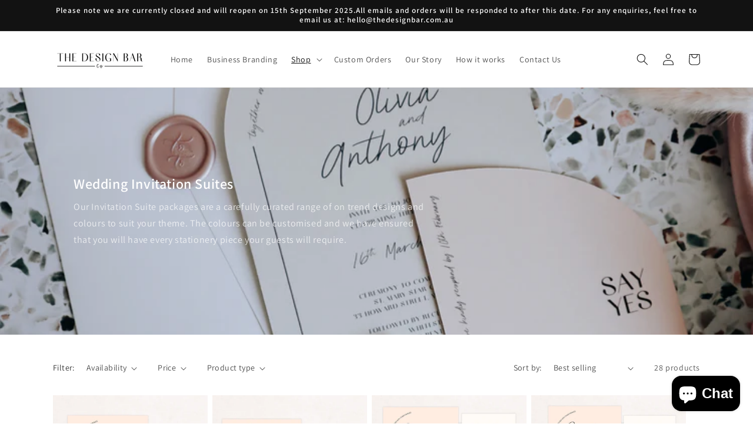

--- FILE ---
content_type: text/html; charset=utf-8
request_url: https://www.thedesignbar.com.au/collections/wedding-invitation-packages
body_size: 46112
content:
<!doctype html>
<html class="no-js" lang="en">
  <head><!--Content in content_for_header -->
<!--LayoutHub-Embed--><meta name="layouthub" /><link rel="stylesheet" href="https://fonts.googleapis.com/css?display=swap&family=Montserrat:100,200,300,400,500,600,700,800,900" /><link rel="stylesheet" type="text/css" href="[data-uri]" media="all">
<!--/LayoutHub-Embed--><meta charset="utf-8">
    <meta http-equiv="X-UA-Compatible" content="IE=edge">
    <meta name="viewport" content="width=device-width,initial-scale=1">
    <meta name="theme-color" content="">
    <link rel="canonical" href="https://www.thedesignbar.com.au/collections/wedding-invitation-packages">
    <link rel="preconnect" href="https://cdn.shopify.com" crossorigin><link rel="icon" type="image/png" href="//www.thedesignbar.com.au/cdn/shop/files/Logo2.jpg?crop=center&height=32&v=1623038643&width=32"><link rel="preconnect" href="https://fonts.shopifycdn.com" crossorigin><title>
      Wedding Invitation Packages
 &ndash; The Design Bar Co</title>

    
      <meta name="description" content="Our Invitation Suite packages are a carefully curated range of on trend designs and colours to suit your theme. The colours can be customised and we have ensured that you will have every stationery piece your guests will require.">
    

    

<meta property="og:site_name" content="The Design Bar Co">
<meta property="og:url" content="https://www.thedesignbar.com.au/collections/wedding-invitation-packages">
<meta property="og:title" content="Wedding Invitation Packages">
<meta property="og:type" content="website">
<meta property="og:description" content="Our Invitation Suite packages are a carefully curated range of on trend designs and colours to suit your theme. The colours can be customised and we have ensured that you will have every stationery piece your guests will require."><meta property="og:image" content="http://www.thedesignbar.com.au/cdn/shop/collections/TheDesignbar-Wedding-Invitations--Malibu-Set-Style-Paper-Event-Black-White-Events-Signage-Stationery-Shop-Melbourne-Victoria-Australia-Banner-set.jpg?v=1658994203">
  <meta property="og:image:secure_url" content="https://www.thedesignbar.com.au/cdn/shop/collections/TheDesignbar-Wedding-Invitations--Malibu-Set-Style-Paper-Event-Black-White-Events-Signage-Stationery-Shop-Melbourne-Victoria-Australia-Banner-set.jpg?v=1658994203">
  <meta property="og:image:width" content="3366">
  <meta property="og:image:height" content="1563"><meta name="twitter:card" content="summary_large_image">
<meta name="twitter:title" content="Wedding Invitation Packages">
<meta name="twitter:description" content="Our Invitation Suite packages are a carefully curated range of on trend designs and colours to suit your theme. The colours can be customised and we have ensured that you will have every stationery piece your guests will require.">


    <script src="//www.thedesignbar.com.au/cdn/shop/t/6/assets/constants.js?v=95358004781563950421680480976" defer="defer"></script>
    <script src="//www.thedesignbar.com.au/cdn/shop/t/6/assets/pubsub.js?v=2921868252632587581680480976" defer="defer"></script>
    <script src="//www.thedesignbar.com.au/cdn/shop/t/6/assets/global.js?v=127210358271191040921680480976" defer="defer"></script>
    <script>window.performance && window.performance.mark && window.performance.mark('shopify.content_for_header.start');</script><meta name="google-site-verification" content="PnAtQLqVhxFl10hSE3_oWOjGk3WFu0izSKrFncxkHCM">
<meta name="facebook-domain-verification" content="gdb48jfwqk42a15n1yci0vyhotd4wa">
<meta name="facebook-domain-verification" content="76zvcmu9k5ky0qfhdtq4p5l83u39qw">
<meta id="shopify-digital-wallet" name="shopify-digital-wallet" content="/57234129063/digital_wallets/dialog">
<meta name="shopify-checkout-api-token" content="996a35b837240a725d8cebe6de4106af">
<link rel="alternate" type="application/atom+xml" title="Feed" href="/collections/wedding-invitation-packages.atom" />
<link rel="next" href="/collections/wedding-invitation-packages?page=2">
<link rel="alternate" type="application/json+oembed" href="https://www.thedesignbar.com.au/collections/wedding-invitation-packages.oembed">
<script async="async" src="/checkouts/internal/preloads.js?locale=en-AU"></script>
<link rel="preconnect" href="https://shop.app" crossorigin="anonymous">
<script async="async" src="https://shop.app/checkouts/internal/preloads.js?locale=en-AU&shop_id=57234129063" crossorigin="anonymous"></script>
<script id="apple-pay-shop-capabilities" type="application/json">{"shopId":57234129063,"countryCode":"AU","currencyCode":"AUD","merchantCapabilities":["supports3DS"],"merchantId":"gid:\/\/shopify\/Shop\/57234129063","merchantName":"The Design Bar Co","requiredBillingContactFields":["postalAddress","email"],"requiredShippingContactFields":["postalAddress","email"],"shippingType":"shipping","supportedNetworks":["visa","masterCard","amex","jcb"],"total":{"type":"pending","label":"The Design Bar Co","amount":"1.00"},"shopifyPaymentsEnabled":true,"supportsSubscriptions":true}</script>
<script id="shopify-features" type="application/json">{"accessToken":"996a35b837240a725d8cebe6de4106af","betas":["rich-media-storefront-analytics"],"domain":"www.thedesignbar.com.au","predictiveSearch":true,"shopId":57234129063,"locale":"en"}</script>
<script>var Shopify = Shopify || {};
Shopify.shop = "the-design-bar-co.myshopify.com";
Shopify.locale = "en";
Shopify.currency = {"active":"AUD","rate":"1.0"};
Shopify.country = "AU";
Shopify.theme = {"name":"The Design Bar Co - Website - Version 1 - 2023","id":130977530023,"schema_name":"Dawn","schema_version":"9.0.0","theme_store_id":887,"role":"main"};
Shopify.theme.handle = "null";
Shopify.theme.style = {"id":null,"handle":null};
Shopify.cdnHost = "www.thedesignbar.com.au/cdn";
Shopify.routes = Shopify.routes || {};
Shopify.routes.root = "/";</script>
<script type="module">!function(o){(o.Shopify=o.Shopify||{}).modules=!0}(window);</script>
<script>!function(o){function n(){var o=[];function n(){o.push(Array.prototype.slice.apply(arguments))}return n.q=o,n}var t=o.Shopify=o.Shopify||{};t.loadFeatures=n(),t.autoloadFeatures=n()}(window);</script>
<script>
  window.ShopifyPay = window.ShopifyPay || {};
  window.ShopifyPay.apiHost = "shop.app\/pay";
  window.ShopifyPay.redirectState = null;
</script>
<script id="shop-js-analytics" type="application/json">{"pageType":"collection"}</script>
<script defer="defer" async type="module" src="//www.thedesignbar.com.au/cdn/shopifycloud/shop-js/modules/v2/client.init-shop-cart-sync_BN7fPSNr.en.esm.js"></script>
<script defer="defer" async type="module" src="//www.thedesignbar.com.au/cdn/shopifycloud/shop-js/modules/v2/chunk.common_Cbph3Kss.esm.js"></script>
<script defer="defer" async type="module" src="//www.thedesignbar.com.au/cdn/shopifycloud/shop-js/modules/v2/chunk.modal_DKumMAJ1.esm.js"></script>
<script type="module">
  await import("//www.thedesignbar.com.au/cdn/shopifycloud/shop-js/modules/v2/client.init-shop-cart-sync_BN7fPSNr.en.esm.js");
await import("//www.thedesignbar.com.au/cdn/shopifycloud/shop-js/modules/v2/chunk.common_Cbph3Kss.esm.js");
await import("//www.thedesignbar.com.au/cdn/shopifycloud/shop-js/modules/v2/chunk.modal_DKumMAJ1.esm.js");

  window.Shopify.SignInWithShop?.initShopCartSync?.({"fedCMEnabled":true,"windoidEnabled":true});

</script>
<script>
  window.Shopify = window.Shopify || {};
  if (!window.Shopify.featureAssets) window.Shopify.featureAssets = {};
  window.Shopify.featureAssets['shop-js'] = {"shop-cart-sync":["modules/v2/client.shop-cart-sync_CJVUk8Jm.en.esm.js","modules/v2/chunk.common_Cbph3Kss.esm.js","modules/v2/chunk.modal_DKumMAJ1.esm.js"],"init-fed-cm":["modules/v2/client.init-fed-cm_7Fvt41F4.en.esm.js","modules/v2/chunk.common_Cbph3Kss.esm.js","modules/v2/chunk.modal_DKumMAJ1.esm.js"],"init-shop-email-lookup-coordinator":["modules/v2/client.init-shop-email-lookup-coordinator_Cc088_bR.en.esm.js","modules/v2/chunk.common_Cbph3Kss.esm.js","modules/v2/chunk.modal_DKumMAJ1.esm.js"],"init-windoid":["modules/v2/client.init-windoid_hPopwJRj.en.esm.js","modules/v2/chunk.common_Cbph3Kss.esm.js","modules/v2/chunk.modal_DKumMAJ1.esm.js"],"shop-button":["modules/v2/client.shop-button_B0jaPSNF.en.esm.js","modules/v2/chunk.common_Cbph3Kss.esm.js","modules/v2/chunk.modal_DKumMAJ1.esm.js"],"shop-cash-offers":["modules/v2/client.shop-cash-offers_DPIskqss.en.esm.js","modules/v2/chunk.common_Cbph3Kss.esm.js","modules/v2/chunk.modal_DKumMAJ1.esm.js"],"shop-toast-manager":["modules/v2/client.shop-toast-manager_CK7RT69O.en.esm.js","modules/v2/chunk.common_Cbph3Kss.esm.js","modules/v2/chunk.modal_DKumMAJ1.esm.js"],"init-shop-cart-sync":["modules/v2/client.init-shop-cart-sync_BN7fPSNr.en.esm.js","modules/v2/chunk.common_Cbph3Kss.esm.js","modules/v2/chunk.modal_DKumMAJ1.esm.js"],"init-customer-accounts-sign-up":["modules/v2/client.init-customer-accounts-sign-up_CfPf4CXf.en.esm.js","modules/v2/client.shop-login-button_DeIztwXF.en.esm.js","modules/v2/chunk.common_Cbph3Kss.esm.js","modules/v2/chunk.modal_DKumMAJ1.esm.js"],"pay-button":["modules/v2/client.pay-button_CgIwFSYN.en.esm.js","modules/v2/chunk.common_Cbph3Kss.esm.js","modules/v2/chunk.modal_DKumMAJ1.esm.js"],"init-customer-accounts":["modules/v2/client.init-customer-accounts_DQ3x16JI.en.esm.js","modules/v2/client.shop-login-button_DeIztwXF.en.esm.js","modules/v2/chunk.common_Cbph3Kss.esm.js","modules/v2/chunk.modal_DKumMAJ1.esm.js"],"avatar":["modules/v2/client.avatar_BTnouDA3.en.esm.js"],"init-shop-for-new-customer-accounts":["modules/v2/client.init-shop-for-new-customer-accounts_CsZy_esa.en.esm.js","modules/v2/client.shop-login-button_DeIztwXF.en.esm.js","modules/v2/chunk.common_Cbph3Kss.esm.js","modules/v2/chunk.modal_DKumMAJ1.esm.js"],"shop-follow-button":["modules/v2/client.shop-follow-button_BRMJjgGd.en.esm.js","modules/v2/chunk.common_Cbph3Kss.esm.js","modules/v2/chunk.modal_DKumMAJ1.esm.js"],"checkout-modal":["modules/v2/client.checkout-modal_B9Drz_yf.en.esm.js","modules/v2/chunk.common_Cbph3Kss.esm.js","modules/v2/chunk.modal_DKumMAJ1.esm.js"],"shop-login-button":["modules/v2/client.shop-login-button_DeIztwXF.en.esm.js","modules/v2/chunk.common_Cbph3Kss.esm.js","modules/v2/chunk.modal_DKumMAJ1.esm.js"],"lead-capture":["modules/v2/client.lead-capture_DXYzFM3R.en.esm.js","modules/v2/chunk.common_Cbph3Kss.esm.js","modules/v2/chunk.modal_DKumMAJ1.esm.js"],"shop-login":["modules/v2/client.shop-login_CA5pJqmO.en.esm.js","modules/v2/chunk.common_Cbph3Kss.esm.js","modules/v2/chunk.modal_DKumMAJ1.esm.js"],"payment-terms":["modules/v2/client.payment-terms_BxzfvcZJ.en.esm.js","modules/v2/chunk.common_Cbph3Kss.esm.js","modules/v2/chunk.modal_DKumMAJ1.esm.js"]};
</script>
<script>(function() {
  var isLoaded = false;
  function asyncLoad() {
    if (isLoaded) return;
    isLoaded = true;
    var urls = ["https:\/\/app.layouthub.com\/shopify\/layouthub.js?shop=the-design-bar-co.myshopify.com","https:\/\/cdn.shopify.com\/s\/files\/1\/0572\/3412\/9063\/t\/5\/assets\/rev_57234129063.js?v=1672795648\u0026shop=the-design-bar-co.myshopify.com"];
    for (var i = 0; i < urls.length; i++) {
      var s = document.createElement('script');
      s.type = 'text/javascript';
      s.async = true;
      s.src = urls[i];
      var x = document.getElementsByTagName('script')[0];
      x.parentNode.insertBefore(s, x);
    }
  };
  if(window.attachEvent) {
    window.attachEvent('onload', asyncLoad);
  } else {
    window.addEventListener('load', asyncLoad, false);
  }
})();</script>
<script id="__st">var __st={"a":57234129063,"offset":39600,"reqid":"aed3bfe9-322a-4332-a408-82a18d957d55-1769900692","pageurl":"www.thedesignbar.com.au\/collections\/wedding-invitation-packages","u":"ab8a42cb3410","p":"collection","rtyp":"collection","rid":284423291047};</script>
<script>window.ShopifyPaypalV4VisibilityTracking = true;</script>
<script id="captcha-bootstrap">!function(){'use strict';const t='contact',e='account',n='new_comment',o=[[t,t],['blogs',n],['comments',n],[t,'customer']],c=[[e,'customer_login'],[e,'guest_login'],[e,'recover_customer_password'],[e,'create_customer']],r=t=>t.map((([t,e])=>`form[action*='/${t}']:not([data-nocaptcha='true']) input[name='form_type'][value='${e}']`)).join(','),a=t=>()=>t?[...document.querySelectorAll(t)].map((t=>t.form)):[];function s(){const t=[...o],e=r(t);return a(e)}const i='password',u='form_key',d=['recaptcha-v3-token','g-recaptcha-response','h-captcha-response',i],f=()=>{try{return window.sessionStorage}catch{return}},m='__shopify_v',_=t=>t.elements[u];function p(t,e,n=!1){try{const o=window.sessionStorage,c=JSON.parse(o.getItem(e)),{data:r}=function(t){const{data:e,action:n}=t;return t[m]||n?{data:e,action:n}:{data:t,action:n}}(c);for(const[e,n]of Object.entries(r))t.elements[e]&&(t.elements[e].value=n);n&&o.removeItem(e)}catch(o){console.error('form repopulation failed',{error:o})}}const l='form_type',E='cptcha';function T(t){t.dataset[E]=!0}const w=window,h=w.document,L='Shopify',v='ce_forms',y='captcha';let A=!1;((t,e)=>{const n=(g='f06e6c50-85a8-45c8-87d0-21a2b65856fe',I='https://cdn.shopify.com/shopifycloud/storefront-forms-hcaptcha/ce_storefront_forms_captcha_hcaptcha.v1.5.2.iife.js',D={infoText:'Protected by hCaptcha',privacyText:'Privacy',termsText:'Terms'},(t,e,n)=>{const o=w[L][v],c=o.bindForm;if(c)return c(t,g,e,D).then(n);var r;o.q.push([[t,g,e,D],n]),r=I,A||(h.body.append(Object.assign(h.createElement('script'),{id:'captcha-provider',async:!0,src:r})),A=!0)});var g,I,D;w[L]=w[L]||{},w[L][v]=w[L][v]||{},w[L][v].q=[],w[L][y]=w[L][y]||{},w[L][y].protect=function(t,e){n(t,void 0,e),T(t)},Object.freeze(w[L][y]),function(t,e,n,w,h,L){const[v,y,A,g]=function(t,e,n){const i=e?o:[],u=t?c:[],d=[...i,...u],f=r(d),m=r(i),_=r(d.filter((([t,e])=>n.includes(e))));return[a(f),a(m),a(_),s()]}(w,h,L),I=t=>{const e=t.target;return e instanceof HTMLFormElement?e:e&&e.form},D=t=>v().includes(t);t.addEventListener('submit',(t=>{const e=I(t);if(!e)return;const n=D(e)&&!e.dataset.hcaptchaBound&&!e.dataset.recaptchaBound,o=_(e),c=g().includes(e)&&(!o||!o.value);(n||c)&&t.preventDefault(),c&&!n&&(function(t){try{if(!f())return;!function(t){const e=f();if(!e)return;const n=_(t);if(!n)return;const o=n.value;o&&e.removeItem(o)}(t);const e=Array.from(Array(32),(()=>Math.random().toString(36)[2])).join('');!function(t,e){_(t)||t.append(Object.assign(document.createElement('input'),{type:'hidden',name:u})),t.elements[u].value=e}(t,e),function(t,e){const n=f();if(!n)return;const o=[...t.querySelectorAll(`input[type='${i}']`)].map((({name:t})=>t)),c=[...d,...o],r={};for(const[a,s]of new FormData(t).entries())c.includes(a)||(r[a]=s);n.setItem(e,JSON.stringify({[m]:1,action:t.action,data:r}))}(t,e)}catch(e){console.error('failed to persist form',e)}}(e),e.submit())}));const S=(t,e)=>{t&&!t.dataset[E]&&(n(t,e.some((e=>e===t))),T(t))};for(const o of['focusin','change'])t.addEventListener(o,(t=>{const e=I(t);D(e)&&S(e,y())}));const B=e.get('form_key'),M=e.get(l),P=B&&M;t.addEventListener('DOMContentLoaded',(()=>{const t=y();if(P)for(const e of t)e.elements[l].value===M&&p(e,B);[...new Set([...A(),...v().filter((t=>'true'===t.dataset.shopifyCaptcha))])].forEach((e=>S(e,t)))}))}(h,new URLSearchParams(w.location.search),n,t,e,['guest_login'])})(!0,!0)}();</script>
<script integrity="sha256-4kQ18oKyAcykRKYeNunJcIwy7WH5gtpwJnB7kiuLZ1E=" data-source-attribution="shopify.loadfeatures" defer="defer" src="//www.thedesignbar.com.au/cdn/shopifycloud/storefront/assets/storefront/load_feature-a0a9edcb.js" crossorigin="anonymous"></script>
<script crossorigin="anonymous" defer="defer" src="//www.thedesignbar.com.au/cdn/shopifycloud/storefront/assets/shopify_pay/storefront-65b4c6d7.js?v=20250812"></script>
<script data-source-attribution="shopify.dynamic_checkout.dynamic.init">var Shopify=Shopify||{};Shopify.PaymentButton=Shopify.PaymentButton||{isStorefrontPortableWallets:!0,init:function(){window.Shopify.PaymentButton.init=function(){};var t=document.createElement("script");t.src="https://www.thedesignbar.com.au/cdn/shopifycloud/portable-wallets/latest/portable-wallets.en.js",t.type="module",document.head.appendChild(t)}};
</script>
<script data-source-attribution="shopify.dynamic_checkout.buyer_consent">
  function portableWalletsHideBuyerConsent(e){var t=document.getElementById("shopify-buyer-consent"),n=document.getElementById("shopify-subscription-policy-button");t&&n&&(t.classList.add("hidden"),t.setAttribute("aria-hidden","true"),n.removeEventListener("click",e))}function portableWalletsShowBuyerConsent(e){var t=document.getElementById("shopify-buyer-consent"),n=document.getElementById("shopify-subscription-policy-button");t&&n&&(t.classList.remove("hidden"),t.removeAttribute("aria-hidden"),n.addEventListener("click",e))}window.Shopify?.PaymentButton&&(window.Shopify.PaymentButton.hideBuyerConsent=portableWalletsHideBuyerConsent,window.Shopify.PaymentButton.showBuyerConsent=portableWalletsShowBuyerConsent);
</script>
<script data-source-attribution="shopify.dynamic_checkout.cart.bootstrap">document.addEventListener("DOMContentLoaded",(function(){function t(){return document.querySelector("shopify-accelerated-checkout-cart, shopify-accelerated-checkout")}if(t())Shopify.PaymentButton.init();else{new MutationObserver((function(e,n){t()&&(Shopify.PaymentButton.init(),n.disconnect())})).observe(document.body,{childList:!0,subtree:!0})}}));
</script>
<link id="shopify-accelerated-checkout-styles" rel="stylesheet" media="screen" href="https://www.thedesignbar.com.au/cdn/shopifycloud/portable-wallets/latest/accelerated-checkout-backwards-compat.css" crossorigin="anonymous">
<style id="shopify-accelerated-checkout-cart">
        #shopify-buyer-consent {
  margin-top: 1em;
  display: inline-block;
  width: 100%;
}

#shopify-buyer-consent.hidden {
  display: none;
}

#shopify-subscription-policy-button {
  background: none;
  border: none;
  padding: 0;
  text-decoration: underline;
  font-size: inherit;
  cursor: pointer;
}

#shopify-subscription-policy-button::before {
  box-shadow: none;
}

      </style>
<script id="sections-script" data-sections="header" defer="defer" src="//www.thedesignbar.com.au/cdn/shop/t/6/compiled_assets/scripts.js?v=753"></script>
<script>window.performance && window.performance.mark && window.performance.mark('shopify.content_for_header.end');</script>


    <style data-shopify>
      @font-face {
  font-family: Assistant;
  font-weight: 400;
  font-style: normal;
  font-display: swap;
  src: url("//www.thedesignbar.com.au/cdn/fonts/assistant/assistant_n4.9120912a469cad1cc292572851508ca49d12e768.woff2") format("woff2"),
       url("//www.thedesignbar.com.au/cdn/fonts/assistant/assistant_n4.6e9875ce64e0fefcd3f4446b7ec9036b3ddd2985.woff") format("woff");
}

      @font-face {
  font-family: Assistant;
  font-weight: 700;
  font-style: normal;
  font-display: swap;
  src: url("//www.thedesignbar.com.au/cdn/fonts/assistant/assistant_n7.bf44452348ec8b8efa3aa3068825305886b1c83c.woff2") format("woff2"),
       url("//www.thedesignbar.com.au/cdn/fonts/assistant/assistant_n7.0c887fee83f6b3bda822f1150b912c72da0f7b64.woff") format("woff");
}

      
      
      @font-face {
  font-family: Assistant;
  font-weight: 600;
  font-style: normal;
  font-display: swap;
  src: url("//www.thedesignbar.com.au/cdn/fonts/assistant/assistant_n6.b2cbcfa81550fc99b5d970d0ef582eebcbac24e0.woff2") format("woff2"),
       url("//www.thedesignbar.com.au/cdn/fonts/assistant/assistant_n6.5dced1e1f897f561a8304b6ef1c533d81fd1c6e0.woff") format("woff");
}


      :root {
        --font-body-family: Assistant, sans-serif;
        --font-body-style: normal;
        --font-body-weight: 400;
        --font-body-weight-bold: 700;

        --font-heading-family: Assistant, sans-serif;
        --font-heading-style: normal;
        --font-heading-weight: 600;

        --font-body-scale: 1.0;
        --font-heading-scale: 1.0;

        --color-base-text: 18, 18, 18;
        --color-shadow: 18, 18, 18;
        --color-base-background-1: 255, 255, 255;
        --color-base-background-2: 243, 243, 243;
        --color-base-solid-button-labels: 255, 255, 255;
        --color-base-outline-button-labels: 18, 18, 18;
        --color-base-accent-1: 18, 18, 18;
        --color-base-accent-2: 221, 165, 166;
        --payment-terms-background-color: #FFFFFF;

        --gradient-base-background-1: #FFFFFF;
        --gradient-base-background-2: #F3F3F3;
        --gradient-base-accent-1: #121212;
        --gradient-base-accent-2: #dda5a6;

        --media-padding: px;
        --media-border-opacity: 0.05;
        --media-border-width: 1px;
        --media-radius: 0px;
        --media-shadow-opacity: 0.0;
        --media-shadow-horizontal-offset: 0px;
        --media-shadow-vertical-offset: -10px;
        --media-shadow-blur-radius: 0px;
        --media-shadow-visible: 0;

        --page-width: 120rem;
        --page-width-margin: 0rem;

        --product-card-image-padding: 0.0rem;
        --product-card-corner-radius: 0.0rem;
        --product-card-text-alignment: left;
        --product-card-border-width: 0.0rem;
        --product-card-border-opacity: 0.0;
        --product-card-shadow-opacity: 0.1;
        --product-card-shadow-visible: 1;
        --product-card-shadow-horizontal-offset: 0.0rem;
        --product-card-shadow-vertical-offset: 0.0rem;
        --product-card-shadow-blur-radius: 0.0rem;

        --collection-card-image-padding: 0.0rem;
        --collection-card-corner-radius: 0.0rem;
        --collection-card-text-alignment: left;
        --collection-card-border-width: 0.0rem;
        --collection-card-border-opacity: 0.0;
        --collection-card-shadow-opacity: 0.1;
        --collection-card-shadow-visible: 1;
        --collection-card-shadow-horizontal-offset: 0.0rem;
        --collection-card-shadow-vertical-offset: 0.0rem;
        --collection-card-shadow-blur-radius: 0.0rem;

        --blog-card-image-padding: 0.0rem;
        --blog-card-corner-radius: 0.0rem;
        --blog-card-text-alignment: left;
        --blog-card-border-width: 0.0rem;
        --blog-card-border-opacity: 0.0;
        --blog-card-shadow-opacity: 0.1;
        --blog-card-shadow-visible: 1;
        --blog-card-shadow-horizontal-offset: 0.0rem;
        --blog-card-shadow-vertical-offset: 0.0rem;
        --blog-card-shadow-blur-radius: 0.0rem;

        --badge-corner-radius: 4.0rem;

        --popup-border-width: 1px;
        --popup-border-opacity: 0.1;
        --popup-corner-radius: 0px;
        --popup-shadow-opacity: 0.0;
        --popup-shadow-horizontal-offset: 0px;
        --popup-shadow-vertical-offset: 0px;
        --popup-shadow-blur-radius: 0px;

        --drawer-border-width: 1px;
        --drawer-border-opacity: 0.1;
        --drawer-shadow-opacity: 0.0;
        --drawer-shadow-horizontal-offset: 0px;
        --drawer-shadow-vertical-offset: 0px;
        --drawer-shadow-blur-radius: 0px;

        --spacing-sections-desktop: 0px;
        --spacing-sections-mobile: 0px;

        --grid-desktop-vertical-spacing: 8px;
        --grid-desktop-horizontal-spacing: 8px;
        --grid-mobile-vertical-spacing: 4px;
        --grid-mobile-horizontal-spacing: 4px;

        --text-boxes-border-opacity: 0.0;
        --text-boxes-border-width: 0px;
        --text-boxes-radius: 0px;
        --text-boxes-shadow-opacity: 0.0;
        --text-boxes-shadow-visible: 0;
        --text-boxes-shadow-horizontal-offset: 0px;
        --text-boxes-shadow-vertical-offset: 0px;
        --text-boxes-shadow-blur-radius: 0px;

        --buttons-radius: 0px;
        --buttons-radius-outset: 0px;
        --buttons-border-width: 1px;
        --buttons-border-opacity: 1.0;
        --buttons-shadow-opacity: 0.0;
        --buttons-shadow-visible: 0;
        --buttons-shadow-horizontal-offset: 0px;
        --buttons-shadow-vertical-offset: 0px;
        --buttons-shadow-blur-radius: 0px;
        --buttons-border-offset: 0px;

        --inputs-radius: 0px;
        --inputs-border-width: 1px;
        --inputs-border-opacity: 0.55;
        --inputs-shadow-opacity: 0.0;
        --inputs-shadow-horizontal-offset: 0px;
        --inputs-margin-offset: 0px;
        --inputs-shadow-vertical-offset: 0px;
        --inputs-shadow-blur-radius: 0px;
        --inputs-radius-outset: 0px;

        --variant-pills-radius: 40px;
        --variant-pills-border-width: 1px;
        --variant-pills-border-opacity: 0.55;
        --variant-pills-shadow-opacity: 0.0;
        --variant-pills-shadow-horizontal-offset: 0px;
        --variant-pills-shadow-vertical-offset: 0px;
        --variant-pills-shadow-blur-radius: 0px;
      }

      *,
      *::before,
      *::after {
        box-sizing: inherit;
      }

      html {
        box-sizing: border-box;
        font-size: calc(var(--font-body-scale) * 62.5%);
        height: 100%;
      }

      body {
        display: grid;
        grid-template-rows: auto auto 1fr auto;
        grid-template-columns: 100%;
        min-height: 100%;
        margin: 0;
        font-size: 1.5rem;
        letter-spacing: 0.06rem;
        line-height: calc(1 + 0.8 / var(--font-body-scale));
        font-family: var(--font-body-family);
        font-style: var(--font-body-style);
        font-weight: var(--font-body-weight);
      }

      @media screen and (min-width: 750px) {
        body {
          font-size: 1.6rem;
        }
      }
    </style>

    <link href="//www.thedesignbar.com.au/cdn/shop/t/6/assets/base.css?v=140624990073879848751680480974" rel="stylesheet" type="text/css" media="all" />
<link rel="preload" as="font" href="//www.thedesignbar.com.au/cdn/fonts/assistant/assistant_n4.9120912a469cad1cc292572851508ca49d12e768.woff2" type="font/woff2" crossorigin><link rel="preload" as="font" href="//www.thedesignbar.com.au/cdn/fonts/assistant/assistant_n6.b2cbcfa81550fc99b5d970d0ef582eebcbac24e0.woff2" type="font/woff2" crossorigin><link rel="stylesheet" href="//www.thedesignbar.com.au/cdn/shop/t/6/assets/component-predictive-search.css?v=85913294783299393391680480975" media="print" onload="this.media='all'"><script>document.documentElement.className = document.documentElement.className.replace('no-js', 'js');
    if (Shopify.designMode) {
      document.documentElement.classList.add('shopify-design-mode');
    }
    </script>
  
<!-- BEGIN app block: shopify://apps/klaviyo-email-marketing-sms/blocks/klaviyo-onsite-embed/2632fe16-c075-4321-a88b-50b567f42507 -->












  <script async src="https://static.klaviyo.com/onsite/js/SQ3fKA/klaviyo.js?company_id=SQ3fKA"></script>
  <script>!function(){if(!window.klaviyo){window._klOnsite=window._klOnsite||[];try{window.klaviyo=new Proxy({},{get:function(n,i){return"push"===i?function(){var n;(n=window._klOnsite).push.apply(n,arguments)}:function(){for(var n=arguments.length,o=new Array(n),w=0;w<n;w++)o[w]=arguments[w];var t="function"==typeof o[o.length-1]?o.pop():void 0,e=new Promise((function(n){window._klOnsite.push([i].concat(o,[function(i){t&&t(i),n(i)}]))}));return e}}})}catch(n){window.klaviyo=window.klaviyo||[],window.klaviyo.push=function(){var n;(n=window._klOnsite).push.apply(n,arguments)}}}}();</script>

  




  <script>
    window.klaviyoReviewsProductDesignMode = false
  </script>







<!-- END app block --><script src="https://cdn.shopify.com/extensions/55fefd76-35ff-4656-98b5-29ebc814b57d/tydal-reviews-21/assets/rev-app-embed.js" type="text/javascript" defer="defer"></script>
<script src="https://cdn.shopify.com/extensions/e8878072-2f6b-4e89-8082-94b04320908d/inbox-1254/assets/inbox-chat-loader.js" type="text/javascript" defer="defer"></script>
<script src="https://cdn.shopify.com/extensions/019b09dd-709f-7233-8c82-cc4081277048/klaviyo-email-marketing-44/assets/app.js" type="text/javascript" defer="defer"></script>
<link href="https://cdn.shopify.com/extensions/019b09dd-709f-7233-8c82-cc4081277048/klaviyo-email-marketing-44/assets/app.css" rel="stylesheet" type="text/css" media="all">
<link href="https://monorail-edge.shopifysvc.com" rel="dns-prefetch">
<script>(function(){if ("sendBeacon" in navigator && "performance" in window) {try {var session_token_from_headers = performance.getEntriesByType('navigation')[0].serverTiming.find(x => x.name == '_s').description;} catch {var session_token_from_headers = undefined;}var session_cookie_matches = document.cookie.match(/_shopify_s=([^;]*)/);var session_token_from_cookie = session_cookie_matches && session_cookie_matches.length === 2 ? session_cookie_matches[1] : "";var session_token = session_token_from_headers || session_token_from_cookie || "";function handle_abandonment_event(e) {var entries = performance.getEntries().filter(function(entry) {return /monorail-edge.shopifysvc.com/.test(entry.name);});if (!window.abandonment_tracked && entries.length === 0) {window.abandonment_tracked = true;var currentMs = Date.now();var navigation_start = performance.timing.navigationStart;var payload = {shop_id: 57234129063,url: window.location.href,navigation_start,duration: currentMs - navigation_start,session_token,page_type: "collection"};window.navigator.sendBeacon("https://monorail-edge.shopifysvc.com/v1/produce", JSON.stringify({schema_id: "online_store_buyer_site_abandonment/1.1",payload: payload,metadata: {event_created_at_ms: currentMs,event_sent_at_ms: currentMs}}));}}window.addEventListener('pagehide', handle_abandonment_event);}}());</script>
<script id="web-pixels-manager-setup">(function e(e,d,r,n,o){if(void 0===o&&(o={}),!Boolean(null===(a=null===(i=window.Shopify)||void 0===i?void 0:i.analytics)||void 0===a?void 0:a.replayQueue)){var i,a;window.Shopify=window.Shopify||{};var t=window.Shopify;t.analytics=t.analytics||{};var s=t.analytics;s.replayQueue=[],s.publish=function(e,d,r){return s.replayQueue.push([e,d,r]),!0};try{self.performance.mark("wpm:start")}catch(e){}var l=function(){var e={modern:/Edge?\/(1{2}[4-9]|1[2-9]\d|[2-9]\d{2}|\d{4,})\.\d+(\.\d+|)|Firefox\/(1{2}[4-9]|1[2-9]\d|[2-9]\d{2}|\d{4,})\.\d+(\.\d+|)|Chrom(ium|e)\/(9{2}|\d{3,})\.\d+(\.\d+|)|(Maci|X1{2}).+ Version\/(15\.\d+|(1[6-9]|[2-9]\d|\d{3,})\.\d+)([,.]\d+|)( \(\w+\)|)( Mobile\/\w+|) Safari\/|Chrome.+OPR\/(9{2}|\d{3,})\.\d+\.\d+|(CPU[ +]OS|iPhone[ +]OS|CPU[ +]iPhone|CPU IPhone OS|CPU iPad OS)[ +]+(15[._]\d+|(1[6-9]|[2-9]\d|\d{3,})[._]\d+)([._]\d+|)|Android:?[ /-](13[3-9]|1[4-9]\d|[2-9]\d{2}|\d{4,})(\.\d+|)(\.\d+|)|Android.+Firefox\/(13[5-9]|1[4-9]\d|[2-9]\d{2}|\d{4,})\.\d+(\.\d+|)|Android.+Chrom(ium|e)\/(13[3-9]|1[4-9]\d|[2-9]\d{2}|\d{4,})\.\d+(\.\d+|)|SamsungBrowser\/([2-9]\d|\d{3,})\.\d+/,legacy:/Edge?\/(1[6-9]|[2-9]\d|\d{3,})\.\d+(\.\d+|)|Firefox\/(5[4-9]|[6-9]\d|\d{3,})\.\d+(\.\d+|)|Chrom(ium|e)\/(5[1-9]|[6-9]\d|\d{3,})\.\d+(\.\d+|)([\d.]+$|.*Safari\/(?![\d.]+ Edge\/[\d.]+$))|(Maci|X1{2}).+ Version\/(10\.\d+|(1[1-9]|[2-9]\d|\d{3,})\.\d+)([,.]\d+|)( \(\w+\)|)( Mobile\/\w+|) Safari\/|Chrome.+OPR\/(3[89]|[4-9]\d|\d{3,})\.\d+\.\d+|(CPU[ +]OS|iPhone[ +]OS|CPU[ +]iPhone|CPU IPhone OS|CPU iPad OS)[ +]+(10[._]\d+|(1[1-9]|[2-9]\d|\d{3,})[._]\d+)([._]\d+|)|Android:?[ /-](13[3-9]|1[4-9]\d|[2-9]\d{2}|\d{4,})(\.\d+|)(\.\d+|)|Mobile Safari.+OPR\/([89]\d|\d{3,})\.\d+\.\d+|Android.+Firefox\/(13[5-9]|1[4-9]\d|[2-9]\d{2}|\d{4,})\.\d+(\.\d+|)|Android.+Chrom(ium|e)\/(13[3-9]|1[4-9]\d|[2-9]\d{2}|\d{4,})\.\d+(\.\d+|)|Android.+(UC? ?Browser|UCWEB|U3)[ /]?(15\.([5-9]|\d{2,})|(1[6-9]|[2-9]\d|\d{3,})\.\d+)\.\d+|SamsungBrowser\/(5\.\d+|([6-9]|\d{2,})\.\d+)|Android.+MQ{2}Browser\/(14(\.(9|\d{2,})|)|(1[5-9]|[2-9]\d|\d{3,})(\.\d+|))(\.\d+|)|K[Aa][Ii]OS\/(3\.\d+|([4-9]|\d{2,})\.\d+)(\.\d+|)/},d=e.modern,r=e.legacy,n=navigator.userAgent;return n.match(d)?"modern":n.match(r)?"legacy":"unknown"}(),u="modern"===l?"modern":"legacy",c=(null!=n?n:{modern:"",legacy:""})[u],f=function(e){return[e.baseUrl,"/wpm","/b",e.hashVersion,"modern"===e.buildTarget?"m":"l",".js"].join("")}({baseUrl:d,hashVersion:r,buildTarget:u}),m=function(e){var d=e.version,r=e.bundleTarget,n=e.surface,o=e.pageUrl,i=e.monorailEndpoint;return{emit:function(e){var a=e.status,t=e.errorMsg,s=(new Date).getTime(),l=JSON.stringify({metadata:{event_sent_at_ms:s},events:[{schema_id:"web_pixels_manager_load/3.1",payload:{version:d,bundle_target:r,page_url:o,status:a,surface:n,error_msg:t},metadata:{event_created_at_ms:s}}]});if(!i)return console&&console.warn&&console.warn("[Web Pixels Manager] No Monorail endpoint provided, skipping logging."),!1;try{return self.navigator.sendBeacon.bind(self.navigator)(i,l)}catch(e){}var u=new XMLHttpRequest;try{return u.open("POST",i,!0),u.setRequestHeader("Content-Type","text/plain"),u.send(l),!0}catch(e){return console&&console.warn&&console.warn("[Web Pixels Manager] Got an unhandled error while logging to Monorail."),!1}}}}({version:r,bundleTarget:l,surface:e.surface,pageUrl:self.location.href,monorailEndpoint:e.monorailEndpoint});try{o.browserTarget=l,function(e){var d=e.src,r=e.async,n=void 0===r||r,o=e.onload,i=e.onerror,a=e.sri,t=e.scriptDataAttributes,s=void 0===t?{}:t,l=document.createElement("script"),u=document.querySelector("head"),c=document.querySelector("body");if(l.async=n,l.src=d,a&&(l.integrity=a,l.crossOrigin="anonymous"),s)for(var f in s)if(Object.prototype.hasOwnProperty.call(s,f))try{l.dataset[f]=s[f]}catch(e){}if(o&&l.addEventListener("load",o),i&&l.addEventListener("error",i),u)u.appendChild(l);else{if(!c)throw new Error("Did not find a head or body element to append the script");c.appendChild(l)}}({src:f,async:!0,onload:function(){if(!function(){var e,d;return Boolean(null===(d=null===(e=window.Shopify)||void 0===e?void 0:e.analytics)||void 0===d?void 0:d.initialized)}()){var d=window.webPixelsManager.init(e)||void 0;if(d){var r=window.Shopify.analytics;r.replayQueue.forEach((function(e){var r=e[0],n=e[1],o=e[2];d.publishCustomEvent(r,n,o)})),r.replayQueue=[],r.publish=d.publishCustomEvent,r.visitor=d.visitor,r.initialized=!0}}},onerror:function(){return m.emit({status:"failed",errorMsg:"".concat(f," has failed to load")})},sri:function(e){var d=/^sha384-[A-Za-z0-9+/=]+$/;return"string"==typeof e&&d.test(e)}(c)?c:"",scriptDataAttributes:o}),m.emit({status:"loading"})}catch(e){m.emit({status:"failed",errorMsg:(null==e?void 0:e.message)||"Unknown error"})}}})({shopId: 57234129063,storefrontBaseUrl: "https://www.thedesignbar.com.au",extensionsBaseUrl: "https://extensions.shopifycdn.com/cdn/shopifycloud/web-pixels-manager",monorailEndpoint: "https://monorail-edge.shopifysvc.com/unstable/produce_batch",surface: "storefront-renderer",enabledBetaFlags: ["2dca8a86"],webPixelsConfigList: [{"id":"684556455","configuration":"{\"config\":\"{\\\"pixel_id\\\":\\\"GT-NSLWL96\\\",\\\"target_country\\\":\\\"AU\\\",\\\"gtag_events\\\":[{\\\"type\\\":\\\"purchase\\\",\\\"action_label\\\":\\\"MC-CGQE84GRSN\\\"},{\\\"type\\\":\\\"page_view\\\",\\\"action_label\\\":\\\"MC-CGQE84GRSN\\\"},{\\\"type\\\":\\\"view_item\\\",\\\"action_label\\\":\\\"MC-CGQE84GRSN\\\"}],\\\"enable_monitoring_mode\\\":false}\"}","eventPayloadVersion":"v1","runtimeContext":"OPEN","scriptVersion":"b2a88bafab3e21179ed38636efcd8a93","type":"APP","apiClientId":1780363,"privacyPurposes":[],"dataSharingAdjustments":{"protectedCustomerApprovalScopes":["read_customer_address","read_customer_email","read_customer_name","read_customer_personal_data","read_customer_phone"]}},{"id":"139559079","configuration":"{\"pixel_id\":\"194464046001386\",\"pixel_type\":\"facebook_pixel\",\"metaapp_system_user_token\":\"-\"}","eventPayloadVersion":"v1","runtimeContext":"OPEN","scriptVersion":"ca16bc87fe92b6042fbaa3acc2fbdaa6","type":"APP","apiClientId":2329312,"privacyPurposes":["ANALYTICS","MARKETING","SALE_OF_DATA"],"dataSharingAdjustments":{"protectedCustomerApprovalScopes":["read_customer_address","read_customer_email","read_customer_name","read_customer_personal_data","read_customer_phone"]}},{"id":"76251303","configuration":"{\"tagID\":\"2614189690902\"}","eventPayloadVersion":"v1","runtimeContext":"STRICT","scriptVersion":"18031546ee651571ed29edbe71a3550b","type":"APP","apiClientId":3009811,"privacyPurposes":["ANALYTICS","MARKETING","SALE_OF_DATA"],"dataSharingAdjustments":{"protectedCustomerApprovalScopes":["read_customer_address","read_customer_email","read_customer_name","read_customer_personal_data","read_customer_phone"]}},{"id":"shopify-app-pixel","configuration":"{}","eventPayloadVersion":"v1","runtimeContext":"STRICT","scriptVersion":"0450","apiClientId":"shopify-pixel","type":"APP","privacyPurposes":["ANALYTICS","MARKETING"]},{"id":"shopify-custom-pixel","eventPayloadVersion":"v1","runtimeContext":"LAX","scriptVersion":"0450","apiClientId":"shopify-pixel","type":"CUSTOM","privacyPurposes":["ANALYTICS","MARKETING"]}],isMerchantRequest: false,initData: {"shop":{"name":"The Design Bar Co","paymentSettings":{"currencyCode":"AUD"},"myshopifyDomain":"the-design-bar-co.myshopify.com","countryCode":"AU","storefrontUrl":"https:\/\/www.thedesignbar.com.au"},"customer":null,"cart":null,"checkout":null,"productVariants":[],"purchasingCompany":null},},"https://www.thedesignbar.com.au/cdn","1d2a099fw23dfb22ep557258f5m7a2edbae",{"modern":"","legacy":""},{"shopId":"57234129063","storefrontBaseUrl":"https:\/\/www.thedesignbar.com.au","extensionBaseUrl":"https:\/\/extensions.shopifycdn.com\/cdn\/shopifycloud\/web-pixels-manager","surface":"storefront-renderer","enabledBetaFlags":"[\"2dca8a86\"]","isMerchantRequest":"false","hashVersion":"1d2a099fw23dfb22ep557258f5m7a2edbae","publish":"custom","events":"[[\"page_viewed\",{}],[\"collection_viewed\",{\"collection\":{\"id\":\"284423291047\",\"title\":\"Wedding Invitation Packages\",\"productVariants\":[{\"price\":{\"amount\":577.4,\"currencyCode\":\"AUD\"},\"product\":{\"title\":\"Palm Springs Two Card Wedding Invitation Suite\",\"vendor\":\"The Design Bar Co\",\"id\":\"7454566776999\",\"untranslatedTitle\":\"Palm Springs Two Card Wedding Invitation Suite\",\"url\":\"\/products\/palm-springs-two-card-wedding-invitation-suite\",\"type\":\"Invitations\"},\"id\":\"42742134767783\",\"image\":{\"src\":\"\/\/www.thedesignbar.com.au\/cdn\/shop\/products\/Palm-springs-Wedding-Suite-Two-Cards-FinerDetails-RSVP-WishingWell-Gifts-Invitation-Invitations-weddings-victoria-sydney-adelaide-bonbonierre-invites-party-queensland-perth-events.jpg?v=1663045485\"},\"sku\":null,\"title\":\"20 ($28.87 each)\",\"untranslatedTitle\":\"20 ($28.87 each)\"},{\"price\":{\"amount\":639.8,\"currencyCode\":\"AUD\"},\"product\":{\"title\":\"Palm Springs Three Card Wedding Invitation Suite\",\"vendor\":\"The Design Bar Co\",\"id\":\"7454561108135\",\"untranslatedTitle\":\"Palm Springs Three Card Wedding Invitation Suite\",\"url\":\"\/products\/palm-springs-three-card-wedding-invitation-suite\",\"type\":\"Invitations\"},\"id\":\"42742131196071\",\"image\":{\"src\":\"\/\/www.thedesignbar.com.au\/cdn\/shop\/products\/Palm-springs-Wedding-Suite-Three-Cards-FinerDetails-RSVP-WishingWell-Gifts-Invitation-Invitations-weddings-victoria-sydney-adelaide-bonbonierre-invites-party-queensland-perth-events.jpg?v=1663045359\"},\"sku\":null,\"title\":\"20 ($31.99 each)\",\"untranslatedTitle\":\"20 ($31.99 each)\"},{\"price\":{\"amount\":702.2,\"currencyCode\":\"AUD\"},\"product\":{\"title\":\"Palm Springs Four Card Wedding Invitation Suite\",\"vendor\":\"The Design Bar Co\",\"id\":\"7454558879911\",\"untranslatedTitle\":\"Palm Springs Four Card Wedding Invitation Suite\",\"url\":\"\/products\/palm-springs-four-card-wedding-invitation-suite\",\"type\":\"Invitations\"},\"id\":\"42742129262759\",\"image\":{\"src\":\"\/\/www.thedesignbar.com.au\/cdn\/shop\/products\/Palm-springs-Wedding-Suite-Four-Cards-FinerDetails-RSVP-WishingWell-Gifts-Invitation-Invitations-weddings-victoria-sydney-adelaide-bonbonierre-invites-party-queensland-perth-events.jpg?v=1663045182\"},\"sku\":null,\"title\":\"20 ($35.11 each)\",\"untranslatedTitle\":\"20 ($35.11 each)\"},{\"price\":{\"amount\":764.6,\"currencyCode\":\"AUD\"},\"product\":{\"title\":\"Palm Springs Five Card Wedding Invitation Suite\",\"vendor\":\"The Design Bar Co\",\"id\":\"7454555570343\",\"untranslatedTitle\":\"Palm Springs Five Card Wedding Invitation Suite\",\"url\":\"\/products\/palm-springs-five-card-wedding-invitation-suite\",\"type\":\"Invitations\"},\"id\":\"42742127919271\",\"image\":{\"src\":\"\/\/www.thedesignbar.com.au\/cdn\/shop\/products\/Palm-springs-Wedding-Suite-Five-Cards-FinerDetails-RSVP-WishingWell-Gifts-Invitation-Invitations-weddings-victoria-sydney-adelaide-bonbonierre-invites-party-queensland-perth-events.jpg?v=1663045030\"},\"sku\":null,\"title\":\"20 ($38.23 each)\",\"untranslatedTitle\":\"20 ($38.23 each)\"},{\"price\":{\"amount\":577.4,\"currencyCode\":\"AUD\"},\"product\":{\"title\":\"Moonlight Two Card Wedding Invitation Suite\",\"vendor\":\"The Design Bar Co\",\"id\":\"7424536117415\",\"untranslatedTitle\":\"Moonlight Two Card Wedding Invitation Suite\",\"url\":\"\/products\/moonlight-two-card-wedding-invitation-suite\",\"type\":\"Invitations\"},\"id\":\"42690767880359\",\"image\":{\"src\":\"\/\/www.thedesignbar.com.au\/cdn\/shop\/products\/Moonlight-Wedding-Suite-Two-Cards-FinerDetails-RSVP-WishingWell-Gifts-Invitation-Invitations-weddings-victoria-sydney-adelaide-bonbonierre-invites-party-queensland-perth-events.jpg?v=1661327456\"},\"sku\":null,\"title\":\"20 ($28.87 each)\",\"untranslatedTitle\":\"20 ($28.87 each)\"},{\"price\":{\"amount\":639.8,\"currencyCode\":\"AUD\"},\"product\":{\"title\":\"Moonlight Three Card Wedding Invitation Suite\",\"vendor\":\"The Design Bar Co\",\"id\":\"7424534413479\",\"untranslatedTitle\":\"Moonlight Three Card Wedding Invitation Suite\",\"url\":\"\/products\/moonlight-three-card-wedding-invitation-suite\",\"type\":\"Invitations\"},\"id\":\"42690764964007\",\"image\":{\"src\":\"\/\/www.thedesignbar.com.au\/cdn\/shop\/products\/Moonlight-Wedding-Suite-Three-Cards-FinerDetails-RSVP-WishingWell-Gifts-Invitation-Invitations-weddings-victoria-sydney-adelaide-bonbonierre-invites-party-queensland-perth-events.jpg?v=1661327378\"},\"sku\":null,\"title\":\"20 ($31.99 each)\",\"untranslatedTitle\":\"20 ($31.99 each)\"},{\"price\":{\"amount\":702.2,\"currencyCode\":\"AUD\"},\"product\":{\"title\":\"Moonlight Four Card Wedding Invitation Suite\",\"vendor\":\"The Design Bar Co\",\"id\":\"7424522453159\",\"untranslatedTitle\":\"Moonlight Four Card Wedding Invitation Suite\",\"url\":\"\/products\/moonlight-four-card-wedding-invitation-suite\",\"type\":\"Invitations\"},\"id\":\"42690748186791\",\"image\":{\"src\":\"\/\/www.thedesignbar.com.au\/cdn\/shop\/products\/Moonlight-Wedding-Suite-four-Cards-FinerDetails-RSVP-WishingWell-Gifts-Invitation-Invitations-weddings-victoria-sydney-adelaide-bonbonierre-invites-party-queensland-perth-events.jpg?v=1661326886\"},\"sku\":null,\"title\":\"20 ($35.11 each)\",\"untranslatedTitle\":\"20 ($35.11 each)\"},{\"price\":{\"amount\":764.6,\"currencyCode\":\"AUD\"},\"product\":{\"title\":\"Moonlight Five Card Wedding Invitation Suite\",\"vendor\":\"The Design Bar Co\",\"id\":\"7424513671335\",\"untranslatedTitle\":\"Moonlight Five Card Wedding Invitation Suite\",\"url\":\"\/products\/moonlight-five-card-wedding-invitation-suite\",\"type\":\"Invitations\"},\"id\":\"42690733146279\",\"image\":{\"src\":\"\/\/www.thedesignbar.com.au\/cdn\/shop\/products\/Moonlight-Wedding-Suite-Five-Cards-Finer-Details-RSVP-WishingWell-Gifts-Invitation-Invitations-weddings-victoria-sydney-adelaide-bonbonierre-invites-party-queensland-perth-events.jpg?v=1661326490\"},\"sku\":null,\"title\":\"20 ($38.23 each)\",\"untranslatedTitle\":\"20 ($38.23 each)\"},{\"price\":{\"amount\":577.4,\"currencyCode\":\"AUD\"},\"product\":{\"title\":\"Kyoto Two Card Wedding Invitation Suite\",\"vendor\":\"The Design Bar Co\",\"id\":\"7414525493415\",\"untranslatedTitle\":\"Kyoto Two Card Wedding Invitation Suite\",\"url\":\"\/products\/kyoto-two-card-wedding-invitation-suite\",\"type\":\"Invitations\"},\"id\":\"42666949410983\",\"image\":{\"src\":\"\/\/www.thedesignbar.com.au\/cdn\/shop\/products\/Kyoto-Wedding-Suite-Two-Cards-FinerDetails-RSVP-WishingWell-Gifts-Invitation-Invitations-weddings-victoria-sydney-adelaide-bonbonierre-invites-party-queensland-perth-events.jpg?v=1660388066\"},\"sku\":null,\"title\":\"20 ($28.87 each)\",\"untranslatedTitle\":\"20 ($28.87 each)\"},{\"price\":{\"amount\":639.8,\"currencyCode\":\"AUD\"},\"product\":{\"title\":\"Kyoto Three Card Wedding Invitation Suite\",\"vendor\":\"The Design Bar Co\",\"id\":\"7414523003047\",\"untranslatedTitle\":\"Kyoto Three Card Wedding Invitation Suite\",\"url\":\"\/products\/kyoto-three-card-wedding-invitation-suite\",\"type\":\"Invitations\"},\"id\":\"42666947674279\",\"image\":{\"src\":\"\/\/www.thedesignbar.com.au\/cdn\/shop\/products\/Kyoto-Wedding-Suite-Three-Cards-FinerDetails-RSVP-WishingWell-Gifts-Invitation-Invitations-weddings-victoria-sydney-adelaide-bonbonierre-invites-party-queensland-perth-events.jpg?v=1660387675\"},\"sku\":null,\"title\":\"20 ($31.99 each)\",\"untranslatedTitle\":\"20 ($31.99 each)\"},{\"price\":{\"amount\":967.5,\"currencyCode\":\"AUD\"},\"product\":{\"title\":\"Kyoto Four Card Wedding Invitation Suite\",\"vendor\":\"The Design Bar Co\",\"id\":\"7414522544295\",\"untranslatedTitle\":\"Kyoto Four Card Wedding Invitation Suite\",\"url\":\"\/products\/kyoto-four-card-wedding-invitation-suite\",\"type\":\"Invitations\"},\"id\":\"42666946953383\",\"image\":{\"src\":\"\/\/www.thedesignbar.com.au\/cdn\/shop\/products\/Kyoto-Wedding-Suite-Four-Cards-FinerDetails-RSVP-WishingWell-Gifts-Invitation-Invitations-weddings-victoria-sydney-adelaide-bonbonierre-invites-party-queensland-perth-events.jpg?v=1660387600\"},\"sku\":null,\"title\":\"50 ($19.35 each)\",\"untranslatedTitle\":\"50 ($19.35 each)\"},{\"price\":{\"amount\":1089.0,\"currencyCode\":\"AUD\"},\"product\":{\"title\":\"Kyoto Five Card Wedding Invitation Suite\",\"vendor\":\"The Design Bar Co\",\"id\":\"7414521102503\",\"untranslatedTitle\":\"Kyoto Five Card Wedding Invitation Suite\",\"url\":\"\/products\/kyoto-five-card-wedding-invitation-suite\",\"type\":\"Invitations\"},\"id\":\"42666945642663\",\"image\":{\"src\":\"\/\/www.thedesignbar.com.au\/cdn\/shop\/products\/Kyoto-Wedding-Suite-Five-Cards-FinerDetails-RSVP-WishingWell-Gifts-Invitation-Invitations-weddings-victoria-sydney-adelaide-bonbonierre-invites-party-queensland-perth-events.jpg?v=1660387420\"},\"sku\":null,\"title\":\"50 ($21.78 each)\",\"untranslatedTitle\":\"50 ($21.78 each)\"},{\"price\":{\"amount\":577.4,\"currencyCode\":\"AUD\"},\"product\":{\"title\":\"Malibu Two Card Wedding Invitation Suite\",\"vendor\":\"The Design Bar Co\",\"id\":\"7414445047975\",\"untranslatedTitle\":\"Malibu Two Card Wedding Invitation Suite\",\"url\":\"\/products\/malibu-two-card-wedding-invitation-suite\",\"type\":\"Invitations\"},\"id\":\"42666788618407\",\"image\":{\"src\":\"\/\/www.thedesignbar.com.au\/cdn\/shop\/products\/Malibu-Wedding-Suite-Two-Cards-FinerDetails-RSVP-WishingWell-Gifts-Invitation-Invitations-weddings-victoria-sydney-adelaide-bonbonierre-invites-party-queensland-perth-events.jpg?v=1660373076\"},\"sku\":null,\"title\":\"20 ($28.87 each)\",\"untranslatedTitle\":\"20 ($28.87 each)\"},{\"price\":{\"amount\":639.8,\"currencyCode\":\"AUD\"},\"product\":{\"title\":\"Malibu Three Card Wedding Invitation Suite\",\"vendor\":\"The Design Bar Co\",\"id\":\"7414445015207\",\"untranslatedTitle\":\"Malibu Three Card Wedding Invitation Suite\",\"url\":\"\/products\/malibu-three-card-wedding-invitation-suite\",\"type\":\"Invitations\"},\"id\":\"42666787995815\",\"image\":{\"src\":\"\/\/www.thedesignbar.com.au\/cdn\/shop\/products\/Malibu-Wedding-Suite-Three-Cards-FinerDetails-RSVP-WishingWell-Gifts-Invitation-Invitations-weddings-victoria-sydney-adelaide-bonbonierre-invites-party-queensland-perth-events.jpg?v=1660373015\"},\"sku\":null,\"title\":\"20 ($31.99 each)\",\"untranslatedTitle\":\"20 ($31.99 each)\"},{\"price\":{\"amount\":702.2,\"currencyCode\":\"AUD\"},\"product\":{\"title\":\"Malibu Four Card Wedding Invitation Suite\",\"vendor\":\"The Design Bar Co\",\"id\":\"7414443835559\",\"untranslatedTitle\":\"Malibu Four Card Wedding Invitation Suite\",\"url\":\"\/products\/malibu-four-card-wedding-invitation-suite\",\"type\":\"Invitations\"},\"id\":\"42666786816167\",\"image\":{\"src\":\"\/\/www.thedesignbar.com.au\/cdn\/shop\/products\/Malibu-Wedding-Suite-Four-Cards-FinerDetails-RSVP-WishingWell-Gifts-Invitation-Invitations-weddings-victoria-sydney-adelaide-bonbonierre-invites-party-queensland-perth-events.jpg?v=1660372947\"},\"sku\":null,\"title\":\"20 ($35.11 each)\",\"untranslatedTitle\":\"20 ($35.11 each)\"},{\"price\":{\"amount\":764.6,\"currencyCode\":\"AUD\"},\"product\":{\"title\":\"Malibu Five Card Wedding Invitation Suite\",\"vendor\":\"The Design Bar Co\",\"id\":\"7414443311271\",\"untranslatedTitle\":\"Malibu Five Card Wedding Invitation Suite\",\"url\":\"\/products\/malibu-five-card-wedding-invitation-suite\",\"type\":\"Invitations\"},\"id\":\"42666785013927\",\"image\":{\"src\":\"\/\/www.thedesignbar.com.au\/cdn\/shop\/products\/Malibu-Wedding-Suite-Five-Cards-FinerDetails-RSVP-WishingWell-Gifts-Invitation-Invitations-weddings-victoria-sydney-adelaide-bonbonierre-invites-party-queensland-perth-events.jpg?v=1660372789\"},\"sku\":null,\"title\":\"20 ($38.23 each)\",\"untranslatedTitle\":\"20 ($38.23 each)\"},{\"price\":{\"amount\":577.4,\"currencyCode\":\"AUD\"},\"product\":{\"title\":\"Melbourne Two Card Wedding Invitation Suite\",\"vendor\":\"The Design Bar Co\",\"id\":\"7405825556647\",\"untranslatedTitle\":\"Melbourne Two Card Wedding Invitation Suite\",\"url\":\"\/products\/melbourne-two-card-wedding-invitation-suite\",\"type\":\"Invitations\"},\"id\":\"42638433255591\",\"image\":{\"src\":\"\/\/www.thedesignbar.com.au\/cdn\/shop\/products\/Melbourne-Wedding-Suite-Two-Cards-FinerDetails-RSVP-WishingWell-Gifts-Invitation-Invitations-weddings-victoria-sydney-adelaide-bonbonierre-invites-party-queensland-perth-events.jpg?v=1659444691\"},\"sku\":null,\"title\":\"20 ($28.87 each)\",\"untranslatedTitle\":\"20 ($28.87 each)\"},{\"price\":{\"amount\":639.8,\"currencyCode\":\"AUD\"},\"product\":{\"title\":\"Melbourne Three Card Wedding Invitation Suite\",\"vendor\":\"The Design Bar Co\",\"id\":\"7405824016551\",\"untranslatedTitle\":\"Melbourne Three Card Wedding Invitation Suite\",\"url\":\"\/products\/melbourne-three-card-wedding-invitation-suite\",\"type\":\"Invitations\"},\"id\":\"42638413856935\",\"image\":{\"src\":\"\/\/www.thedesignbar.com.au\/cdn\/shop\/products\/Melbourne-Wedding-Suite-Three-Cards-FinerDetails-RSVP-WishingWell-Gifts-Invitation-Invitations-weddings-victoria-sydney-adelaide-bonbonierre-invites-party-queensland-perth-events.jpg?v=1659444570\"},\"sku\":null,\"title\":\"20 ($31.99 each)\",\"untranslatedTitle\":\"20 ($31.99 each)\"},{\"price\":{\"amount\":702.2,\"currencyCode\":\"AUD\"},\"product\":{\"title\":\"Melbourne Four Card Wedding Invitation Suite\",\"vendor\":\"The Design Bar Co\",\"id\":\"7405820936359\",\"untranslatedTitle\":\"Melbourne Four Card Wedding Invitation Suite\",\"url\":\"\/products\/melbourne-four-card-wedding-invitation-suite\",\"type\":\"Invitations\"},\"id\":\"42638370242727\",\"image\":{\"src\":\"\/\/www.thedesignbar.com.au\/cdn\/shop\/products\/Melbourne-Wedding-Suite-Four-Cards-FinerDetails-RSVP-WishingWell-Gifts-Invitation-Invitations-weddings-victoria-sydney-adelaide-bonbonierre-invites-party-queensland-perth-events.jpg?v=1659444420\"},\"sku\":null,\"title\":\"20 ($35.11 each)\",\"untranslatedTitle\":\"20 ($35.11 each)\"},{\"price\":{\"amount\":764.6,\"currencyCode\":\"AUD\"},\"product\":{\"title\":\"Melbourne Five Card Wedding Invitation Suite\",\"vendor\":\"The Design Bar Co\",\"id\":\"7405819986087\",\"untranslatedTitle\":\"Melbourne Five Card Wedding Invitation Suite\",\"url\":\"\/products\/melbourne-five-card-wedding-invitation-suite\",\"type\":\"Invitations\"},\"id\":\"42638360019111\",\"image\":{\"src\":\"\/\/www.thedesignbar.com.au\/cdn\/shop\/products\/Melbourne-Wedding-Suite-Five-Cards-FinerDetails-RSVP-WishingWell-Gifts-Invitation-Invitations-weddings-victoria-sydney-adelaide-bonbonierre-invites-party-queensland-perth-events.jpg?v=1659444243\"},\"sku\":null,\"title\":\"20 ($38.23 each)\",\"untranslatedTitle\":\"20 ($38.23 each)\"},{\"price\":{\"amount\":577.4,\"currencyCode\":\"AUD\"},\"product\":{\"title\":\"Paris Two Card Wedding Invitation Suite\",\"vendor\":\"The Design Bar Co\",\"id\":\"7400827617447\",\"untranslatedTitle\":\"Paris Two Card Wedding Invitation Suite\",\"url\":\"\/products\/paris-two-card-wedding-invitation-suite\",\"type\":\"Invitations\"},\"id\":\"42624897253543\",\"image\":{\"src\":\"\/\/www.thedesignbar.com.au\/cdn\/shop\/products\/Paris-Wedding-Suite-Mockups-Two-Card-Invitation-Invitations-weddings-victoria-adelaide-sydney-invites-party-queensland-perth-events.jpg?v=1659054364\"},\"sku\":null,\"title\":\"20 ($28.87 each)\",\"untranslatedTitle\":\"20 ($28.87 each)\"},{\"price\":{\"amount\":639.8,\"currencyCode\":\"AUD\"},\"product\":{\"title\":\"Paris Three Card Wedding Invitation Suite\",\"vendor\":\"The Design Bar Co\",\"id\":\"7400826962087\",\"untranslatedTitle\":\"Paris Three Card Wedding Invitation Suite\",\"url\":\"\/products\/paris-three-card-wedding-invitation-suite\",\"type\":\"Invitations\"},\"id\":\"42624895254695\",\"image\":{\"src\":\"\/\/www.thedesignbar.com.au\/cdn\/shop\/products\/Paris-Wedding-Suite-Mockups-Three-Card-Invitation-Invitations-weddings-victoria-adelaide-sydney-invites-party-queensland-perth-events.jpg?v=1659054281\"},\"sku\":null,\"title\":\"20 ($31.99 each)\",\"untranslatedTitle\":\"20 ($31.99 each)\"},{\"price\":{\"amount\":702.2,\"currencyCode\":\"AUD\"},\"product\":{\"title\":\"Paris Four Card Wedding Invitation Suite\",\"vendor\":\"The Design Bar Co\",\"id\":\"7400825749671\",\"untranslatedTitle\":\"Paris Four Card Wedding Invitation Suite\",\"url\":\"\/products\/paris-four-card-wedding-invitation-suite\",\"type\":\"Invitations\"},\"id\":\"42624892305575\",\"image\":{\"src\":\"\/\/www.thedesignbar.com.au\/cdn\/shop\/products\/Paris-Wedding-Suite-Mockups-Four-Card-Invitation-Invitations-weddings-victoria-adelaide-sydney-invites-party-queensland-perth-events.jpg?v=1659054124\"},\"sku\":null,\"title\":\"20 ($35.11 each)\",\"untranslatedTitle\":\"20 ($35.11 each)\"},{\"price\":{\"amount\":764.6,\"currencyCode\":\"AUD\"},\"product\":{\"title\":\"Paris Five Card Wedding Invitation Suite\",\"vendor\":\"The Design Bar Co\",\"id\":\"7400824701095\",\"untranslatedTitle\":\"Paris Five Card Wedding Invitation Suite\",\"url\":\"\/products\/paris-five-card-wedding-invitation-suite\",\"type\":\"Invitations\"},\"id\":\"42624888012967\",\"image\":{\"src\":\"\/\/www.thedesignbar.com.au\/cdn\/shop\/products\/Paris-Wedding-Suite-Mockups-Five-Card-Invitation-Invitations-weddings-victoria-adelaide-sydney-invites-party-queensland-perth-events.jpg?v=1659053971\"},\"sku\":null,\"title\":\"20 ($38.23 each)\",\"untranslatedTitle\":\"20 ($38.23 each)\"}]}}]]"});</script><script>
  window.ShopifyAnalytics = window.ShopifyAnalytics || {};
  window.ShopifyAnalytics.meta = window.ShopifyAnalytics.meta || {};
  window.ShopifyAnalytics.meta.currency = 'AUD';
  var meta = {"products":[{"id":7454566776999,"gid":"gid:\/\/shopify\/Product\/7454566776999","vendor":"The Design Bar Co","type":"Invitations","handle":"palm-springs-two-card-wedding-invitation-suite","variants":[{"id":42742134767783,"price":57740,"name":"Palm Springs Two Card Wedding Invitation Suite - 20 ($28.87 each)","public_title":"20 ($28.87 each)","sku":null},{"id":42742134800551,"price":64110,"name":"Palm Springs Two Card Wedding Invitation Suite - 30 ($21.37 each)","public_title":"30 ($21.37 each)","sku":null},{"id":42742134833319,"price":69240,"name":"Palm Springs Two Card Wedding Invitation Suite - 40 ($17.31 each)","public_title":"40 ($17.31 each)","sku":null},{"id":42742134866087,"price":72450,"name":"Palm Springs Two Card Wedding Invitation Suite - 50 ($14.49 each)","public_title":"50 ($14.49 each)","sku":null},{"id":42742134898855,"price":77940,"name":"Palm Springs Two Card Wedding Invitation Suite - 60 ($12.99 each)","public_title":"60 ($12.99 each)","sku":null},{"id":42742134931623,"price":83430,"name":"Palm Springs Two Card Wedding Invitation Suite - 70 (11.92 each)","public_title":"70 (11.92 each)","sku":null},{"id":42742134964391,"price":86360,"name":"Palm Springs Two Card Wedding Invitation Suite - 80 ($10.80 each)","public_title":"80 ($10.80 each)","sku":null},{"id":42742134997159,"price":91530,"name":"Palm Springs Two Card Wedding Invitation Suite - 90 ($10.17 each)","public_title":"90 ($10.17 each)","sku":null},{"id":42742135029927,"price":88800,"name":"Palm Springs Two Card Wedding Invitation Suite - 100 ($8.88 each)","public_title":"100 ($8.88 each)","sku":null},{"id":42742135062695,"price":93100,"name":"Palm Springs Two Card Wedding Invitation Suite - 110 ($8.47 each)","public_title":"110 ($8.47 each)","sku":null},{"id":42742135095463,"price":97560,"name":"Palm Springs Two Card Wedding Invitation Suite - 120 ($8.13 each)","public_title":"120 ($8.13 each)","sku":null},{"id":42742135128231,"price":101940,"name":"Palm Springs Two Card Wedding Invitation Suite - 130 ($7.84 each)","public_title":"130 ($7.84 each)","sku":null},{"id":42742135160999,"price":106320,"name":"Palm Springs Two Card Wedding Invitation Suite - 140 ($7.59 each)","public_title":"140 ($7.59 each)","sku":null},{"id":42742135193767,"price":102300,"name":"Palm Springs Two Card Wedding Invitation Suite - 150 ($6.82 each)","public_title":"150 ($6.82 each)","sku":null},{"id":42742135226535,"price":106120,"name":"Palm Springs Two Card Wedding Invitation Suite - 160 ($6.63 each)","public_title":"160 ($6.63 each)","sku":null},{"id":42742135259303,"price":109940,"name":"Palm Springs Two Card Wedding Invitation Suite - 170 ($6.47 each)","public_title":"170 ($6.47 each)","sku":null},{"id":42742135292071,"price":113760,"name":"Palm Springs Two Card Wedding Invitation Suite - 180 ($6.32 each)","public_title":"180 ($6.32 each)","sku":null},{"id":42742135324839,"price":117580,"name":"Palm Springs Two Card Wedding Invitation Suite - 190 ($6.19 each)","public_title":"190 ($6.19 each)","sku":null},{"id":42742135357607,"price":115400,"name":"Palm Springs Two Card Wedding Invitation Suite - 200 ($5.77 each)","public_title":"200 ($5.77 each)","sku":null}],"remote":false},{"id":7454561108135,"gid":"gid:\/\/shopify\/Product\/7454561108135","vendor":"The Design Bar Co","type":"Invitations","handle":"palm-springs-three-card-wedding-invitation-suite","variants":[{"id":42742131196071,"price":63980,"name":"Palm Springs Three Card Wedding Invitation Suite - 20 ($31.99 each)","public_title":"20 ($31.99 each)","sku":null},{"id":42742131228839,"price":73470,"name":"Palm Springs Three Card Wedding Invitation Suite - 30 ($24.49 each)","public_title":"30 ($24.49 each)","sku":null},{"id":42742131261607,"price":76680,"name":"Palm Springs Three Card Wedding Invitation Suite - 40 ($19.17 each)","public_title":"40 ($19.17 each)","sku":null},{"id":42742131294375,"price":84600,"name":"Palm Springs Three Card Wedding Invitation Suite - 50 ($16.92 each)","public_title":"50 ($16.92 each)","sku":null},{"id":42742131327143,"price":92280,"name":"Palm Springs Three Card Wedding Invitation Suite - 60 ($15.38 each)","public_title":"60 ($15.38 each)","sku":null},{"id":42742131359911,"price":100160,"name":"Palm Springs Three Card Wedding Invitation Suite - 70 (14.31 each)","public_title":"70 (14.31 each)","sku":null},{"id":42742131392679,"price":103240,"name":"Palm Springs Three Card Wedding Invitation Suite - 80 ($12.91 each)","public_title":"80 ($12.91 each)","sku":null},{"id":42742131425447,"price":110520,"name":"Palm Springs Three Card Wedding Invitation Suite - 90 ($12.28 each)","public_title":"90 ($12.28 each)","sku":null},{"id":42742131458215,"price":108000,"name":"Palm Springs Three Card Wedding Invitation Suite - 100 ($10.80 each)","public_title":"100 ($10.80 each)","sku":null},{"id":42742131490983,"price":114300,"name":"Palm Springs Three Card Wedding Invitation Suite - 110 ($10.39 each)","public_title":"110 ($10.39 each)","sku":null},{"id":42742131523751,"price":120600,"name":"Palm Springs Three Card Wedding Invitation Suite - 120 ($10.05 each)","public_title":"120 ($10.05 each)","sku":null},{"id":42742131556519,"price":126900,"name":"Palm Springs Three Card Wedding Invitation Suite - 130 ($9.76 each)","public_title":"130 ($9.76 each)","sku":null},{"id":42742131589287,"price":133200,"name":"Palm Springs Three Card Wedding Invitation Suite - 140 ($9.51 each)","public_title":"140 ($9.51 each)","sku":null},{"id":42742131622055,"price":126450,"name":"Palm Springs Three Card Wedding Invitation Suite - 150 ($8.43 each)","public_title":"150 ($8.43 each)","sku":null},{"id":42742131654823,"price":131880,"name":"Palm Springs Three Card Wedding Invitation Suite - 160 ($8.24 each)","public_title":"160 ($8.24 each)","sku":null},{"id":42742131687591,"price":137310,"name":"Palm Springs Three Card Wedding Invitation Suite - 170 ($8.08 each)","public_title":"170 ($8.08 each)","sku":null},{"id":42742131720359,"price":142740,"name":"Palm Springs Three Card Wedding Invitation Suite - 180 ($7.93 each)","public_title":"180 ($7.93 each)","sku":null},{"id":42742131753127,"price":148170,"name":"Palm Springs Three Card Wedding Invitation Suite - 190 ($7.80 each)","public_title":"190 ($7.80 each)","sku":null},{"id":42742131785895,"price":145400,"name":"Palm Springs Three Card Wedding Invitation Suite - 200 ($7.27 each)","public_title":"200 ($7.27 each)","sku":null}],"remote":false},{"id":7454558879911,"gid":"gid:\/\/shopify\/Product\/7454558879911","vendor":"The Design Bar Co","type":"Invitations","handle":"palm-springs-four-card-wedding-invitation-suite","variants":[{"id":42742129262759,"price":70220,"name":"Palm Springs Four Card Wedding Invitation Suite - 20 ($35.11 each)","public_title":"20 ($35.11 each)","sku":null},{"id":42742129295527,"price":82830,"name":"Palm Springs Four Card Wedding Invitation Suite - 30 ($27.61 each)","public_title":"30 ($27.61 each)","sku":null},{"id":42742129328295,"price":86400,"name":"Palm Springs Four Card Wedding Invitation Suite - 40 ($21.60 each)","public_title":"40 ($21.60 each)","sku":null},{"id":42742129361063,"price":96750,"name":"Palm Springs Four Card Wedding Invitation Suite - 50 ($19.35 each)","public_title":"50 ($19.35 each)","sku":null},{"id":42742129393831,"price":107100,"name":"Palm Springs Four Card Wedding Invitation Suite - 60 ($17.85 each)","public_title":"60 ($17.85 each)","sku":null},{"id":42742129426599,"price":117450,"name":"Palm Springs Four Card Wedding Invitation Suite - 70 (16.78 each)","public_title":"70 (16.78 each)","sku":null},{"id":42742129459367,"price":120120,"name":"Palm Springs Four Card Wedding Invitation Suite - 80 ($15.02 each)","public_title":"80 ($15.02 each)","sku":null},{"id":42742129492135,"price":129510,"name":"Palm Springs Four Card Wedding Invitation Suite - 90 ($14.39 each)","public_title":"90 ($14.39 each)","sku":null},{"id":42742129524903,"price":127200,"name":"Palm Springs Four Card Wedding Invitation Suite - 100 ($12.72 each)","public_title":"100 ($12.72 each)","sku":null},{"id":42742129557671,"price":135420,"name":"Palm Springs Four Card Wedding Invitation Suite - 110 ($12.31 each)","public_title":"110 ($12.31 each)","sku":null},{"id":42742129590439,"price":143640,"name":"Palm Springs Four Card Wedding Invitation Suite - 120 ($11.97 each)","public_title":"120 ($11.97 each)","sku":null},{"id":42742129623207,"price":151860,"name":"Palm Springs Four Card Wedding Invitation Suite - 130 ($11.68 each)","public_title":"130 ($11.68 each)","sku":null},{"id":42742129655975,"price":160000,"name":"Palm Springs Four Card Wedding Invitation Suite - 140 ($11.43 each)","public_title":"140 ($11.43 each)","sku":null},{"id":42742129688743,"price":150600,"name":"Palm Springs Four Card Wedding Invitation Suite - 150 ($10.04 each)","public_title":"150 ($10.04 each)","sku":null},{"id":42742129721511,"price":157640,"name":"Palm Springs Four Card Wedding Invitation Suite - 160 ($9.85 each)","public_title":"160 ($9.85 each)","sku":null},{"id":42742129754279,"price":164680,"name":"Palm Springs Four Card Wedding Invitation Suite - 170 ($9.69 each)","public_title":"170 ($9.69 each)","sku":null},{"id":42742129787047,"price":171720,"name":"Palm Springs Four Card Wedding Invitation Suite - 180 ($9.54 each)","public_title":"180 ($9.54 each)","sku":null},{"id":42742129819815,"price":178760,"name":"Palm Springs Four Card Wedding Invitation Suite - 190 ($9.41 each)","public_title":"190 ($9.41 each)","sku":null},{"id":42742129852583,"price":157400,"name":"Palm Springs Four Card Wedding Invitation Suite - 200 ($8.77 each)","public_title":"200 ($8.77 each)","sku":null}],"remote":false},{"id":7454555570343,"gid":"gid:\/\/shopify\/Product\/7454555570343","vendor":"The Design Bar Co","type":"Invitations","handle":"palm-springs-five-card-wedding-invitation-suite","variants":[{"id":42742127919271,"price":76460,"name":"Palm Springs Five Card Wedding Invitation Suite - 20 ($38.23 each)","public_title":"20 ($38.23 each)","sku":null},{"id":42742127952039,"price":92190,"name":"Palm Springs Five Card Wedding Invitation Suite - 30 ($30.73 each)","public_title":"30 ($30.73 each)","sku":null},{"id":42742127984807,"price":96120,"name":"Palm Springs Five Card Wedding Invitation Suite - 40 ($24.03 each)","public_title":"40 ($24.03 each)","sku":null},{"id":42742128017575,"price":108900,"name":"Palm Springs Five Card Wedding Invitation Suite - 50 ($21.78 each)","public_title":"50 ($21.78 each)","sku":null},{"id":42742128050343,"price":121680,"name":"Palm Springs Five Card Wedding Invitation Suite - 60 ($20.28 each)","public_title":"60 ($20.28 each)","sku":null},{"id":42742128083111,"price":134460,"name":"Palm Springs Five Card Wedding Invitation Suite - 70 (19.21 each)","public_title":"70 (19.21 each)","sku":null},{"id":42742128115879,"price":137000,"name":"Palm Springs Five Card Wedding Invitation Suite - 80 ($17.13 each)","public_title":"80 ($17.13 each)","sku":null},{"id":42742128148647,"price":148500,"name":"Palm Springs Five Card Wedding Invitation Suite - 90 ($16.50 each)","public_title":"90 ($16.50 each)","sku":null},{"id":42742128181415,"price":146400,"name":"Palm Springs Five Card Wedding Invitation Suite - 100 ($14.64 each)","public_title":"100 ($14.64 each)","sku":null},{"id":42742128214183,"price":156540,"name":"Palm Springs Five Card Wedding Invitation Suite - 110 ($14.23 each)","public_title":"110 ($14.23 each)","sku":null},{"id":42742128246951,"price":166680,"name":"Palm Springs Five Card Wedding Invitation Suite - 120 ($13.89 each)","public_title":"120 ($13.89 each)","sku":null},{"id":42742128279719,"price":176820,"name":"Palm Springs Five Card Wedding Invitation Suite - 130 ($13.60 each)","public_title":"130 ($13.60 each)","sku":null},{"id":42742128312487,"price":186960,"name":"Palm Springs Five Card Wedding Invitation Suite - 140 ($13.35 each)","public_title":"140 ($13.35 each)","sku":null},{"id":42742128345255,"price":174750,"name":"Palm Springs Five Card Wedding Invitation Suite - 150 ($11.65 each)","public_title":"150 ($11.65 each)","sku":null},{"id":42742128378023,"price":183400,"name":"Palm Springs Five Card Wedding Invitation Suite - 160 ($11.46 each)","public_title":"160 ($11.46 each)","sku":null},{"id":42742128410791,"price":192050,"name":"Palm Springs Five Card Wedding Invitation Suite - 170 ($11.30 each)","public_title":"170 ($11.30 each)","sku":null},{"id":42742128443559,"price":200700,"name":"Palm Springs Five Card Wedding Invitation Suite - 180 ($11.15 each)","public_title":"180 ($11.15 each)","sku":null},{"id":42742128476327,"price":209350,"name":"Palm Springs Five Card Wedding Invitation Suite - 190 ($11.02 each)","public_title":"190 ($11.02 each)","sku":null},{"id":42742128509095,"price":205400,"name":"Palm Springs Five Card Wedding Invitation Suite - 200 ($10.27 each)","public_title":"200 ($10.27 each)","sku":null}],"remote":false},{"id":7424536117415,"gid":"gid:\/\/shopify\/Product\/7424536117415","vendor":"The Design Bar Co","type":"Invitations","handle":"moonlight-two-card-wedding-invitation-suite","variants":[{"id":42690767880359,"price":57740,"name":"Moonlight Two Card Wedding Invitation Suite - 20 ($28.87 each)","public_title":"20 ($28.87 each)","sku":null},{"id":42690767913127,"price":64110,"name":"Moonlight Two Card Wedding Invitation Suite - 30 ($21.37 each)","public_title":"30 ($21.37 each)","sku":null},{"id":42690767945895,"price":69240,"name":"Moonlight Two Card Wedding Invitation Suite - 40 ($17.31 each)","public_title":"40 ($17.31 each)","sku":null},{"id":42690767978663,"price":72450,"name":"Moonlight Two Card Wedding Invitation Suite - 50 ($14.49 each)","public_title":"50 ($14.49 each)","sku":null},{"id":42690768011431,"price":77940,"name":"Moonlight Two Card Wedding Invitation Suite - 60 ($12.99 each)","public_title":"60 ($12.99 each)","sku":null},{"id":42690768044199,"price":83430,"name":"Moonlight Two Card Wedding Invitation Suite - 70 (11.92 each)","public_title":"70 (11.92 each)","sku":null},{"id":42690768076967,"price":86360,"name":"Moonlight Two Card Wedding Invitation Suite - 80 ($10.80 each)","public_title":"80 ($10.80 each)","sku":null},{"id":42690768109735,"price":91530,"name":"Moonlight Two Card Wedding Invitation Suite - 90 ($10.17 each)","public_title":"90 ($10.17 each)","sku":null},{"id":42690768142503,"price":88800,"name":"Moonlight Two Card Wedding Invitation Suite - 100 ($8.88 each)","public_title":"100 ($8.88 each)","sku":null},{"id":42690768175271,"price":93100,"name":"Moonlight Two Card Wedding Invitation Suite - 110 ($8.47 each)","public_title":"110 ($8.47 each)","sku":null},{"id":42690768208039,"price":97560,"name":"Moonlight Two Card Wedding Invitation Suite - 120 ($8.13 each)","public_title":"120 ($8.13 each)","sku":null},{"id":42690768240807,"price":101940,"name":"Moonlight Two Card Wedding Invitation Suite - 130 ($7.84 each)","public_title":"130 ($7.84 each)","sku":null},{"id":42690768273575,"price":106320,"name":"Moonlight Two Card Wedding Invitation Suite - 140 ($7.59 each)","public_title":"140 ($7.59 each)","sku":null},{"id":42690768306343,"price":102300,"name":"Moonlight Two Card Wedding Invitation Suite - 150 ($6.82 each)","public_title":"150 ($6.82 each)","sku":null},{"id":42690768339111,"price":106120,"name":"Moonlight Two Card Wedding Invitation Suite - 160 ($6.63 each)","public_title":"160 ($6.63 each)","sku":null},{"id":42690768371879,"price":109940,"name":"Moonlight Two Card Wedding Invitation Suite - 170 ($6.47 each)","public_title":"170 ($6.47 each)","sku":null},{"id":42690768404647,"price":113760,"name":"Moonlight Two Card Wedding Invitation Suite - 180 ($6.32 each)","public_title":"180 ($6.32 each)","sku":null},{"id":42690768437415,"price":117580,"name":"Moonlight Two Card Wedding Invitation Suite - 190 ($6.19 each)","public_title":"190 ($6.19 each)","sku":null},{"id":42690768470183,"price":115400,"name":"Moonlight Two Card Wedding Invitation Suite - 200 ($5.77 each)","public_title":"200 ($5.77 each)","sku":null}],"remote":false},{"id":7424534413479,"gid":"gid:\/\/shopify\/Product\/7424534413479","vendor":"The Design Bar Co","type":"Invitations","handle":"moonlight-three-card-wedding-invitation-suite","variants":[{"id":42690764964007,"price":63980,"name":"Moonlight Three Card Wedding Invitation Suite - 20 ($31.99 each)","public_title":"20 ($31.99 each)","sku":null},{"id":42690764996775,"price":73470,"name":"Moonlight Three Card Wedding Invitation Suite - 30 ($24.49 each)","public_title":"30 ($24.49 each)","sku":null},{"id":42690765029543,"price":76680,"name":"Moonlight Three Card Wedding Invitation Suite - 40 ($19.17 each)","public_title":"40 ($19.17 each)","sku":null},{"id":42690765095079,"price":84600,"name":"Moonlight Three Card Wedding Invitation Suite - 50 ($16.92 each)","public_title":"50 ($16.92 each)","sku":null},{"id":42690765127847,"price":92280,"name":"Moonlight Three Card Wedding Invitation Suite - 60 ($15.38 each)","public_title":"60 ($15.38 each)","sku":null},{"id":42690765160615,"price":100160,"name":"Moonlight Three Card Wedding Invitation Suite - 70 (14.31 each)","public_title":"70 (14.31 each)","sku":null},{"id":42690765193383,"price":103240,"name":"Moonlight Three Card Wedding Invitation Suite - 80 ($12.91 each)","public_title":"80 ($12.91 each)","sku":null},{"id":42690765226151,"price":110520,"name":"Moonlight Three Card Wedding Invitation Suite - 90 ($12.28 each)","public_title":"90 ($12.28 each)","sku":null},{"id":42690765258919,"price":108000,"name":"Moonlight Three Card Wedding Invitation Suite - 100 ($10.80 each)","public_title":"100 ($10.80 each)","sku":null},{"id":42690765291687,"price":114300,"name":"Moonlight Three Card Wedding Invitation Suite - 110 ($10.39 each)","public_title":"110 ($10.39 each)","sku":null},{"id":42690765324455,"price":120600,"name":"Moonlight Three Card Wedding Invitation Suite - 120 ($10.05 each)","public_title":"120 ($10.05 each)","sku":null},{"id":42690765357223,"price":126900,"name":"Moonlight Three Card Wedding Invitation Suite - 130 ($9.76 each)","public_title":"130 ($9.76 each)","sku":null},{"id":42690765389991,"price":133200,"name":"Moonlight Three Card Wedding Invitation Suite - 140 ($9.51 each)","public_title":"140 ($9.51 each)","sku":null},{"id":42690765422759,"price":126450,"name":"Moonlight Three Card Wedding Invitation Suite - 150 ($8.43 each)","public_title":"150 ($8.43 each)","sku":null},{"id":42690765455527,"price":131880,"name":"Moonlight Three Card Wedding Invitation Suite - 160 ($8.24 each)","public_title":"160 ($8.24 each)","sku":null},{"id":42690765488295,"price":137310,"name":"Moonlight Three Card Wedding Invitation Suite - 170 ($8.08 each)","public_title":"170 ($8.08 each)","sku":null},{"id":42690765521063,"price":142740,"name":"Moonlight Three Card Wedding Invitation Suite - 180 ($7.93 each)","public_title":"180 ($7.93 each)","sku":null},{"id":42690765553831,"price":148170,"name":"Moonlight Three Card Wedding Invitation Suite - 190 ($7.80 each)","public_title":"190 ($7.80 each)","sku":null},{"id":42690765586599,"price":145400,"name":"Moonlight Three Card Wedding Invitation Suite - 200 ($7.27 each)","public_title":"200 ($7.27 each)","sku":null}],"remote":false},{"id":7424522453159,"gid":"gid:\/\/shopify\/Product\/7424522453159","vendor":"The Design Bar Co","type":"Invitations","handle":"moonlight-four-card-wedding-invitation-suite","variants":[{"id":42690748186791,"price":70220,"name":"Moonlight Four Card Wedding Invitation Suite - 20 ($35.11 each)","public_title":"20 ($35.11 each)","sku":null},{"id":42690748219559,"price":82830,"name":"Moonlight Four Card Wedding Invitation Suite - 30 ($27.61 each)","public_title":"30 ($27.61 each)","sku":null},{"id":42690748252327,"price":86400,"name":"Moonlight Four Card Wedding Invitation Suite - 40 ($21.60 each)","public_title":"40 ($21.60 each)","sku":null},{"id":42690748285095,"price":96750,"name":"Moonlight Four Card Wedding Invitation Suite - 50 ($19.35 each)","public_title":"50 ($19.35 each)","sku":null},{"id":42690748317863,"price":107100,"name":"Moonlight Four Card Wedding Invitation Suite - 60 ($17.85 each)","public_title":"60 ($17.85 each)","sku":null},{"id":42690748350631,"price":117450,"name":"Moonlight Four Card Wedding Invitation Suite - 70 (16.78 each)","public_title":"70 (16.78 each)","sku":null},{"id":42690748383399,"price":120120,"name":"Moonlight Four Card Wedding Invitation Suite - 80 ($15.02 each)","public_title":"80 ($15.02 each)","sku":null},{"id":42690748416167,"price":129510,"name":"Moonlight Four Card Wedding Invitation Suite - 90 ($14.39 each)","public_title":"90 ($14.39 each)","sku":null},{"id":42690748448935,"price":127200,"name":"Moonlight Four Card Wedding Invitation Suite - 100 ($12.72 each)","public_title":"100 ($12.72 each)","sku":null},{"id":42690748481703,"price":135420,"name":"Moonlight Four Card Wedding Invitation Suite - 110 ($12.31 each)","public_title":"110 ($12.31 each)","sku":null},{"id":42690748514471,"price":143640,"name":"Moonlight Four Card Wedding Invitation Suite - 120 ($11.97 each)","public_title":"120 ($11.97 each)","sku":null},{"id":42690748547239,"price":151860,"name":"Moonlight Four Card Wedding Invitation Suite - 130 ($11.68 each)","public_title":"130 ($11.68 each)","sku":null},{"id":42690748580007,"price":160000,"name":"Moonlight Four Card Wedding Invitation Suite - 140 ($11.43 each)","public_title":"140 ($11.43 each)","sku":null},{"id":42690748612775,"price":150600,"name":"Moonlight Four Card Wedding Invitation Suite - 150 ($10.04 each)","public_title":"150 ($10.04 each)","sku":null},{"id":42690748645543,"price":157640,"name":"Moonlight Four Card Wedding Invitation Suite - 160 ($9.85 each)","public_title":"160 ($9.85 each)","sku":null},{"id":42690748678311,"price":164680,"name":"Moonlight Four Card Wedding Invitation Suite - 170 ($9.69 each)","public_title":"170 ($9.69 each)","sku":null},{"id":42690748711079,"price":171720,"name":"Moonlight Four Card Wedding Invitation Suite - 180 ($9.54 each)","public_title":"180 ($9.54 each)","sku":null},{"id":42690748743847,"price":178760,"name":"Moonlight Four Card Wedding Invitation Suite - 190 ($9.41 each)","public_title":"190 ($9.41 each)","sku":null},{"id":42690748776615,"price":157400,"name":"Moonlight Four Card Wedding Invitation Suite - 200 ($8.77 each)","public_title":"200 ($8.77 each)","sku":null}],"remote":false},{"id":7424513671335,"gid":"gid:\/\/shopify\/Product\/7424513671335","vendor":"The Design Bar Co","type":"Invitations","handle":"moonlight-five-card-wedding-invitation-suite","variants":[{"id":42690733146279,"price":76460,"name":"Moonlight Five Card Wedding Invitation Suite - 20 ($38.23 each)","public_title":"20 ($38.23 each)","sku":null},{"id":42690733179047,"price":92190,"name":"Moonlight Five Card Wedding Invitation Suite - 30 ($30.73 each)","public_title":"30 ($30.73 each)","sku":null},{"id":42690733211815,"price":96120,"name":"Moonlight Five Card Wedding Invitation Suite - 40 ($24.03 each)","public_title":"40 ($24.03 each)","sku":null},{"id":42690733244583,"price":108900,"name":"Moonlight Five Card Wedding Invitation Suite - 50 ($21.78 each)","public_title":"50 ($21.78 each)","sku":null},{"id":42690733277351,"price":121680,"name":"Moonlight Five Card Wedding Invitation Suite - 60 ($20.28 each)","public_title":"60 ($20.28 each)","sku":null},{"id":42690733310119,"price":134460,"name":"Moonlight Five Card Wedding Invitation Suite - 70 (19.21 each)","public_title":"70 (19.21 each)","sku":null},{"id":42690733342887,"price":137000,"name":"Moonlight Five Card Wedding Invitation Suite - 80 ($17.13 each)","public_title":"80 ($17.13 each)","sku":null},{"id":42690733375655,"price":148500,"name":"Moonlight Five Card Wedding Invitation Suite - 90 ($16.50 each)","public_title":"90 ($16.50 each)","sku":null},{"id":42690733408423,"price":146400,"name":"Moonlight Five Card Wedding Invitation Suite - 100 ($14.64 each)","public_title":"100 ($14.64 each)","sku":null},{"id":42690733441191,"price":156540,"name":"Moonlight Five Card Wedding Invitation Suite - 110 ($14.23 each)","public_title":"110 ($14.23 each)","sku":null},{"id":42690733473959,"price":166680,"name":"Moonlight Five Card Wedding Invitation Suite - 120 ($13.89 each)","public_title":"120 ($13.89 each)","sku":null},{"id":42690733506727,"price":176820,"name":"Moonlight Five Card Wedding Invitation Suite - 130 ($13.60 each)","public_title":"130 ($13.60 each)","sku":null},{"id":42690733539495,"price":186960,"name":"Moonlight Five Card Wedding Invitation Suite - 140 ($13.35 each)","public_title":"140 ($13.35 each)","sku":null},{"id":42690733572263,"price":174750,"name":"Moonlight Five Card Wedding Invitation Suite - 150 ($11.65 each)","public_title":"150 ($11.65 each)","sku":null},{"id":42690733605031,"price":183400,"name":"Moonlight Five Card Wedding Invitation Suite - 160 ($11.46 each)","public_title":"160 ($11.46 each)","sku":null},{"id":42690733637799,"price":192050,"name":"Moonlight Five Card Wedding Invitation Suite - 170 ($11.30 each)","public_title":"170 ($11.30 each)","sku":null},{"id":42690733670567,"price":200700,"name":"Moonlight Five Card Wedding Invitation Suite - 180 ($11.15 each)","public_title":"180 ($11.15 each)","sku":null},{"id":42690733703335,"price":209350,"name":"Moonlight Five Card Wedding Invitation Suite - 190 ($11.02 each)","public_title":"190 ($11.02 each)","sku":null},{"id":42690733736103,"price":205400,"name":"Moonlight Five Card Wedding Invitation Suite - 200 ($10.27 each)","public_title":"200 ($10.27 each)","sku":null}],"remote":false},{"id":7414525493415,"gid":"gid:\/\/shopify\/Product\/7414525493415","vendor":"The Design Bar Co","type":"Invitations","handle":"kyoto-two-card-wedding-invitation-suite","variants":[{"id":42666949410983,"price":57740,"name":"Kyoto Two Card Wedding Invitation Suite - 20 ($28.87 each)","public_title":"20 ($28.87 each)","sku":null},{"id":42666949443751,"price":64110,"name":"Kyoto Two Card Wedding Invitation Suite - 30 ($21.37 each)","public_title":"30 ($21.37 each)","sku":null},{"id":42666949476519,"price":69240,"name":"Kyoto Two Card Wedding Invitation Suite - 40 ($17.31 each)","public_title":"40 ($17.31 each)","sku":null},{"id":42666949509287,"price":72450,"name":"Kyoto Two Card Wedding Invitation Suite - 50 ($14.49 each)","public_title":"50 ($14.49 each)","sku":null},{"id":42666949542055,"price":77940,"name":"Kyoto Two Card Wedding Invitation Suite - 60 ($12.99 each)","public_title":"60 ($12.99 each)","sku":null},{"id":42666949574823,"price":83430,"name":"Kyoto Two Card Wedding Invitation Suite - 70 (11.92 each)","public_title":"70 (11.92 each)","sku":null},{"id":42666949607591,"price":86360,"name":"Kyoto Two Card Wedding Invitation Suite - 80 ($10.80 each)","public_title":"80 ($10.80 each)","sku":null},{"id":42666949640359,"price":91530,"name":"Kyoto Two Card Wedding Invitation Suite - 90 ($10.17 each)","public_title":"90 ($10.17 each)","sku":null},{"id":42666949673127,"price":88800,"name":"Kyoto Two Card Wedding Invitation Suite - 100 ($8.88 each)","public_title":"100 ($8.88 each)","sku":null},{"id":42666949705895,"price":93100,"name":"Kyoto Two Card Wedding Invitation Suite - 110 ($8.47 each)","public_title":"110 ($8.47 each)","sku":null},{"id":42666949738663,"price":97560,"name":"Kyoto Two Card Wedding Invitation Suite - 120 ($8.13 each)","public_title":"120 ($8.13 each)","sku":null},{"id":42666949771431,"price":101940,"name":"Kyoto Two Card Wedding Invitation Suite - 130 ($7.84 each)","public_title":"130 ($7.84 each)","sku":null},{"id":42666949804199,"price":106320,"name":"Kyoto Two Card Wedding Invitation Suite - 140 ($7.59 each)","public_title":"140 ($7.59 each)","sku":null},{"id":42666949836967,"price":102300,"name":"Kyoto Two Card Wedding Invitation Suite - 150 ($6.82 each)","public_title":"150 ($6.82 each)","sku":null},{"id":42666949869735,"price":106120,"name":"Kyoto Two Card Wedding Invitation Suite - 160 ($6.63 each)","public_title":"160 ($6.63 each)","sku":null},{"id":42666949902503,"price":109940,"name":"Kyoto Two Card Wedding Invitation Suite - 170 ($6.47 each)","public_title":"170 ($6.47 each)","sku":null},{"id":42666949935271,"price":113760,"name":"Kyoto Two Card Wedding Invitation Suite - 180 ($6.32 each)","public_title":"180 ($6.32 each)","sku":null},{"id":42666949968039,"price":117580,"name":"Kyoto Two Card Wedding Invitation Suite - 190 ($6.19 each)","public_title":"190 ($6.19 each)","sku":null},{"id":42666950000807,"price":115400,"name":"Kyoto Two Card Wedding Invitation Suite - 200 ($5.77 each)","public_title":"200 ($5.77 each)","sku":null}],"remote":false},{"id":7414523003047,"gid":"gid:\/\/shopify\/Product\/7414523003047","vendor":"The Design Bar Co","type":"Invitations","handle":"kyoto-three-card-wedding-invitation-suite","variants":[{"id":42666947674279,"price":63980,"name":"Kyoto Three Card Wedding Invitation Suite - 20 ($31.99 each)","public_title":"20 ($31.99 each)","sku":null},{"id":42666947707047,"price":73470,"name":"Kyoto Three Card Wedding Invitation Suite - 30 ($24.49 each)","public_title":"30 ($24.49 each)","sku":null},{"id":42666947739815,"price":76680,"name":"Kyoto Three Card Wedding Invitation Suite - 40 ($19.17 each)","public_title":"40 ($19.17 each)","sku":null},{"id":42666947772583,"price":84600,"name":"Kyoto Three Card Wedding Invitation Suite - 50 ($16.92 each)","public_title":"50 ($16.92 each)","sku":null},{"id":42666947805351,"price":92280,"name":"Kyoto Three Card Wedding Invitation Suite - 60 ($15.38 each)","public_title":"60 ($15.38 each)","sku":null},{"id":42666947838119,"price":100160,"name":"Kyoto Three Card Wedding Invitation Suite - 70 (14.31 each)","public_title":"70 (14.31 each)","sku":null},{"id":42666947870887,"price":103240,"name":"Kyoto Three Card Wedding Invitation Suite - 80 ($12.91 each)","public_title":"80 ($12.91 each)","sku":null},{"id":42666947903655,"price":110520,"name":"Kyoto Three Card Wedding Invitation Suite - 90 ($12.28 each)","public_title":"90 ($12.28 each)","sku":null},{"id":42666947936423,"price":108000,"name":"Kyoto Three Card Wedding Invitation Suite - 100 ($10.80 each)","public_title":"100 ($10.80 each)","sku":null},{"id":42666947969191,"price":114300,"name":"Kyoto Three Card Wedding Invitation Suite - 110 ($10.39 each)","public_title":"110 ($10.39 each)","sku":null},{"id":42666948001959,"price":120600,"name":"Kyoto Three Card Wedding Invitation Suite - 120 ($10.05 each)","public_title":"120 ($10.05 each)","sku":null},{"id":42666948034727,"price":126900,"name":"Kyoto Three Card Wedding Invitation Suite - 130 ($9.76 each)","public_title":"130 ($9.76 each)","sku":null},{"id":42666948067495,"price":133200,"name":"Kyoto Three Card Wedding Invitation Suite - 140 ($9.51 each)","public_title":"140 ($9.51 each)","sku":null},{"id":42666948100263,"price":126450,"name":"Kyoto Three Card Wedding Invitation Suite - 150 ($8.43 each)","public_title":"150 ($8.43 each)","sku":null},{"id":42666948133031,"price":131880,"name":"Kyoto Three Card Wedding Invitation Suite - 160 ($8.24 each)","public_title":"160 ($8.24 each)","sku":null},{"id":42666948165799,"price":137310,"name":"Kyoto Three Card Wedding Invitation Suite - 170 ($8.08 each)","public_title":"170 ($8.08 each)","sku":null},{"id":42666948198567,"price":142740,"name":"Kyoto Three Card Wedding Invitation Suite - 180 ($7.93 each)","public_title":"180 ($7.93 each)","sku":null},{"id":42666948231335,"price":148170,"name":"Kyoto Three Card Wedding Invitation Suite - 190 ($7.80 each)","public_title":"190 ($7.80 each)","sku":null},{"id":42666948264103,"price":145400,"name":"Kyoto Three Card Wedding Invitation Suite - 200 ($7.27 each)","public_title":"200 ($7.27 each)","sku":null}],"remote":false},{"id":7414522544295,"gid":"gid:\/\/shopify\/Product\/7414522544295","vendor":"The Design Bar Co","type":"Invitations","handle":"kyoto-four-card-wedding-invitation-suite","variants":[{"id":42666946953383,"price":96750,"name":"Kyoto Four Card Wedding Invitation Suite - 50 ($19.35 each)","public_title":"50 ($19.35 each)","sku":null},{"id":42666946986151,"price":107100,"name":"Kyoto Four Card Wedding Invitation Suite - 60 ($17.85 each)","public_title":"60 ($17.85 each)","sku":null},{"id":42666947018919,"price":117450,"name":"Kyoto Four Card Wedding Invitation Suite - 70 (16.78 each)","public_title":"70 (16.78 each)","sku":null},{"id":42666947051687,"price":120120,"name":"Kyoto Four Card Wedding Invitation Suite - 80 ($15.02 each)","public_title":"80 ($15.02 each)","sku":null},{"id":42666947084455,"price":129510,"name":"Kyoto Four Card Wedding Invitation Suite - 90 ($14.39 each)","public_title":"90 ($14.39 each)","sku":null},{"id":42666947117223,"price":127200,"name":"Kyoto Four Card Wedding Invitation Suite - 100 ($12.72 each)","public_title":"100 ($12.72 each)","sku":null},{"id":42666947149991,"price":135420,"name":"Kyoto Four Card Wedding Invitation Suite - 110 ($12.31 each)","public_title":"110 ($12.31 each)","sku":null},{"id":42666947182759,"price":143640,"name":"Kyoto Four Card Wedding Invitation Suite - 120 ($11.97 each)","public_title":"120 ($11.97 each)","sku":null},{"id":42666947215527,"price":151860,"name":"Kyoto Four Card Wedding Invitation Suite - 130 ($11.68 each)","public_title":"130 ($11.68 each)","sku":null},{"id":42666947248295,"price":160000,"name":"Kyoto Four Card Wedding Invitation Suite - 140 ($11.43 each)","public_title":"140 ($11.43 each)","sku":null},{"id":42666947281063,"price":150600,"name":"Kyoto Four Card Wedding Invitation Suite - 150 ($10.04 each)","public_title":"150 ($10.04 each)","sku":null},{"id":42666947313831,"price":157640,"name":"Kyoto Four Card Wedding Invitation Suite - 160 ($9.85 each)","public_title":"160 ($9.85 each)","sku":null},{"id":42666947346599,"price":164680,"name":"Kyoto Four Card Wedding Invitation Suite - 170 ($9.69 each)","public_title":"170 ($9.69 each)","sku":null},{"id":42666947379367,"price":171720,"name":"Kyoto Four Card Wedding Invitation Suite - 180 ($9.54 each)","public_title":"180 ($9.54 each)","sku":null},{"id":42666947412135,"price":178760,"name":"Kyoto Four Card Wedding Invitation Suite - 190 ($9.41 each)","public_title":"190 ($9.41 each)","sku":null},{"id":42666947444903,"price":157400,"name":"Kyoto Four Card Wedding Invitation Suite - 200 ($8.77 each)","public_title":"200 ($8.77 each)","sku":null}],"remote":false},{"id":7414521102503,"gid":"gid:\/\/shopify\/Product\/7414521102503","vendor":"The Design Bar Co","type":"Invitations","handle":"kyoto-five-card-wedding-invitation-suite","variants":[{"id":42666945642663,"price":108900,"name":"Kyoto Five Card Wedding Invitation Suite - 50 ($21.78 each)","public_title":"50 ($21.78 each)","sku":null},{"id":42666945675431,"price":121680,"name":"Kyoto Five Card Wedding Invitation Suite - 60 ($20.28 each)","public_title":"60 ($20.28 each)","sku":null},{"id":42666945708199,"price":134460,"name":"Kyoto Five Card Wedding Invitation Suite - 70 (19.21 each)","public_title":"70 (19.21 each)","sku":null},{"id":42666945740967,"price":137000,"name":"Kyoto Five Card Wedding Invitation Suite - 80 ($17.13 each)","public_title":"80 ($17.13 each)","sku":null},{"id":42666945773735,"price":148500,"name":"Kyoto Five Card Wedding Invitation Suite - 90 ($16.50 each)","public_title":"90 ($16.50 each)","sku":null},{"id":42666945806503,"price":146400,"name":"Kyoto Five Card Wedding Invitation Suite - 100 ($14.64 each)","public_title":"100 ($14.64 each)","sku":null},{"id":42666945839271,"price":156540,"name":"Kyoto Five Card Wedding Invitation Suite - 110 ($14.23 each)","public_title":"110 ($14.23 each)","sku":null},{"id":42666945872039,"price":166680,"name":"Kyoto Five Card Wedding Invitation Suite - 120 ($13.89 each)","public_title":"120 ($13.89 each)","sku":null},{"id":42666945904807,"price":176820,"name":"Kyoto Five Card Wedding Invitation Suite - 130 ($13.60 each)","public_title":"130 ($13.60 each)","sku":null},{"id":42666945937575,"price":186960,"name":"Kyoto Five Card Wedding Invitation Suite - 140 ($13.35 each)","public_title":"140 ($13.35 each)","sku":null},{"id":42666946003111,"price":174750,"name":"Kyoto Five Card Wedding Invitation Suite - 150 ($11.65 each)","public_title":"150 ($11.65 each)","sku":null},{"id":42666946035879,"price":183400,"name":"Kyoto Five Card Wedding Invitation Suite - 160 ($11.46 each)","public_title":"160 ($11.46 each)","sku":null},{"id":42666946068647,"price":192050,"name":"Kyoto Five Card Wedding Invitation Suite - 170 ($11.30 each)","public_title":"170 ($11.30 each)","sku":null},{"id":42666946101415,"price":200700,"name":"Kyoto Five Card Wedding Invitation Suite - 180 ($11.15 each)","public_title":"180 ($11.15 each)","sku":null},{"id":42666946134183,"price":209350,"name":"Kyoto Five Card Wedding Invitation Suite - 190 ($11.02 each)","public_title":"190 ($11.02 each)","sku":null},{"id":42666946166951,"price":205400,"name":"Kyoto Five Card Wedding Invitation Suite - 200 ($10.27 each)","public_title":"200 ($10.27 each)","sku":null}],"remote":false},{"id":7414445047975,"gid":"gid:\/\/shopify\/Product\/7414445047975","vendor":"The Design Bar Co","type":"Invitations","handle":"malibu-two-card-wedding-invitation-suite","variants":[{"id":42666788618407,"price":57740,"name":"Malibu Two Card Wedding Invitation Suite - 20 ($28.87 each)","public_title":"20 ($28.87 each)","sku":null},{"id":42666788651175,"price":64110,"name":"Malibu Two Card Wedding Invitation Suite - 30 ($21.37 each)","public_title":"30 ($21.37 each)","sku":null},{"id":42666788683943,"price":69240,"name":"Malibu Two Card Wedding Invitation Suite - 40 ($17.31 each)","public_title":"40 ($17.31 each)","sku":null},{"id":42666788716711,"price":72450,"name":"Malibu Two Card Wedding Invitation Suite - 50 ($14.49 each)","public_title":"50 ($14.49 each)","sku":null},{"id":42666788749479,"price":77940,"name":"Malibu Two Card Wedding Invitation Suite - 60 ($12.99 each)","public_title":"60 ($12.99 each)","sku":null},{"id":42666788782247,"price":83430,"name":"Malibu Two Card Wedding Invitation Suite - 70 (11.92 each)","public_title":"70 (11.92 each)","sku":null},{"id":42666788815015,"price":86360,"name":"Malibu Two Card Wedding Invitation Suite - 80 ($10.80 each)","public_title":"80 ($10.80 each)","sku":null},{"id":42666788847783,"price":91530,"name":"Malibu Two Card Wedding Invitation Suite - 90 ($10.17 each)","public_title":"90 ($10.17 each)","sku":null},{"id":42666788880551,"price":88800,"name":"Malibu Two Card Wedding Invitation Suite - 100 ($8.88 each)","public_title":"100 ($8.88 each)","sku":null},{"id":42666788913319,"price":93100,"name":"Malibu Two Card Wedding Invitation Suite - 110 ($8.47 each)","public_title":"110 ($8.47 each)","sku":null},{"id":42666788946087,"price":97560,"name":"Malibu Two Card Wedding Invitation Suite - 120 ($8.13 each)","public_title":"120 ($8.13 each)","sku":null},{"id":42666788978855,"price":101940,"name":"Malibu Two Card Wedding Invitation Suite - 130 ($7.84 each)","public_title":"130 ($7.84 each)","sku":null},{"id":42666789011623,"price":106320,"name":"Malibu Two Card Wedding Invitation Suite - 140 ($7.59 each)","public_title":"140 ($7.59 each)","sku":null},{"id":42666789044391,"price":102300,"name":"Malibu Two Card Wedding Invitation Suite - 150 ($6.82 each)","public_title":"150 ($6.82 each)","sku":null},{"id":42666789077159,"price":106120,"name":"Malibu Two Card Wedding Invitation Suite - 160 ($6.63 each)","public_title":"160 ($6.63 each)","sku":null},{"id":42666789109927,"price":109940,"name":"Malibu Two Card Wedding Invitation Suite - 170 ($6.47 each)","public_title":"170 ($6.47 each)","sku":null},{"id":42666789142695,"price":113760,"name":"Malibu Two Card Wedding Invitation Suite - 180 ($6.32 each)","public_title":"180 ($6.32 each)","sku":null},{"id":42666789175463,"price":117580,"name":"Malibu Two Card Wedding Invitation Suite - 190 ($6.19 each)","public_title":"190 ($6.19 each)","sku":null},{"id":42666789208231,"price":115400,"name":"Malibu Two Card Wedding Invitation Suite - 200 ($5.77 each)","public_title":"200 ($5.77 each)","sku":null}],"remote":false},{"id":7414445015207,"gid":"gid:\/\/shopify\/Product\/7414445015207","vendor":"The Design Bar Co","type":"Invitations","handle":"malibu-three-card-wedding-invitation-suite","variants":[{"id":42666787995815,"price":63980,"name":"Malibu Three Card Wedding Invitation Suite - 20 ($31.99 each)","public_title":"20 ($31.99 each)","sku":null},{"id":42666788028583,"price":73470,"name":"Malibu Three Card Wedding Invitation Suite - 30 ($24.49 each)","public_title":"30 ($24.49 each)","sku":null},{"id":42666788061351,"price":76680,"name":"Malibu Three Card Wedding Invitation Suite - 40 ($19.17 each)","public_title":"40 ($19.17 each)","sku":null},{"id":42666788094119,"price":84600,"name":"Malibu Three Card Wedding Invitation Suite - 50 ($16.92 each)","public_title":"50 ($16.92 each)","sku":null},{"id":42666788126887,"price":92280,"name":"Malibu Three Card Wedding Invitation Suite - 60 ($15.38 each)","public_title":"60 ($15.38 each)","sku":null},{"id":42666788159655,"price":100160,"name":"Malibu Three Card Wedding Invitation Suite - 70 (14.31 each)","public_title":"70 (14.31 each)","sku":null},{"id":42666788192423,"price":103240,"name":"Malibu Three Card Wedding Invitation Suite - 80 ($12.91 each)","public_title":"80 ($12.91 each)","sku":null},{"id":42666788225191,"price":110520,"name":"Malibu Three Card Wedding Invitation Suite - 90 ($12.28 each)","public_title":"90 ($12.28 each)","sku":null},{"id":42666788257959,"price":108000,"name":"Malibu Three Card Wedding Invitation Suite - 100 ($10.80 each)","public_title":"100 ($10.80 each)","sku":null},{"id":42666788290727,"price":114300,"name":"Malibu Three Card Wedding Invitation Suite - 110 ($10.39 each)","public_title":"110 ($10.39 each)","sku":null},{"id":42666788323495,"price":120600,"name":"Malibu Three Card Wedding Invitation Suite - 120 ($10.05 each)","public_title":"120 ($10.05 each)","sku":null},{"id":42666788356263,"price":126900,"name":"Malibu Three Card Wedding Invitation Suite - 130 ($9.76 each)","public_title":"130 ($9.76 each)","sku":null},{"id":42666788389031,"price":133200,"name":"Malibu Three Card Wedding Invitation Suite - 140 ($9.51 each)","public_title":"140 ($9.51 each)","sku":null},{"id":42666788421799,"price":126450,"name":"Malibu Three Card Wedding Invitation Suite - 150 ($8.43 each)","public_title":"150 ($8.43 each)","sku":null},{"id":42666788454567,"price":131880,"name":"Malibu Three Card Wedding Invitation Suite - 160 ($8.24 each)","public_title":"160 ($8.24 each)","sku":null},{"id":42666788487335,"price":137310,"name":"Malibu Three Card Wedding Invitation Suite - 170 ($8.08 each)","public_title":"170 ($8.08 each)","sku":null},{"id":42666788520103,"price":142740,"name":"Malibu Three Card Wedding Invitation Suite - 180 ($7.93 each)","public_title":"180 ($7.93 each)","sku":null},{"id":42666788552871,"price":148170,"name":"Malibu Three Card Wedding Invitation Suite - 190 ($7.80 each)","public_title":"190 ($7.80 each)","sku":null},{"id":42666788585639,"price":145400,"name":"Malibu Three Card Wedding Invitation Suite - 200 ($7.27 each)","public_title":"200 ($7.27 each)","sku":null}],"remote":false},{"id":7414443835559,"gid":"gid:\/\/shopify\/Product\/7414443835559","vendor":"The Design Bar Co","type":"Invitations","handle":"malibu-four-card-wedding-invitation-suite","variants":[{"id":42666786816167,"price":70220,"name":"Malibu Four Card Wedding Invitation Suite - 20 ($35.11 each)","public_title":"20 ($35.11 each)","sku":null},{"id":42666786848935,"price":82830,"name":"Malibu Four Card Wedding Invitation Suite - 30 ($27.61 each)","public_title":"30 ($27.61 each)","sku":null},{"id":42666786881703,"price":86400,"name":"Malibu Four Card Wedding Invitation Suite - 40 ($21.60 each)","public_title":"40 ($21.60 each)","sku":null},{"id":42666786914471,"price":96750,"name":"Malibu Four Card Wedding Invitation Suite - 50 ($19.35 each)","public_title":"50 ($19.35 each)","sku":null},{"id":42666786947239,"price":107100,"name":"Malibu Four Card Wedding Invitation Suite - 60 ($17.85 each)","public_title":"60 ($17.85 each)","sku":null},{"id":42666786980007,"price":117450,"name":"Malibu Four Card Wedding Invitation Suite - 70 (16.78 each)","public_title":"70 (16.78 each)","sku":null},{"id":42666787012775,"price":120120,"name":"Malibu Four Card Wedding Invitation Suite - 80 ($15.02 each)","public_title":"80 ($15.02 each)","sku":null},{"id":42666787045543,"price":129510,"name":"Malibu Four Card Wedding Invitation Suite - 90 ($14.39 each)","public_title":"90 ($14.39 each)","sku":null},{"id":42666787078311,"price":127200,"name":"Malibu Four Card Wedding Invitation Suite - 100 ($12.72 each)","public_title":"100 ($12.72 each)","sku":null},{"id":42666787111079,"price":135420,"name":"Malibu Four Card Wedding Invitation Suite - 110 ($12.31 each)","public_title":"110 ($12.31 each)","sku":null},{"id":42666787143847,"price":143640,"name":"Malibu Four Card Wedding Invitation Suite - 120 ($11.97 each)","public_title":"120 ($11.97 each)","sku":null},{"id":42666787176615,"price":151860,"name":"Malibu Four Card Wedding Invitation Suite - 130 ($11.68 each)","public_title":"130 ($11.68 each)","sku":null},{"id":42666787209383,"price":160000,"name":"Malibu Four Card Wedding Invitation Suite - 140 ($11.43 each)","public_title":"140 ($11.43 each)","sku":null},{"id":42666787242151,"price":150600,"name":"Malibu Four Card Wedding Invitation Suite - 150 ($10.04 each)","public_title":"150 ($10.04 each)","sku":null},{"id":42666787274919,"price":157640,"name":"Malibu Four Card Wedding Invitation Suite - 160 ($9.85 each)","public_title":"160 ($9.85 each)","sku":null},{"id":42666787307687,"price":164680,"name":"Malibu Four Card Wedding Invitation Suite - 170 ($9.69 each)","public_title":"170 ($9.69 each)","sku":null},{"id":42666787340455,"price":171720,"name":"Malibu Four Card Wedding Invitation Suite - 180 ($9.54 each)","public_title":"180 ($9.54 each)","sku":null},{"id":42666787373223,"price":178760,"name":"Malibu Four Card Wedding Invitation Suite - 190 ($9.41 each)","public_title":"190 ($9.41 each)","sku":null},{"id":42666787405991,"price":157400,"name":"Malibu Four Card Wedding Invitation Suite - 200 ($8.77 each)","public_title":"200 ($8.77 each)","sku":null}],"remote":false},{"id":7414443311271,"gid":"gid:\/\/shopify\/Product\/7414443311271","vendor":"The Design Bar Co","type":"Invitations","handle":"malibu-five-card-wedding-invitation-suite","variants":[{"id":42666785013927,"price":76460,"name":"Malibu Five Card Wedding Invitation Suite - 20 ($38.23 each)","public_title":"20 ($38.23 each)","sku":null},{"id":42666785046695,"price":92190,"name":"Malibu Five Card Wedding Invitation Suite - 30 ($30.73 each)","public_title":"30 ($30.73 each)","sku":null},{"id":42666785079463,"price":96120,"name":"Malibu Five Card Wedding Invitation Suite - 40 ($24.03 each)","public_title":"40 ($24.03 each)","sku":null},{"id":42666785112231,"price":108900,"name":"Malibu Five Card Wedding Invitation Suite - 50 ($21.78 each)","public_title":"50 ($21.78 each)","sku":null},{"id":42666785144999,"price":121680,"name":"Malibu Five Card Wedding Invitation Suite - 60 ($20.28 each)","public_title":"60 ($20.28 each)","sku":null},{"id":42666785177767,"price":134460,"name":"Malibu Five Card Wedding Invitation Suite - 70 (19.21 each)","public_title":"70 (19.21 each)","sku":null},{"id":42666785210535,"price":137000,"name":"Malibu Five Card Wedding Invitation Suite - 80 ($17.13 each)","public_title":"80 ($17.13 each)","sku":null},{"id":42666785243303,"price":148500,"name":"Malibu Five Card Wedding Invitation Suite - 90 ($16.50 each)","public_title":"90 ($16.50 each)","sku":null},{"id":42666785276071,"price":146400,"name":"Malibu Five Card Wedding Invitation Suite - 100 ($14.64 each)","public_title":"100 ($14.64 each)","sku":null},{"id":42666785308839,"price":156540,"name":"Malibu Five Card Wedding Invitation Suite - 110 ($14.23 each)","public_title":"110 ($14.23 each)","sku":null},{"id":42666785341607,"price":166680,"name":"Malibu Five Card Wedding Invitation Suite - 120 ($13.89 each)","public_title":"120 ($13.89 each)","sku":null},{"id":42666785374375,"price":176820,"name":"Malibu Five Card Wedding Invitation Suite - 130 ($13.60 each)","public_title":"130 ($13.60 each)","sku":null},{"id":42666785407143,"price":186960,"name":"Malibu Five Card Wedding Invitation Suite - 140 ($13.35 each)","public_title":"140 ($13.35 each)","sku":null},{"id":42666785439911,"price":174750,"name":"Malibu Five Card Wedding Invitation Suite - 150 ($11.65 each)","public_title":"150 ($11.65 each)","sku":null},{"id":42666785472679,"price":183400,"name":"Malibu Five Card Wedding Invitation Suite - 160 ($11.46 each)","public_title":"160 ($11.46 each)","sku":null},{"id":42666785505447,"price":192050,"name":"Malibu Five Card Wedding Invitation Suite - 170 ($11.30 each)","public_title":"170 ($11.30 each)","sku":null},{"id":42666785538215,"price":200700,"name":"Malibu Five Card Wedding Invitation Suite - 180 ($11.15 each)","public_title":"180 ($11.15 each)","sku":null},{"id":42666785570983,"price":209350,"name":"Malibu Five Card Wedding Invitation Suite - 190 ($11.02 each)","public_title":"190 ($11.02 each)","sku":null},{"id":42666785603751,"price":205400,"name":"Malibu Five Card Wedding Invitation Suite - 200 ($10.27 each)","public_title":"200 ($10.27 each)","sku":null}],"remote":false},{"id":7405825556647,"gid":"gid:\/\/shopify\/Product\/7405825556647","vendor":"The Design Bar Co","type":"Invitations","handle":"melbourne-two-card-wedding-invitation-suite","variants":[{"id":42638433255591,"price":57740,"name":"Melbourne Two Card Wedding Invitation Suite - 20 ($28.87 each)","public_title":"20 ($28.87 each)","sku":null},{"id":42638433288359,"price":64110,"name":"Melbourne Two Card Wedding Invitation Suite - 30 ($21.37 each)","public_title":"30 ($21.37 each)","sku":null},{"id":42638433321127,"price":69240,"name":"Melbourne Two Card Wedding Invitation Suite - 40 ($17.31 each)","public_title":"40 ($17.31 each)","sku":null},{"id":42638433353895,"price":72450,"name":"Melbourne Two Card Wedding Invitation Suite - 50 ($14.49 each)","public_title":"50 ($14.49 each)","sku":null},{"id":42638433386663,"price":77940,"name":"Melbourne Two Card Wedding Invitation Suite - 60 ($12.99 each)","public_title":"60 ($12.99 each)","sku":null},{"id":42638433419431,"price":83430,"name":"Melbourne Two Card Wedding Invitation Suite - 70 (11.92 each)","public_title":"70 (11.92 each)","sku":null},{"id":42638433452199,"price":86360,"name":"Melbourne Two Card Wedding Invitation Suite - 80 ($10.80 each)","public_title":"80 ($10.80 each)","sku":null},{"id":42638433484967,"price":91530,"name":"Melbourne Two Card Wedding Invitation Suite - 90 ($10.17 each)","public_title":"90 ($10.17 each)","sku":null},{"id":42638433517735,"price":88800,"name":"Melbourne Two Card Wedding Invitation Suite - 100 ($8.88 each)","public_title":"100 ($8.88 each)","sku":null},{"id":42638433550503,"price":93100,"name":"Melbourne Two Card Wedding Invitation Suite - 110 ($8.47 each)","public_title":"110 ($8.47 each)","sku":null},{"id":42638433583271,"price":97560,"name":"Melbourne Two Card Wedding Invitation Suite - 120 ($8.13 each)","public_title":"120 ($8.13 each)","sku":null},{"id":42638433616039,"price":101940,"name":"Melbourne Two Card Wedding Invitation Suite - 130 ($7.84 each)","public_title":"130 ($7.84 each)","sku":null},{"id":42638433648807,"price":106320,"name":"Melbourne Two Card Wedding Invitation Suite - 140 ($7.59 each)","public_title":"140 ($7.59 each)","sku":null},{"id":42638433681575,"price":102300,"name":"Melbourne Two Card Wedding Invitation Suite - 150 ($6.82 each)","public_title":"150 ($6.82 each)","sku":null},{"id":42638433714343,"price":106120,"name":"Melbourne Two Card Wedding Invitation Suite - 160 ($6.63 each)","public_title":"160 ($6.63 each)","sku":null},{"id":42638433747111,"price":109940,"name":"Melbourne Two Card Wedding Invitation Suite - 170 ($6.47 each)","public_title":"170 ($6.47 each)","sku":null},{"id":42638433779879,"price":113760,"name":"Melbourne Two Card Wedding Invitation Suite - 180 ($6.32 each)","public_title":"180 ($6.32 each)","sku":null},{"id":42638433812647,"price":117580,"name":"Melbourne Two Card Wedding Invitation Suite - 190 ($6.19 each)","public_title":"190 ($6.19 each)","sku":null},{"id":42638433845415,"price":115400,"name":"Melbourne Two Card Wedding Invitation Suite - 200 ($5.77 each)","public_title":"200 ($5.77 each)","sku":null}],"remote":false},{"id":7405824016551,"gid":"gid:\/\/shopify\/Product\/7405824016551","vendor":"The Design Bar Co","type":"Invitations","handle":"melbourne-three-card-wedding-invitation-suite","variants":[{"id":42638413856935,"price":63980,"name":"Melbourne Three Card Wedding Invitation Suite - 20 ($31.99 each)","public_title":"20 ($31.99 each)","sku":null},{"id":42638413889703,"price":73470,"name":"Melbourne Three Card Wedding Invitation Suite - 30 ($24.49 each)","public_title":"30 ($24.49 each)","sku":null},{"id":42638413922471,"price":76680,"name":"Melbourne Three Card Wedding Invitation Suite - 40 ($19.17 each)","public_title":"40 ($19.17 each)","sku":null},{"id":42638413955239,"price":84600,"name":"Melbourne Three Card Wedding Invitation Suite - 50 ($16.92 each)","public_title":"50 ($16.92 each)","sku":null},{"id":42638413988007,"price":92280,"name":"Melbourne Three Card Wedding Invitation Suite - 60 ($15.38 each)","public_title":"60 ($15.38 each)","sku":null},{"id":42638414020775,"price":100160,"name":"Melbourne Three Card Wedding Invitation Suite - 70 (14.31 each)","public_title":"70 (14.31 each)","sku":null},{"id":42638414053543,"price":103240,"name":"Melbourne Three Card Wedding Invitation Suite - 80 ($12.91 each)","public_title":"80 ($12.91 each)","sku":null},{"id":42638414086311,"price":110520,"name":"Melbourne Three Card Wedding Invitation Suite - 90 ($12.28 each)","public_title":"90 ($12.28 each)","sku":null},{"id":42638414119079,"price":108000,"name":"Melbourne Three Card Wedding Invitation Suite - 100 ($10.80 each)","public_title":"100 ($10.80 each)","sku":null},{"id":42638414151847,"price":114300,"name":"Melbourne Three Card Wedding Invitation Suite - 110 ($10.39 each)","public_title":"110 ($10.39 each)","sku":null},{"id":42638414184615,"price":120600,"name":"Melbourne Three Card Wedding Invitation Suite - 120 ($10.05 each)","public_title":"120 ($10.05 each)","sku":null},{"id":42638414217383,"price":126900,"name":"Melbourne Three Card Wedding Invitation Suite - 130 ($9.76 each)","public_title":"130 ($9.76 each)","sku":null},{"id":42638414250151,"price":133200,"name":"Melbourne Three Card Wedding Invitation Suite - 140 ($9.51 each)","public_title":"140 ($9.51 each)","sku":null},{"id":42638414282919,"price":126450,"name":"Melbourne Three Card Wedding Invitation Suite - 150 ($8.43 each)","public_title":"150 ($8.43 each)","sku":null},{"id":42638414315687,"price":131880,"name":"Melbourne Three Card Wedding Invitation Suite - 160 ($8.24 each)","public_title":"160 ($8.24 each)","sku":null},{"id":42638414348455,"price":137310,"name":"Melbourne Three Card Wedding Invitation Suite - 170 ($8.08 each)","public_title":"170 ($8.08 each)","sku":null},{"id":42638414381223,"price":142740,"name":"Melbourne Three Card Wedding Invitation Suite - 180 ($7.93 each)","public_title":"180 ($7.93 each)","sku":null},{"id":42638414413991,"price":148170,"name":"Melbourne Three Card Wedding Invitation Suite - 190 ($7.80 each)","public_title":"190 ($7.80 each)","sku":null},{"id":42638414446759,"price":145400,"name":"Melbourne Three Card Wedding Invitation Suite - 200 ($7.27 each)","public_title":"200 ($7.27 each)","sku":null}],"remote":false},{"id":7405820936359,"gid":"gid:\/\/shopify\/Product\/7405820936359","vendor":"The Design Bar Co","type":"Invitations","handle":"melbourne-four-card-wedding-invitation-suite","variants":[{"id":42638370242727,"price":70220,"name":"Melbourne Four Card Wedding Invitation Suite - 20 ($35.11 each)","public_title":"20 ($35.11 each)","sku":null},{"id":42638370275495,"price":82830,"name":"Melbourne Four Card Wedding Invitation Suite - 30 ($27.61 each)","public_title":"30 ($27.61 each)","sku":null},{"id":42638370308263,"price":86400,"name":"Melbourne Four Card Wedding Invitation Suite - 40 ($21.60 each)","public_title":"40 ($21.60 each)","sku":null},{"id":42638370341031,"price":96750,"name":"Melbourne Four Card Wedding Invitation Suite - 50 ($19.35 each)","public_title":"50 ($19.35 each)","sku":null},{"id":42638370373799,"price":107100,"name":"Melbourne Four Card Wedding Invitation Suite - 60 ($17.85 each)","public_title":"60 ($17.85 each)","sku":null},{"id":42638370406567,"price":117450,"name":"Melbourne Four Card Wedding Invitation Suite - 70 (16.78 each)","public_title":"70 (16.78 each)","sku":null},{"id":42638370439335,"price":120120,"name":"Melbourne Four Card Wedding Invitation Suite - 80 ($15.02 each)","public_title":"80 ($15.02 each)","sku":null},{"id":42638370472103,"price":129510,"name":"Melbourne Four Card Wedding Invitation Suite - 90 ($14.39 each)","public_title":"90 ($14.39 each)","sku":null},{"id":42638370504871,"price":127200,"name":"Melbourne Four Card Wedding Invitation Suite - 100 ($12.72 each)","public_title":"100 ($12.72 each)","sku":null},{"id":42638370537639,"price":135420,"name":"Melbourne Four Card Wedding Invitation Suite - 110 ($12.31 each)","public_title":"110 ($12.31 each)","sku":null},{"id":42638370570407,"price":143640,"name":"Melbourne Four Card Wedding Invitation Suite - 120 ($11.97 each)","public_title":"120 ($11.97 each)","sku":null},{"id":42638370603175,"price":151860,"name":"Melbourne Four Card Wedding Invitation Suite - 130 ($11.68 each)","public_title":"130 ($11.68 each)","sku":null},{"id":42638370635943,"price":160000,"name":"Melbourne Four Card Wedding Invitation Suite - 140 ($11.43 each)","public_title":"140 ($11.43 each)","sku":null},{"id":42638370668711,"price":150600,"name":"Melbourne Four Card Wedding Invitation Suite - 150 ($10.04 each)","public_title":"150 ($10.04 each)","sku":null},{"id":42638370701479,"price":157640,"name":"Melbourne Four Card Wedding Invitation Suite - 160 ($9.85 each)","public_title":"160 ($9.85 each)","sku":null},{"id":42638370734247,"price":164680,"name":"Melbourne Four Card Wedding Invitation Suite - 170 ($9.69 each)","public_title":"170 ($9.69 each)","sku":null},{"id":42638370767015,"price":171720,"name":"Melbourne Four Card Wedding Invitation Suite - 180 ($9.54 each)","public_title":"180 ($9.54 each)","sku":null},{"id":42638370799783,"price":178760,"name":"Melbourne Four Card Wedding Invitation Suite - 190 ($9.41 each)","public_title":"190 ($9.41 each)","sku":null},{"id":42638370832551,"price":157400,"name":"Melbourne Four Card Wedding Invitation Suite - 200 ($8.77 each)","public_title":"200 ($8.77 each)","sku":null}],"remote":false},{"id":7405819986087,"gid":"gid:\/\/shopify\/Product\/7405819986087","vendor":"The Design Bar Co","type":"Invitations","handle":"melbourne-five-card-wedding-invitation-suite","variants":[{"id":42638360019111,"price":76460,"name":"Melbourne Five Card Wedding Invitation Suite - 20 ($38.23 each)","public_title":"20 ($38.23 each)","sku":null},{"id":42638360051879,"price":92190,"name":"Melbourne Five Card Wedding Invitation Suite - 30 ($30.73 each)","public_title":"30 ($30.73 each)","sku":null},{"id":42638360084647,"price":96120,"name":"Melbourne Five Card Wedding Invitation Suite - 40 ($24.03 each)","public_title":"40 ($24.03 each)","sku":null},{"id":42638360117415,"price":108900,"name":"Melbourne Five Card Wedding Invitation Suite - 50 ($21.78 each)","public_title":"50 ($21.78 each)","sku":null},{"id":42638360150183,"price":121680,"name":"Melbourne Five Card Wedding Invitation Suite - 60 ($20.28 each)","public_title":"60 ($20.28 each)","sku":null},{"id":42638360182951,"price":134460,"name":"Melbourne Five Card Wedding Invitation Suite - 70 (19.21 each)","public_title":"70 (19.21 each)","sku":null},{"id":42638360215719,"price":137000,"name":"Melbourne Five Card Wedding Invitation Suite - 80 ($17.13 each)","public_title":"80 ($17.13 each)","sku":null},{"id":42638360248487,"price":148500,"name":"Melbourne Five Card Wedding Invitation Suite - 90 ($16.50 each)","public_title":"90 ($16.50 each)","sku":null},{"id":42638360281255,"price":146400,"name":"Melbourne Five Card Wedding Invitation Suite - 100 ($14.64 each)","public_title":"100 ($14.64 each)","sku":null},{"id":42638360314023,"price":156540,"name":"Melbourne Five Card Wedding Invitation Suite - 110 ($14.23 each)","public_title":"110 ($14.23 each)","sku":null},{"id":42638360346791,"price":166680,"name":"Melbourne Five Card Wedding Invitation Suite - 120 ($13.89 each)","public_title":"120 ($13.89 each)","sku":null},{"id":42638360379559,"price":176820,"name":"Melbourne Five Card Wedding Invitation Suite - 130 ($13.60 each)","public_title":"130 ($13.60 each)","sku":null},{"id":42638360412327,"price":186960,"name":"Melbourne Five Card Wedding Invitation Suite - 140 ($13.35 each)","public_title":"140 ($13.35 each)","sku":null},{"id":42638360445095,"price":174750,"name":"Melbourne Five Card Wedding Invitation Suite - 150 ($11.65 each)","public_title":"150 ($11.65 each)","sku":null},{"id":42638360477863,"price":183400,"name":"Melbourne Five Card Wedding Invitation Suite - 160 ($11.46 each)","public_title":"160 ($11.46 each)","sku":null},{"id":42638360510631,"price":192050,"name":"Melbourne Five Card Wedding Invitation Suite - 170 ($11.30 each)","public_title":"170 ($11.30 each)","sku":null},{"id":42638360543399,"price":200700,"name":"Melbourne Five Card Wedding Invitation Suite - 180 ($11.15 each)","public_title":"180 ($11.15 each)","sku":null},{"id":42638360576167,"price":209350,"name":"Melbourne Five Card Wedding Invitation Suite - 190 ($11.02 each)","public_title":"190 ($11.02 each)","sku":null},{"id":42638360608935,"price":205400,"name":"Melbourne Five Card Wedding Invitation Suite - 200 ($10.27 each)","public_title":"200 ($10.27 each)","sku":null}],"remote":false},{"id":7400827617447,"gid":"gid:\/\/shopify\/Product\/7400827617447","vendor":"The Design Bar Co","type":"Invitations","handle":"paris-two-card-wedding-invitation-suite","variants":[{"id":42624897253543,"price":57740,"name":"Paris Two Card Wedding Invitation Suite - 20 ($28.87 each)","public_title":"20 ($28.87 each)","sku":null},{"id":42624897286311,"price":64110,"name":"Paris Two Card Wedding Invitation Suite - 30 ($21.37 each)","public_title":"30 ($21.37 each)","sku":null},{"id":42624897319079,"price":69240,"name":"Paris Two Card Wedding Invitation Suite - 40 ($17.31 each)","public_title":"40 ($17.31 each)","sku":null},{"id":42624897351847,"price":72450,"name":"Paris Two Card Wedding Invitation Suite - 50 ($14.49 each)","public_title":"50 ($14.49 each)","sku":null},{"id":42624897384615,"price":77940,"name":"Paris Two Card Wedding Invitation Suite - 60 ($12.99 each)","public_title":"60 ($12.99 each)","sku":null},{"id":42624897417383,"price":83430,"name":"Paris Two Card Wedding Invitation Suite - 70 (11.92 each)","public_title":"70 (11.92 each)","sku":null},{"id":42624897450151,"price":86360,"name":"Paris Two Card Wedding Invitation Suite - 80 ($10.80 each)","public_title":"80 ($10.80 each)","sku":null},{"id":42624897482919,"price":91530,"name":"Paris Two Card Wedding Invitation Suite - 90 ($10.17 each)","public_title":"90 ($10.17 each)","sku":null},{"id":42624897515687,"price":88800,"name":"Paris Two Card Wedding Invitation Suite - 100 ($8.88 each)","public_title":"100 ($8.88 each)","sku":null},{"id":42624897548455,"price":93100,"name":"Paris Two Card Wedding Invitation Suite - 110 ($8.47 each)","public_title":"110 ($8.47 each)","sku":null},{"id":42624897581223,"price":97560,"name":"Paris Two Card Wedding Invitation Suite - 120 ($8.13 each)","public_title":"120 ($8.13 each)","sku":null},{"id":42624897613991,"price":101940,"name":"Paris Two Card Wedding Invitation Suite - 130 ($7.84 each)","public_title":"130 ($7.84 each)","sku":null},{"id":42624897646759,"price":106320,"name":"Paris Two Card Wedding Invitation Suite - 140 ($7.59 each)","public_title":"140 ($7.59 each)","sku":null},{"id":42624897679527,"price":102300,"name":"Paris Two Card Wedding Invitation Suite - 150 ($6.82 each)","public_title":"150 ($6.82 each)","sku":null},{"id":42624897712295,"price":106120,"name":"Paris Two Card Wedding Invitation Suite - 160 ($6.63 each)","public_title":"160 ($6.63 each)","sku":null},{"id":42624897745063,"price":109940,"name":"Paris Two Card Wedding Invitation Suite - 170 ($6.47 each)","public_title":"170 ($6.47 each)","sku":null},{"id":42624897777831,"price":113760,"name":"Paris Two Card Wedding Invitation Suite - 180 ($6.32 each)","public_title":"180 ($6.32 each)","sku":null},{"id":42624897810599,"price":117580,"name":"Paris Two Card Wedding Invitation Suite - 190 ($6.19 each)","public_title":"190 ($6.19 each)","sku":null},{"id":42624897843367,"price":115400,"name":"Paris Two Card Wedding Invitation Suite - 200 ($5.77 each)","public_title":"200 ($5.77 each)","sku":null}],"remote":false},{"id":7400826962087,"gid":"gid:\/\/shopify\/Product\/7400826962087","vendor":"The Design Bar Co","type":"Invitations","handle":"paris-three-card-wedding-invitation-suite","variants":[{"id":42624895254695,"price":63980,"name":"Paris Three Card Wedding Invitation Suite - 20 ($31.99 each)","public_title":"20 ($31.99 each)","sku":null},{"id":42624895287463,"price":73470,"name":"Paris Three Card Wedding Invitation Suite - 30 ($24.49 each)","public_title":"30 ($24.49 each)","sku":null},{"id":42624895320231,"price":76680,"name":"Paris Three Card Wedding Invitation Suite - 40 ($19.17 each)","public_title":"40 ($19.17 each)","sku":null},{"id":42624895352999,"price":84600,"name":"Paris Three Card Wedding Invitation Suite - 50 ($16.92 each)","public_title":"50 ($16.92 each)","sku":null},{"id":42624895385767,"price":92280,"name":"Paris Three Card Wedding Invitation Suite - 60 ($15.38 each)","public_title":"60 ($15.38 each)","sku":null},{"id":42624895418535,"price":100160,"name":"Paris Three Card Wedding Invitation Suite - 70 (14.31 each)","public_title":"70 (14.31 each)","sku":null},{"id":42624895451303,"price":103240,"name":"Paris Three Card Wedding Invitation Suite - 80 ($12.91 each)","public_title":"80 ($12.91 each)","sku":null},{"id":42624895484071,"price":110520,"name":"Paris Three Card Wedding Invitation Suite - 90 ($12.28 each)","public_title":"90 ($12.28 each)","sku":null},{"id":42624895516839,"price":108000,"name":"Paris Three Card Wedding Invitation Suite - 100 ($10.80 each)","public_title":"100 ($10.80 each)","sku":null},{"id":42624895549607,"price":114300,"name":"Paris Three Card Wedding Invitation Suite - 110 ($10.39 each)","public_title":"110 ($10.39 each)","sku":null},{"id":42624895582375,"price":120600,"name":"Paris Three Card Wedding Invitation Suite - 120 ($10.05 each)","public_title":"120 ($10.05 each)","sku":null},{"id":42624895615143,"price":126900,"name":"Paris Three Card Wedding Invitation Suite - 130 ($9.76 each)","public_title":"130 ($9.76 each)","sku":null},{"id":42624895647911,"price":133200,"name":"Paris Three Card Wedding Invitation Suite - 140 ($9.51 each)","public_title":"140 ($9.51 each)","sku":null},{"id":42624895680679,"price":126450,"name":"Paris Three Card Wedding Invitation Suite - 150 ($8.43 each)","public_title":"150 ($8.43 each)","sku":null},{"id":42624895713447,"price":131880,"name":"Paris Three Card Wedding Invitation Suite - 160 ($8.24 each)","public_title":"160 ($8.24 each)","sku":null},{"id":42624895746215,"price":137310,"name":"Paris Three Card Wedding Invitation Suite - 170 ($8.08 each)","public_title":"170 ($8.08 each)","sku":null},{"id":42624895778983,"price":142740,"name":"Paris Three Card Wedding Invitation Suite - 180 ($7.93 each)","public_title":"180 ($7.93 each)","sku":null},{"id":42624895811751,"price":148170,"name":"Paris Three Card Wedding Invitation Suite - 190 ($7.80 each)","public_title":"190 ($7.80 each)","sku":null},{"id":42624895844519,"price":145400,"name":"Paris Three Card Wedding Invitation Suite - 200 ($7.27 each)","public_title":"200 ($7.27 each)","sku":null}],"remote":false},{"id":7400825749671,"gid":"gid:\/\/shopify\/Product\/7400825749671","vendor":"The Design Bar Co","type":"Invitations","handle":"paris-four-card-wedding-invitation-suite","variants":[{"id":42624892305575,"price":70220,"name":"Paris Four Card Wedding Invitation Suite - 20 ($35.11 each)","public_title":"20 ($35.11 each)","sku":null},{"id":42624892338343,"price":82830,"name":"Paris Four Card Wedding Invitation Suite - 30 ($27.61 each)","public_title":"30 ($27.61 each)","sku":null},{"id":42624892371111,"price":86400,"name":"Paris Four Card Wedding Invitation Suite - 40 ($21.60 each)","public_title":"40 ($21.60 each)","sku":null},{"id":42624892403879,"price":96750,"name":"Paris Four Card Wedding Invitation Suite - 50 ($19.35 each)","public_title":"50 ($19.35 each)","sku":null},{"id":42624892436647,"price":107100,"name":"Paris Four Card Wedding Invitation Suite - 60 ($17.85 each)","public_title":"60 ($17.85 each)","sku":null},{"id":42624892469415,"price":117450,"name":"Paris Four Card Wedding Invitation Suite - 70 (16.78 each)","public_title":"70 (16.78 each)","sku":null},{"id":42624892502183,"price":120120,"name":"Paris Four Card Wedding Invitation Suite - 80 ($15.02 each)","public_title":"80 ($15.02 each)","sku":null},{"id":42624892534951,"price":129510,"name":"Paris Four Card Wedding Invitation Suite - 90 ($14.39 each)","public_title":"90 ($14.39 each)","sku":null},{"id":42624892567719,"price":127200,"name":"Paris Four Card Wedding Invitation Suite - 100 ($12.72 each)","public_title":"100 ($12.72 each)","sku":null},{"id":42624892600487,"price":135420,"name":"Paris Four Card Wedding Invitation Suite - 110 ($12.31 each)","public_title":"110 ($12.31 each)","sku":null},{"id":42624892633255,"price":143640,"name":"Paris Four Card Wedding Invitation Suite - 120 ($11.97 each)","public_title":"120 ($11.97 each)","sku":null},{"id":42624892666023,"price":151860,"name":"Paris Four Card Wedding Invitation Suite - 130 ($11.68 each)","public_title":"130 ($11.68 each)","sku":null},{"id":42624892698791,"price":160000,"name":"Paris Four Card Wedding Invitation Suite - 140 ($11.43 each)","public_title":"140 ($11.43 each)","sku":null},{"id":42624892731559,"price":150600,"name":"Paris Four Card Wedding Invitation Suite - 150 ($10.04 each)","public_title":"150 ($10.04 each)","sku":null},{"id":42624892764327,"price":157640,"name":"Paris Four Card Wedding Invitation Suite - 160 ($9.85 each)","public_title":"160 ($9.85 each)","sku":null},{"id":42624892797095,"price":164680,"name":"Paris Four Card Wedding Invitation Suite - 170 ($9.69 each)","public_title":"170 ($9.69 each)","sku":null},{"id":42624892829863,"price":171720,"name":"Paris Four Card Wedding Invitation Suite - 180 ($9.54 each)","public_title":"180 ($9.54 each)","sku":null},{"id":42624892862631,"price":178760,"name":"Paris Four Card Wedding Invitation Suite - 190 ($9.41 each)","public_title":"190 ($9.41 each)","sku":null},{"id":42624892895399,"price":157400,"name":"Paris Four Card Wedding Invitation Suite - 200 ($8.77 each)","public_title":"200 ($8.77 each)","sku":null}],"remote":false},{"id":7400824701095,"gid":"gid:\/\/shopify\/Product\/7400824701095","vendor":"The Design Bar Co","type":"Invitations","handle":"paris-five-card-wedding-invitation-suite","variants":[{"id":42624888012967,"price":76460,"name":"Paris Five Card Wedding Invitation Suite - 20 ($38.23 each)","public_title":"20 ($38.23 each)","sku":null},{"id":42624888045735,"price":92190,"name":"Paris Five Card Wedding Invitation Suite - 30 ($30.73 each)","public_title":"30 ($30.73 each)","sku":null},{"id":42624888078503,"price":96120,"name":"Paris Five Card Wedding Invitation Suite - 40 ($24.03 each)","public_title":"40 ($24.03 each)","sku":null},{"id":42624888111271,"price":108900,"name":"Paris Five Card Wedding Invitation Suite - 50 ($21.78 each)","public_title":"50 ($21.78 each)","sku":null},{"id":42624888144039,"price":121680,"name":"Paris Five Card Wedding Invitation Suite - 60 ($20.28 each)","public_title":"60 ($20.28 each)","sku":null},{"id":42624888176807,"price":134460,"name":"Paris Five Card Wedding Invitation Suite - 70 (19.21 each)","public_title":"70 (19.21 each)","sku":null},{"id":42624888209575,"price":137000,"name":"Paris Five Card Wedding Invitation Suite - 80 ($17.13 each)","public_title":"80 ($17.13 each)","sku":null},{"id":42624888242343,"price":148500,"name":"Paris Five Card Wedding Invitation Suite - 90 ($16.50 each)","public_title":"90 ($16.50 each)","sku":null},{"id":42624888275111,"price":146400,"name":"Paris Five Card Wedding Invitation Suite - 100 ($14.64 each)","public_title":"100 ($14.64 each)","sku":null},{"id":42624888307879,"price":156540,"name":"Paris Five Card Wedding Invitation Suite - 110 ($14.23 each)","public_title":"110 ($14.23 each)","sku":null},{"id":42624888340647,"price":166680,"name":"Paris Five Card Wedding Invitation Suite - 120 ($13.89 each)","public_title":"120 ($13.89 each)","sku":null},{"id":42624888373415,"price":176820,"name":"Paris Five Card Wedding Invitation Suite - 130 ($13.60 each)","public_title":"130 ($13.60 each)","sku":null},{"id":42624888406183,"price":186960,"name":"Paris Five Card Wedding Invitation Suite - 140 ($13.35 each)","public_title":"140 ($13.35 each)","sku":null},{"id":42624888438951,"price":174750,"name":"Paris Five Card Wedding Invitation Suite - 150 ($11.65 each)","public_title":"150 ($11.65 each)","sku":null},{"id":42624888471719,"price":183400,"name":"Paris Five Card Wedding Invitation Suite - 160 ($11.46 each)","public_title":"160 ($11.46 each)","sku":null},{"id":42624888504487,"price":192050,"name":"Paris Five Card Wedding Invitation Suite - 170 ($11.30 each)","public_title":"170 ($11.30 each)","sku":null},{"id":42624888537255,"price":200700,"name":"Paris Five Card Wedding Invitation Suite - 180 ($11.15 each)","public_title":"180 ($11.15 each)","sku":null},{"id":42624888570023,"price":209350,"name":"Paris Five Card Wedding Invitation Suite - 190 ($11.02 each)","public_title":"190 ($11.02 each)","sku":null},{"id":42624888602791,"price":205400,"name":"Paris Five Card Wedding Invitation Suite - 200 ($10.27 each)","public_title":"200 ($10.27 each)","sku":null}],"remote":false}],"page":{"pageType":"collection","resourceType":"collection","resourceId":284423291047,"requestId":"aed3bfe9-322a-4332-a408-82a18d957d55-1769900692"}};
  for (var attr in meta) {
    window.ShopifyAnalytics.meta[attr] = meta[attr];
  }
</script>
<script class="analytics">
  (function () {
    var customDocumentWrite = function(content) {
      var jquery = null;

      if (window.jQuery) {
        jquery = window.jQuery;
      } else if (window.Checkout && window.Checkout.$) {
        jquery = window.Checkout.$;
      }

      if (jquery) {
        jquery('body').append(content);
      }
    };

    var hasLoggedConversion = function(token) {
      if (token) {
        return document.cookie.indexOf('loggedConversion=' + token) !== -1;
      }
      return false;
    }

    var setCookieIfConversion = function(token) {
      if (token) {
        var twoMonthsFromNow = new Date(Date.now());
        twoMonthsFromNow.setMonth(twoMonthsFromNow.getMonth() + 2);

        document.cookie = 'loggedConversion=' + token + '; expires=' + twoMonthsFromNow;
      }
    }

    var trekkie = window.ShopifyAnalytics.lib = window.trekkie = window.trekkie || [];
    if (trekkie.integrations) {
      return;
    }
    trekkie.methods = [
      'identify',
      'page',
      'ready',
      'track',
      'trackForm',
      'trackLink'
    ];
    trekkie.factory = function(method) {
      return function() {
        var args = Array.prototype.slice.call(arguments);
        args.unshift(method);
        trekkie.push(args);
        return trekkie;
      };
    };
    for (var i = 0; i < trekkie.methods.length; i++) {
      var key = trekkie.methods[i];
      trekkie[key] = trekkie.factory(key);
    }
    trekkie.load = function(config) {
      trekkie.config = config || {};
      trekkie.config.initialDocumentCookie = document.cookie;
      var first = document.getElementsByTagName('script')[0];
      var script = document.createElement('script');
      script.type = 'text/javascript';
      script.onerror = function(e) {
        var scriptFallback = document.createElement('script');
        scriptFallback.type = 'text/javascript';
        scriptFallback.onerror = function(error) {
                var Monorail = {
      produce: function produce(monorailDomain, schemaId, payload) {
        var currentMs = new Date().getTime();
        var event = {
          schema_id: schemaId,
          payload: payload,
          metadata: {
            event_created_at_ms: currentMs,
            event_sent_at_ms: currentMs
          }
        };
        return Monorail.sendRequest("https://" + monorailDomain + "/v1/produce", JSON.stringify(event));
      },
      sendRequest: function sendRequest(endpointUrl, payload) {
        // Try the sendBeacon API
        if (window && window.navigator && typeof window.navigator.sendBeacon === 'function' && typeof window.Blob === 'function' && !Monorail.isIos12()) {
          var blobData = new window.Blob([payload], {
            type: 'text/plain'
          });

          if (window.navigator.sendBeacon(endpointUrl, blobData)) {
            return true;
          } // sendBeacon was not successful

        } // XHR beacon

        var xhr = new XMLHttpRequest();

        try {
          xhr.open('POST', endpointUrl);
          xhr.setRequestHeader('Content-Type', 'text/plain');
          xhr.send(payload);
        } catch (e) {
          console.log(e);
        }

        return false;
      },
      isIos12: function isIos12() {
        return window.navigator.userAgent.lastIndexOf('iPhone; CPU iPhone OS 12_') !== -1 || window.navigator.userAgent.lastIndexOf('iPad; CPU OS 12_') !== -1;
      }
    };
    Monorail.produce('monorail-edge.shopifysvc.com',
      'trekkie_storefront_load_errors/1.1',
      {shop_id: 57234129063,
      theme_id: 130977530023,
      app_name: "storefront",
      context_url: window.location.href,
      source_url: "//www.thedesignbar.com.au/cdn/s/trekkie.storefront.c59ea00e0474b293ae6629561379568a2d7c4bba.min.js"});

        };
        scriptFallback.async = true;
        scriptFallback.src = '//www.thedesignbar.com.au/cdn/s/trekkie.storefront.c59ea00e0474b293ae6629561379568a2d7c4bba.min.js';
        first.parentNode.insertBefore(scriptFallback, first);
      };
      script.async = true;
      script.src = '//www.thedesignbar.com.au/cdn/s/trekkie.storefront.c59ea00e0474b293ae6629561379568a2d7c4bba.min.js';
      first.parentNode.insertBefore(script, first);
    };
    trekkie.load(
      {"Trekkie":{"appName":"storefront","development":false,"defaultAttributes":{"shopId":57234129063,"isMerchantRequest":null,"themeId":130977530023,"themeCityHash":"12340124488804976626","contentLanguage":"en","currency":"AUD","eventMetadataId":"ccca52f6-6e64-42a0-b211-d700957726cc"},"isServerSideCookieWritingEnabled":true,"monorailRegion":"shop_domain","enabledBetaFlags":["65f19447","b5387b81"]},"Session Attribution":{},"S2S":{"facebookCapiEnabled":true,"source":"trekkie-storefront-renderer","apiClientId":580111}}
    );

    var loaded = false;
    trekkie.ready(function() {
      if (loaded) return;
      loaded = true;

      window.ShopifyAnalytics.lib = window.trekkie;

      var originalDocumentWrite = document.write;
      document.write = customDocumentWrite;
      try { window.ShopifyAnalytics.merchantGoogleAnalytics.call(this); } catch(error) {};
      document.write = originalDocumentWrite;

      window.ShopifyAnalytics.lib.page(null,{"pageType":"collection","resourceType":"collection","resourceId":284423291047,"requestId":"aed3bfe9-322a-4332-a408-82a18d957d55-1769900692","shopifyEmitted":true});

      var match = window.location.pathname.match(/checkouts\/(.+)\/(thank_you|post_purchase)/)
      var token = match? match[1]: undefined;
      if (!hasLoggedConversion(token)) {
        setCookieIfConversion(token);
        window.ShopifyAnalytics.lib.track("Viewed Product Category",{"currency":"AUD","category":"Collection: wedding-invitation-packages","collectionName":"wedding-invitation-packages","collectionId":284423291047,"nonInteraction":true},undefined,undefined,{"shopifyEmitted":true});
      }
    });


        var eventsListenerScript = document.createElement('script');
        eventsListenerScript.async = true;
        eventsListenerScript.src = "//www.thedesignbar.com.au/cdn/shopifycloud/storefront/assets/shop_events_listener-3da45d37.js";
        document.getElementsByTagName('head')[0].appendChild(eventsListenerScript);

})();</script>
<script
  defer
  src="https://www.thedesignbar.com.au/cdn/shopifycloud/perf-kit/shopify-perf-kit-3.1.0.min.js"
  data-application="storefront-renderer"
  data-shop-id="57234129063"
  data-render-region="gcp-us-central1"
  data-page-type="collection"
  data-theme-instance-id="130977530023"
  data-theme-name="Dawn"
  data-theme-version="9.0.0"
  data-monorail-region="shop_domain"
  data-resource-timing-sampling-rate="10"
  data-shs="true"
  data-shs-beacon="true"
  data-shs-export-with-fetch="true"
  data-shs-logs-sample-rate="1"
  data-shs-beacon-endpoint="https://www.thedesignbar.com.au/api/collect"
></script>
</head>

  <body class="gradient">
    <a class="skip-to-content-link button visually-hidden" href="#MainContent">
      Skip to content
    </a><!-- BEGIN sections: header-group -->
<div id="shopify-section-sections--15791448457383__announcement-bar" class="shopify-section shopify-section-group-header-group announcement-bar-section"><div class="announcement-bar color-inverse gradient" role="region" aria-label="Announcement" ><div class="page-width">
                <p class="announcement-bar__message center h5">
                  <span>Please note we are currently closed and will reopen on 15th September 2025.All emails and orders will be responded to after this date. For any enquiries, feel free to email us at: hello@thedesignbar.com.au</span></p>
              </div></div>
</div><div id="shopify-section-sections--15791448457383__header" class="shopify-section shopify-section-group-header-group section-header"><link rel="stylesheet" href="//www.thedesignbar.com.au/cdn/shop/t/6/assets/component-list-menu.css?v=151968516119678728991680480975" media="print" onload="this.media='all'">
<link rel="stylesheet" href="//www.thedesignbar.com.au/cdn/shop/t/6/assets/component-search.css?v=184225813856820874251680480976" media="print" onload="this.media='all'">
<link rel="stylesheet" href="//www.thedesignbar.com.au/cdn/shop/t/6/assets/component-menu-drawer.css?v=94074963897493609391680480975" media="print" onload="this.media='all'">
<link rel="stylesheet" href="//www.thedesignbar.com.au/cdn/shop/t/6/assets/component-cart-notification.css?v=108833082844665799571680480975" media="print" onload="this.media='all'">
<link rel="stylesheet" href="//www.thedesignbar.com.au/cdn/shop/t/6/assets/component-cart-items.css?v=29412722223528841861680480975" media="print" onload="this.media='all'"><link rel="stylesheet" href="//www.thedesignbar.com.au/cdn/shop/t/6/assets/component-price.css?v=65402837579211014041680480975" media="print" onload="this.media='all'">
  <link rel="stylesheet" href="//www.thedesignbar.com.au/cdn/shop/t/6/assets/component-loading-overlay.css?v=167310470843593579841680480975" media="print" onload="this.media='all'"><link rel="stylesheet" href="//www.thedesignbar.com.au/cdn/shop/t/6/assets/component-mega-menu.css?v=106454108107686398031680480975" media="print" onload="this.media='all'">
  <noscript><link href="//www.thedesignbar.com.au/cdn/shop/t/6/assets/component-mega-menu.css?v=106454108107686398031680480975" rel="stylesheet" type="text/css" media="all" /></noscript><noscript><link href="//www.thedesignbar.com.au/cdn/shop/t/6/assets/component-list-menu.css?v=151968516119678728991680480975" rel="stylesheet" type="text/css" media="all" /></noscript>
<noscript><link href="//www.thedesignbar.com.au/cdn/shop/t/6/assets/component-search.css?v=184225813856820874251680480976" rel="stylesheet" type="text/css" media="all" /></noscript>
<noscript><link href="//www.thedesignbar.com.au/cdn/shop/t/6/assets/component-menu-drawer.css?v=94074963897493609391680480975" rel="stylesheet" type="text/css" media="all" /></noscript>
<noscript><link href="//www.thedesignbar.com.au/cdn/shop/t/6/assets/component-cart-notification.css?v=108833082844665799571680480975" rel="stylesheet" type="text/css" media="all" /></noscript>
<noscript><link href="//www.thedesignbar.com.au/cdn/shop/t/6/assets/component-cart-items.css?v=29412722223528841861680480975" rel="stylesheet" type="text/css" media="all" /></noscript>

<style>
  header-drawer {
    justify-self: start;
    margin-left: -1.2rem;
  }@media screen and (min-width: 990px) {
      header-drawer {
        display: none;
      }
    }.menu-drawer-container {
    display: flex;
  }

  .list-menu {
    list-style: none;
    padding: 0;
    margin: 0;
  }

  .list-menu--inline {
    display: inline-flex;
    flex-wrap: wrap;
  }

  summary.list-menu__item {
    padding-right: 2.7rem;
  }

  .list-menu__item {
    display: flex;
    align-items: center;
    line-height: calc(1 + 0.3 / var(--font-body-scale));
  }

  .list-menu__item--link {
    text-decoration: none;
    padding-bottom: 1rem;
    padding-top: 1rem;
    line-height: calc(1 + 0.8 / var(--font-body-scale));
  }

  @media screen and (min-width: 750px) {
    .list-menu__item--link {
      padding-bottom: 0.5rem;
      padding-top: 0.5rem;
    }
  }
</style><style data-shopify>.header {
    padding-top: 10px;
    padding-bottom: 10px;
  }

  .section-header {
    position: sticky; /* This is for fixing a Safari z-index issue. PR #2147 */
    margin-bottom: 0px;
  }

  @media screen and (min-width: 750px) {
    .section-header {
      margin-bottom: 0px;
    }
  }

  @media screen and (min-width: 990px) {
    .header {
      padding-top: 20px;
      padding-bottom: 20px;
    }
  }</style><script src="//www.thedesignbar.com.au/cdn/shop/t/6/assets/details-disclosure.js?v=153497636716254413831680480976" defer="defer"></script>
<script src="//www.thedesignbar.com.au/cdn/shop/t/6/assets/details-modal.js?v=4511761896672669691680480976" defer="defer"></script>
<script src="//www.thedesignbar.com.au/cdn/shop/t/6/assets/cart-notification.js?v=160453272920806432391680480974" defer="defer"></script>
<script src="//www.thedesignbar.com.au/cdn/shop/t/6/assets/search-form.js?v=113639710312857635801680480976" defer="defer"></script><svg xmlns="http://www.w3.org/2000/svg" class="hidden">
  <symbol id="icon-search" viewbox="0 0 18 19" fill="none">
    <path fill-rule="evenodd" clip-rule="evenodd" d="M11.03 11.68A5.784 5.784 0 112.85 3.5a5.784 5.784 0 018.18 8.18zm.26 1.12a6.78 6.78 0 11.72-.7l5.4 5.4a.5.5 0 11-.71.7l-5.41-5.4z" fill="currentColor"/>
  </symbol>

  <symbol id="icon-reset" class="icon icon-close"  fill="none" viewBox="0 0 18 18" stroke="currentColor">
    <circle r="8.5" cy="9" cx="9" stroke-opacity="0.2"/>
    <path d="M6.82972 6.82915L1.17193 1.17097" stroke-linecap="round" stroke-linejoin="round" transform="translate(5 5)"/>
    <path d="M1.22896 6.88502L6.77288 1.11523" stroke-linecap="round" stroke-linejoin="round" transform="translate(5 5)"/>
  </symbol>

  <symbol id="icon-close" class="icon icon-close" fill="none" viewBox="0 0 18 17">
    <path d="M.865 15.978a.5.5 0 00.707.707l7.433-7.431 7.579 7.282a.501.501 0 00.846-.37.5.5 0 00-.153-.351L9.712 8.546l7.417-7.416a.5.5 0 10-.707-.708L8.991 7.853 1.413.573a.5.5 0 10-.693.72l7.563 7.268-7.418 7.417z" fill="currentColor">
  </symbol>
</svg><sticky-header data-sticky-type="on-scroll-up" class="header-wrapper color-background-1 gradient header-wrapper--border-bottom">
  <header class="header header--middle-left header--mobile-center page-width header--has-menu header--has-app"><header-drawer data-breakpoint="tablet">
        <details id="Details-menu-drawer-container" class="menu-drawer-container">
          <summary class="header__icon header__icon--menu header__icon--summary link focus-inset" aria-label="Menu">
            <span>
              <svg
  xmlns="http://www.w3.org/2000/svg"
  aria-hidden="true"
  focusable="false"
  class="icon icon-hamburger"
  fill="none"
  viewBox="0 0 18 16"
>
  <path d="M1 .5a.5.5 0 100 1h15.71a.5.5 0 000-1H1zM.5 8a.5.5 0 01.5-.5h15.71a.5.5 0 010 1H1A.5.5 0 01.5 8zm0 7a.5.5 0 01.5-.5h15.71a.5.5 0 010 1H1a.5.5 0 01-.5-.5z" fill="currentColor">
</svg>

              <svg
  xmlns="http://www.w3.org/2000/svg"
  aria-hidden="true"
  focusable="false"
  class="icon icon-close"
  fill="none"
  viewBox="0 0 18 17"
>
  <path d="M.865 15.978a.5.5 0 00.707.707l7.433-7.431 7.579 7.282a.501.501 0 00.846-.37.5.5 0 00-.153-.351L9.712 8.546l7.417-7.416a.5.5 0 10-.707-.708L8.991 7.853 1.413.573a.5.5 0 10-.693.72l7.563 7.268-7.418 7.417z" fill="currentColor">
</svg>

            </span>
          </summary>
          <div id="menu-drawer" class="gradient menu-drawer motion-reduce" tabindex="-1">
            <div class="menu-drawer__inner-container">
              <div class="menu-drawer__navigation-container">
                <nav class="menu-drawer__navigation">
                  <ul class="menu-drawer__menu has-submenu list-menu" role="list"><li><a href="/" class="menu-drawer__menu-item list-menu__item link link--text focus-inset">
                            Home
                          </a></li><li><a href="/pages/business-branding" class="menu-drawer__menu-item list-menu__item link link--text focus-inset">
                            Business Branding
                          </a></li><li><details id="Details-menu-drawer-menu-item-3">
                            <summary class="menu-drawer__menu-item list-menu__item link link--text focus-inset menu-drawer__menu-item--active">
                              Shop
                              <svg
  viewBox="0 0 14 10"
  fill="none"
  aria-hidden="true"
  focusable="false"
  class="icon icon-arrow"
  xmlns="http://www.w3.org/2000/svg"
>
  <path fill-rule="evenodd" clip-rule="evenodd" d="M8.537.808a.5.5 0 01.817-.162l4 4a.5.5 0 010 .708l-4 4a.5.5 0 11-.708-.708L11.793 5.5H1a.5.5 0 010-1h10.793L8.646 1.354a.5.5 0 01-.109-.546z" fill="currentColor">
</svg>

                              <svg aria-hidden="true" focusable="false" class="icon icon-caret" viewBox="0 0 10 6">
  <path fill-rule="evenodd" clip-rule="evenodd" d="M9.354.646a.5.5 0 00-.708 0L5 4.293 1.354.646a.5.5 0 00-.708.708l4 4a.5.5 0 00.708 0l4-4a.5.5 0 000-.708z" fill="currentColor">
</svg>

                            </summary>
                            <div id="link-shop" class="menu-drawer__submenu has-submenu gradient motion-reduce" tabindex="-1">
                              <div class="menu-drawer__inner-submenu">
                                <button class="menu-drawer__close-button link link--text focus-inset" aria-expanded="true">
                                  <svg
  viewBox="0 0 14 10"
  fill="none"
  aria-hidden="true"
  focusable="false"
  class="icon icon-arrow"
  xmlns="http://www.w3.org/2000/svg"
>
  <path fill-rule="evenodd" clip-rule="evenodd" d="M8.537.808a.5.5 0 01.817-.162l4 4a.5.5 0 010 .708l-4 4a.5.5 0 11-.708-.708L11.793 5.5H1a.5.5 0 010-1h10.793L8.646 1.354a.5.5 0 01-.109-.546z" fill="currentColor">
</svg>

                                  Shop
                                </button>
                                <ul class="menu-drawer__menu list-menu" role="list" tabindex="-1"><li><details id="Details-menu-drawer-submenu-1">
                                          <summary class="menu-drawer__menu-item link link--text list-menu__item focus-inset">
                                            Invitations
                                            <svg
  viewBox="0 0 14 10"
  fill="none"
  aria-hidden="true"
  focusable="false"
  class="icon icon-arrow"
  xmlns="http://www.w3.org/2000/svg"
>
  <path fill-rule="evenodd" clip-rule="evenodd" d="M8.537.808a.5.5 0 01.817-.162l4 4a.5.5 0 010 .708l-4 4a.5.5 0 11-.708-.708L11.793 5.5H1a.5.5 0 010-1h10.793L8.646 1.354a.5.5 0 01-.109-.546z" fill="currentColor">
</svg>

                                            <svg aria-hidden="true" focusable="false" class="icon icon-caret" viewBox="0 0 10 6">
  <path fill-rule="evenodd" clip-rule="evenodd" d="M9.354.646a.5.5 0 00-.708 0L5 4.293 1.354.646a.5.5 0 00-.708.708l4 4a.5.5 0 00.708 0l4-4a.5.5 0 000-.708z" fill="currentColor">
</svg>

                                          </summary>
                                          <div id="childlink-invitations" class="menu-drawer__submenu has-submenu gradient motion-reduce">
                                            <button class="menu-drawer__close-button link link--text focus-inset" aria-expanded="true">
                                              <svg
  viewBox="0 0 14 10"
  fill="none"
  aria-hidden="true"
  focusable="false"
  class="icon icon-arrow"
  xmlns="http://www.w3.org/2000/svg"
>
  <path fill-rule="evenodd" clip-rule="evenodd" d="M8.537.808a.5.5 0 01.817-.162l4 4a.5.5 0 010 .708l-4 4a.5.5 0 11-.708-.708L11.793 5.5H1a.5.5 0 010-1h10.793L8.646 1.354a.5.5 0 01-.109-.546z" fill="currentColor">
</svg>

                                              Invitations
                                            </button>
                                            <ul class="menu-drawer__menu list-menu" role="list" tabindex="-1"><li>
                                                  <a href="https://www.thedesignbar.com.au/products/custom-digital-invitation" class="menu-drawer__menu-item link link--text list-menu__item focus-inset">
                                                    Digital Invitations
                                                  </a>
                                                </li><li>
                                                  <a href="https://www.thedesignbar.com.au/collections/christening-baptism-invitations" class="menu-drawer__menu-item link link--text list-menu__item focus-inset">
                                                    Christening Invitations
                                                  </a>
                                                </li><li>
                                                  <a href="/collections/engagement-invitations" class="menu-drawer__menu-item link link--text list-menu__item focus-inset">
                                                    Engagement Invitations
                                                  </a>
                                                </li><li>
                                                  <a href="/collections/save-the-date" class="menu-drawer__menu-item link link--text list-menu__item focus-inset">
                                                    Save the Dates
                                                  </a>
                                                </li><li>
                                                  <a href="/collections/invitations" class="menu-drawer__menu-item link link--text list-menu__item focus-inset">
                                                    Wedding Invitations
                                                  </a>
                                                </li></ul>
                                          </div>
                                        </details></li><li><details id="Details-menu-drawer-submenu-2">
                                          <summary class="menu-drawer__menu-item link link--text list-menu__item focus-inset">
                                            Event Stationery
                                            <svg
  viewBox="0 0 14 10"
  fill="none"
  aria-hidden="true"
  focusable="false"
  class="icon icon-arrow"
  xmlns="http://www.w3.org/2000/svg"
>
  <path fill-rule="evenodd" clip-rule="evenodd" d="M8.537.808a.5.5 0 01.817-.162l4 4a.5.5 0 010 .708l-4 4a.5.5 0 11-.708-.708L11.793 5.5H1a.5.5 0 010-1h10.793L8.646 1.354a.5.5 0 01-.109-.546z" fill="currentColor">
</svg>

                                            <svg aria-hidden="true" focusable="false" class="icon icon-caret" viewBox="0 0 10 6">
  <path fill-rule="evenodd" clip-rule="evenodd" d="M9.354.646a.5.5 0 00-.708 0L5 4.293 1.354.646a.5.5 0 00-.708.708l4 4a.5.5 0 00.708 0l4-4a.5.5 0 000-.708z" fill="currentColor">
</svg>

                                          </summary>
                                          <div id="childlink-event-stationery" class="menu-drawer__submenu has-submenu gradient motion-reduce">
                                            <button class="menu-drawer__close-button link link--text focus-inset" aria-expanded="true">
                                              <svg
  viewBox="0 0 14 10"
  fill="none"
  aria-hidden="true"
  focusable="false"
  class="icon icon-arrow"
  xmlns="http://www.w3.org/2000/svg"
>
  <path fill-rule="evenodd" clip-rule="evenodd" d="M8.537.808a.5.5 0 01.817-.162l4 4a.5.5 0 010 .708l-4 4a.5.5 0 11-.708-.708L11.793 5.5H1a.5.5 0 010-1h10.793L8.646 1.354a.5.5 0 01-.109-.546z" fill="currentColor">
</svg>

                                              Event Stationery
                                            </button>
                                            <ul class="menu-drawer__menu list-menu" role="list" tabindex="-1"><li>
                                                  <a href="/collections/wedding-invitation-packages" class="menu-drawer__menu-item link link--text list-menu__item focus-inset menu-drawer__menu-item--active" aria-current="page">
                                                    Wedding Invitation Packages
                                                  </a>
                                                </li><li>
                                                  <a href="/collections/invitation-bands" class="menu-drawer__menu-item link link--text list-menu__item focus-inset">
                                                    Invitation Bands
                                                  </a>
                                                </li><li>
                                                  <a href="/collections/envelope-seals" class="menu-drawer__menu-item link link--text list-menu__item focus-inset">
                                                    Envelope Seals
                                                  </a>
                                                </li><li>
                                                  <a href="/collections/postage-stamp-design" class="menu-drawer__menu-item link link--text list-menu__item focus-inset">
                                                    Postage Stamp Design
                                                  </a>
                                                </li><li>
                                                  <a href="/collections/thank-you-cards" class="menu-drawer__menu-item link link--text list-menu__item focus-inset">
                                                    Thank You Cards
                                                  </a>
                                                </li></ul>
                                          </div>
                                        </details></li><li><details id="Details-menu-drawer-submenu-3">
                                          <summary class="menu-drawer__menu-item link link--text list-menu__item focus-inset">
                                            Collections
                                            <svg
  viewBox="0 0 14 10"
  fill="none"
  aria-hidden="true"
  focusable="false"
  class="icon icon-arrow"
  xmlns="http://www.w3.org/2000/svg"
>
  <path fill-rule="evenodd" clip-rule="evenodd" d="M8.537.808a.5.5 0 01.817-.162l4 4a.5.5 0 010 .708l-4 4a.5.5 0 11-.708-.708L11.793 5.5H1a.5.5 0 010-1h10.793L8.646 1.354a.5.5 0 01-.109-.546z" fill="currentColor">
</svg>

                                            <svg aria-hidden="true" focusable="false" class="icon icon-caret" viewBox="0 0 10 6">
  <path fill-rule="evenodd" clip-rule="evenodd" d="M9.354.646a.5.5 0 00-.708 0L5 4.293 1.354.646a.5.5 0 00-.708.708l4 4a.5.5 0 00.708 0l4-4a.5.5 0 000-.708z" fill="currentColor">
</svg>

                                          </summary>
                                          <div id="childlink-collections" class="menu-drawer__submenu has-submenu gradient motion-reduce">
                                            <button class="menu-drawer__close-button link link--text focus-inset" aria-expanded="true">
                                              <svg
  viewBox="0 0 14 10"
  fill="none"
  aria-hidden="true"
  focusable="false"
  class="icon icon-arrow"
  xmlns="http://www.w3.org/2000/svg"
>
  <path fill-rule="evenodd" clip-rule="evenodd" d="M8.537.808a.5.5 0 01.817-.162l4 4a.5.5 0 010 .708l-4 4a.5.5 0 11-.708-.708L11.793 5.5H1a.5.5 0 010-1h10.793L8.646 1.354a.5.5 0 01-.109-.546z" fill="currentColor">
</svg>

                                              Collections
                                            </button>
                                            <ul class="menu-drawer__menu list-menu" role="list" tabindex="-1"><li>
                                                  <a href="/collections/kyoto" class="menu-drawer__menu-item link link--text list-menu__item focus-inset">
                                                    Kyoto
                                                  </a>
                                                </li><li>
                                                  <a href="/collections/malibu-event-stationery-suite" class="menu-drawer__menu-item link link--text list-menu__item focus-inset">
                                                    Malibu
                                                  </a>
                                                </li><li>
                                                  <a href="/collections/melbourne-event-stationery-suite" class="menu-drawer__menu-item link link--text list-menu__item focus-inset">
                                                    Melbourne
                                                  </a>
                                                </li><li>
                                                  <a href="/collections/moonlight" class="menu-drawer__menu-item link link--text list-menu__item focus-inset">
                                                    Moonlight
                                                  </a>
                                                </li><li>
                                                  <a href="/collections/new-york" class="menu-drawer__menu-item link link--text list-menu__item focus-inset">
                                                    New York
                                                  </a>
                                                </li><li>
                                                  <a href="/collections/palm-springs" class="menu-drawer__menu-item link link--text list-menu__item focus-inset">
                                                    Palm Springs
                                                  </a>
                                                </li><li>
                                                  <a href="/collections/paris" class="menu-drawer__menu-item link link--text list-menu__item focus-inset">
                                                    Paris
                                                  </a>
                                                </li><li>
                                                  <a href="/collections/rio" class="menu-drawer__menu-item link link--text list-menu__item focus-inset">
                                                    Rio
                                                  </a>
                                                </li><li>
                                                  <a href="/collections/tuscany" class="menu-drawer__menu-item link link--text list-menu__item focus-inset">
                                                    Tuscany
                                                  </a>
                                                </li></ul>
                                          </div>
                                        </details></li><li><details id="Details-menu-drawer-submenu-4">
                                          <summary class="menu-drawer__menu-item link link--text list-menu__item focus-inset">
                                            On The Day
                                            <svg
  viewBox="0 0 14 10"
  fill="none"
  aria-hidden="true"
  focusable="false"
  class="icon icon-arrow"
  xmlns="http://www.w3.org/2000/svg"
>
  <path fill-rule="evenodd" clip-rule="evenodd" d="M8.537.808a.5.5 0 01.817-.162l4 4a.5.5 0 010 .708l-4 4a.5.5 0 11-.708-.708L11.793 5.5H1a.5.5 0 010-1h10.793L8.646 1.354a.5.5 0 01-.109-.546z" fill="currentColor">
</svg>

                                            <svg aria-hidden="true" focusable="false" class="icon icon-caret" viewBox="0 0 10 6">
  <path fill-rule="evenodd" clip-rule="evenodd" d="M9.354.646a.5.5 0 00-.708 0L5 4.293 1.354.646a.5.5 0 00-.708.708l4 4a.5.5 0 00.708 0l4-4a.5.5 0 000-.708z" fill="currentColor">
</svg>

                                          </summary>
                                          <div id="childlink-on-the-day" class="menu-drawer__submenu has-submenu gradient motion-reduce">
                                            <button class="menu-drawer__close-button link link--text focus-inset" aria-expanded="true">
                                              <svg
  viewBox="0 0 14 10"
  fill="none"
  aria-hidden="true"
  focusable="false"
  class="icon icon-arrow"
  xmlns="http://www.w3.org/2000/svg"
>
  <path fill-rule="evenodd" clip-rule="evenodd" d="M8.537.808a.5.5 0 01.817-.162l4 4a.5.5 0 010 .708l-4 4a.5.5 0 11-.708-.708L11.793 5.5H1a.5.5 0 010-1h10.793L8.646 1.354a.5.5 0 01-.109-.546z" fill="currentColor">
</svg>

                                              On The Day
                                            </button>
                                            <ul class="menu-drawer__menu list-menu" role="list" tabindex="-1"><li>
                                                  <a href="/collections/placecards" class="menu-drawer__menu-item link link--text list-menu__item focus-inset">
                                                    Place Cards
                                                  </a>
                                                </li><li>
                                                  <a href="/collections/menu" class="menu-drawer__menu-item link link--text list-menu__item focus-inset">
                                                    Menus
                                                  </a>
                                                </li><li>
                                                  <a href="/collections/drinks-menu" class="menu-drawer__menu-item link link--text list-menu__item focus-inset">
                                                    Drinks Menu
                                                  </a>
                                                </li><li>
                                                  <a href="/collections/bonbonierre" class="menu-drawer__menu-item link link--text list-menu__item focus-inset">
                                                    Bonbonniere
                                                  </a>
                                                </li><li>
                                                  <a href="/collections/bonbonierre-tags" class="menu-drawer__menu-item link link--text list-menu__item focus-inset">
                                                    Bonbonniere Tags
                                                  </a>
                                                </li><li>
                                                  <a href="/collections/table-signs" class="menu-drawer__menu-item link link--text list-menu__item focus-inset">
                                                    Table Signs
                                                  </a>
                                                </li><li>
                                                  <a href="/collections/wishing-well-signs" class="menu-drawer__menu-item link link--text list-menu__item focus-inset">
                                                    Wishing Well Signs
                                                  </a>
                                                </li><li>
                                                  <a href="/collections/welcome-signs" class="menu-drawer__menu-item link link--text list-menu__item focus-inset">
                                                    Welcome Signs
                                                  </a>
                                                </li><li>
                                                  <a href="/collections/seating-charts" class="menu-drawer__menu-item link link--text list-menu__item focus-inset">
                                                    Seating Charts
                                                  </a>
                                                </li></ul>
                                          </div>
                                        </details></li><li><details id="Details-menu-drawer-submenu-5">
                                          <summary class="menu-drawer__menu-item link link--text list-menu__item focus-inset">
                                            Bonbonniere
                                            <svg
  viewBox="0 0 14 10"
  fill="none"
  aria-hidden="true"
  focusable="false"
  class="icon icon-arrow"
  xmlns="http://www.w3.org/2000/svg"
>
  <path fill-rule="evenodd" clip-rule="evenodd" d="M8.537.808a.5.5 0 01.817-.162l4 4a.5.5 0 010 .708l-4 4a.5.5 0 11-.708-.708L11.793 5.5H1a.5.5 0 010-1h10.793L8.646 1.354a.5.5 0 01-.109-.546z" fill="currentColor">
</svg>

                                            <svg aria-hidden="true" focusable="false" class="icon icon-caret" viewBox="0 0 10 6">
  <path fill-rule="evenodd" clip-rule="evenodd" d="M9.354.646a.5.5 0 00-.708 0L5 4.293 1.354.646a.5.5 0 00-.708.708l4 4a.5.5 0 00.708 0l4-4a.5.5 0 000-.708z" fill="currentColor">
</svg>

                                          </summary>
                                          <div id="childlink-bonbonniere" class="menu-drawer__submenu has-submenu gradient motion-reduce">
                                            <button class="menu-drawer__close-button link link--text focus-inset" aria-expanded="true">
                                              <svg
  viewBox="0 0 14 10"
  fill="none"
  aria-hidden="true"
  focusable="false"
  class="icon icon-arrow"
  xmlns="http://www.w3.org/2000/svg"
>
  <path fill-rule="evenodd" clip-rule="evenodd" d="M8.537.808a.5.5 0 01.817-.162l4 4a.5.5 0 010 .708l-4 4a.5.5 0 11-.708-.708L11.793 5.5H1a.5.5 0 010-1h10.793L8.646 1.354a.5.5 0 01-.109-.546z" fill="currentColor">
</svg>

                                              Bonbonniere
                                            </button>
                                            <ul class="menu-drawer__menu list-menu" role="list" tabindex="-1"><li>
                                                  <a href="/collections/bonbonierre" class="menu-drawer__menu-item link link--text list-menu__item focus-inset">
                                                    All Bonbonniere
                                                  </a>
                                                </li><li>
                                                  <a href="/collections/baby-shower" class="menu-drawer__menu-item link link--text list-menu__item focus-inset">
                                                    Baby Shower
                                                  </a>
                                                </li><li>
                                                  <a href="/collections/bridal-shower-bonbonniere" class="menu-drawer__menu-item link link--text list-menu__item focus-inset">
                                                    Bridal Shower
                                                  </a>
                                                </li><li>
                                                  <a href="/collections/christening" class="menu-drawer__menu-item link link--text list-menu__item focus-inset">
                                                    Christening / Baptism
                                                  </a>
                                                </li><li>
                                                  <a href="/collections/wedding-bonbonniere" class="menu-drawer__menu-item link link--text list-menu__item focus-inset">
                                                    Wedding
                                                  </a>
                                                </li><li>
                                                  <a href="/collections/chocolate-bars-1" class="menu-drawer__menu-item link link--text list-menu__item focus-inset">
                                                    Chocolate Bars
                                                  </a>
                                                </li></ul>
                                          </div>
                                        </details></li><li><details id="Details-menu-drawer-submenu-6">
                                          <summary class="menu-drawer__menu-item link link--text list-menu__item focus-inset">
                                            DIY Bonbonniere
                                            <svg
  viewBox="0 0 14 10"
  fill="none"
  aria-hidden="true"
  focusable="false"
  class="icon icon-arrow"
  xmlns="http://www.w3.org/2000/svg"
>
  <path fill-rule="evenodd" clip-rule="evenodd" d="M8.537.808a.5.5 0 01.817-.162l4 4a.5.5 0 010 .708l-4 4a.5.5 0 11-.708-.708L11.793 5.5H1a.5.5 0 010-1h10.793L8.646 1.354a.5.5 0 01-.109-.546z" fill="currentColor">
</svg>

                                            <svg aria-hidden="true" focusable="false" class="icon icon-caret" viewBox="0 0 10 6">
  <path fill-rule="evenodd" clip-rule="evenodd" d="M9.354.646a.5.5 0 00-.708 0L5 4.293 1.354.646a.5.5 0 00-.708.708l4 4a.5.5 0 00.708 0l4-4a.5.5 0 000-.708z" fill="currentColor">
</svg>

                                          </summary>
                                          <div id="childlink-diy-bonbonniere" class="menu-drawer__submenu has-submenu gradient motion-reduce">
                                            <button class="menu-drawer__close-button link link--text focus-inset" aria-expanded="true">
                                              <svg
  viewBox="0 0 14 10"
  fill="none"
  aria-hidden="true"
  focusable="false"
  class="icon icon-arrow"
  xmlns="http://www.w3.org/2000/svg"
>
  <path fill-rule="evenodd" clip-rule="evenodd" d="M8.537.808a.5.5 0 01.817-.162l4 4a.5.5 0 010 .708l-4 4a.5.5 0 11-.708-.708L11.793 5.5H1a.5.5 0 010-1h10.793L8.646 1.354a.5.5 0 01-.109-.546z" fill="currentColor">
</svg>

                                              DIY Bonbonniere
                                            </button>
                                            <ul class="menu-drawer__menu list-menu" role="list" tabindex="-1"><li>
                                                  <a href="/collections/acrylic-boxes" class="menu-drawer__menu-item link link--text list-menu__item focus-inset">
                                                    Acrylic Boxes
                                                  </a>
                                                </li><li>
                                                  <a href="/collections/bubble-candles" class="menu-drawer__menu-item link link--text list-menu__item focus-inset">
                                                    Bubble Candle
                                                  </a>
                                                </li><li>
                                                  <a href="/collections/gift-bags" class="menu-drawer__menu-item link link--text list-menu__item focus-inset">
                                                    Gift Bags
                                                  </a>
                                                </li><li>
                                                  <a href="/collections/keyrings" class="menu-drawer__menu-item link link--text list-menu__item focus-inset">
                                                    Keyrings
                                                  </a>
                                                </li><li>
                                                  <a href="/collections/all-diy-bonbonniere" class="menu-drawer__menu-item link link--text list-menu__item focus-inset">
                                                    All DIY Bonbonniere
                                                  </a>
                                                </li></ul>
                                          </div>
                                        </details></li><li><details id="Details-menu-drawer-submenu-7">
                                          <summary class="menu-drawer__menu-item link link--text list-menu__item focus-inset">
                                            Christening/Baptism
                                            <svg
  viewBox="0 0 14 10"
  fill="none"
  aria-hidden="true"
  focusable="false"
  class="icon icon-arrow"
  xmlns="http://www.w3.org/2000/svg"
>
  <path fill-rule="evenodd" clip-rule="evenodd" d="M8.537.808a.5.5 0 01.817-.162l4 4a.5.5 0 010 .708l-4 4a.5.5 0 11-.708-.708L11.793 5.5H1a.5.5 0 010-1h10.793L8.646 1.354a.5.5 0 01-.109-.546z" fill="currentColor">
</svg>

                                            <svg aria-hidden="true" focusable="false" class="icon icon-caret" viewBox="0 0 10 6">
  <path fill-rule="evenodd" clip-rule="evenodd" d="M9.354.646a.5.5 0 00-.708 0L5 4.293 1.354.646a.5.5 0 00-.708.708l4 4a.5.5 0 00.708 0l4-4a.5.5 0 000-.708z" fill="currentColor">
</svg>

                                          </summary>
                                          <div id="childlink-christening-baptism" class="menu-drawer__submenu has-submenu gradient motion-reduce">
                                            <button class="menu-drawer__close-button link link--text focus-inset" aria-expanded="true">
                                              <svg
  viewBox="0 0 14 10"
  fill="none"
  aria-hidden="true"
  focusable="false"
  class="icon icon-arrow"
  xmlns="http://www.w3.org/2000/svg"
>
  <path fill-rule="evenodd" clip-rule="evenodd" d="M8.537.808a.5.5 0 01.817-.162l4 4a.5.5 0 010 .708l-4 4a.5.5 0 11-.708-.708L11.793 5.5H1a.5.5 0 010-1h10.793L8.646 1.354a.5.5 0 01-.109-.546z" fill="currentColor">
</svg>

                                              Christening/Baptism
                                            </button>
                                            <ul class="menu-drawer__menu list-menu" role="list" tabindex="-1"><li>
                                                  <a href="/collections/christening-baptism-invitations" class="menu-drawer__menu-item link link--text list-menu__item focus-inset">
                                                    Christening/Baptism Invitations
                                                  </a>
                                                </li><li>
                                                  <a href="/collections/christening" class="menu-drawer__menu-item link link--text list-menu__item focus-inset">
                                                    Christening/Baptism Bonbonierre
                                                  </a>
                                                </li><li>
                                                  <a href="/collections/christening-candles" class="menu-drawer__menu-item link link--text list-menu__item focus-inset">
                                                    Christening/Baptism Candles
                                                  </a>
                                                </li></ul>
                                          </div>
                                        </details></li><li><a href="/collections/organisation-label-packs" class="menu-drawer__menu-item link link--text list-menu__item focus-inset">
                                          Organising Label Packs
                                        </a></li><li><details id="Details-menu-drawer-submenu-9">
                                          <summary class="menu-drawer__menu-item link link--text list-menu__item focus-inset">
                                            Business Branding
                                            <svg
  viewBox="0 0 14 10"
  fill="none"
  aria-hidden="true"
  focusable="false"
  class="icon icon-arrow"
  xmlns="http://www.w3.org/2000/svg"
>
  <path fill-rule="evenodd" clip-rule="evenodd" d="M8.537.808a.5.5 0 01.817-.162l4 4a.5.5 0 010 .708l-4 4a.5.5 0 11-.708-.708L11.793 5.5H1a.5.5 0 010-1h10.793L8.646 1.354a.5.5 0 01-.109-.546z" fill="currentColor">
</svg>

                                            <svg aria-hidden="true" focusable="false" class="icon icon-caret" viewBox="0 0 10 6">
  <path fill-rule="evenodd" clip-rule="evenodd" d="M9.354.646a.5.5 0 00-.708 0L5 4.293 1.354.646a.5.5 0 00-.708.708l4 4a.5.5 0 00.708 0l4-4a.5.5 0 000-.708z" fill="currentColor">
</svg>

                                          </summary>
                                          <div id="childlink-business-branding" class="menu-drawer__submenu has-submenu gradient motion-reduce">
                                            <button class="menu-drawer__close-button link link--text focus-inset" aria-expanded="true">
                                              <svg
  viewBox="0 0 14 10"
  fill="none"
  aria-hidden="true"
  focusable="false"
  class="icon icon-arrow"
  xmlns="http://www.w3.org/2000/svg"
>
  <path fill-rule="evenodd" clip-rule="evenodd" d="M8.537.808a.5.5 0 01.817-.162l4 4a.5.5 0 010 .708l-4 4a.5.5 0 11-.708-.708L11.793 5.5H1a.5.5 0 010-1h10.793L8.646 1.354a.5.5 0 01-.109-.546z" fill="currentColor">
</svg>

                                              Business Branding
                                            </button>
                                            <ul class="menu-drawer__menu list-menu" role="list" tabindex="-1"><li>
                                                  <a href="/collections/business-branding-packages" class="menu-drawer__menu-item link link--text list-menu__item focus-inset">
                                                    Business Branding Packages
                                                  </a>
                                                </li><li>
                                                  <a href="/collections/logo-design-packages" class="menu-drawer__menu-item link link--text list-menu__item focus-inset">
                                                    Logo Design Packages
                                                  </a>
                                                </li><li>
                                                  <a href="/collections/promotional-products" class="menu-drawer__menu-item link link--text list-menu__item focus-inset">
                                                    Promotinal Products
                                                  </a>
                                                </li><li>
                                                  <a href="/collections/product-labels-stickers" class="menu-drawer__menu-item link link--text list-menu__item focus-inset">
                                                    Product Labels &amp; Stickers
                                                  </a>
                                                </li></ul>
                                          </div>
                                        </details></li></ul>
                              </div>
                            </div>
                          </details></li><li><a href="/pages/custom-orders" class="menu-drawer__menu-item list-menu__item link link--text focus-inset">
                            Custom Orders
                          </a></li><li><a href="/pages/about-us" class="menu-drawer__menu-item list-menu__item link link--text focus-inset">
                            Our Story
                          </a></li><li><a href="/pages/how-it-works-invitations-event-stationery" class="menu-drawer__menu-item list-menu__item link link--text focus-inset">
                            How it works
                          </a></li><li><a href="/pages/contact-us" class="menu-drawer__menu-item list-menu__item link link--text focus-inset">
                            Contact Us
                          </a></li></ul>
                </nav>
                <div class="menu-drawer__utility-links"><a href="/account/login" class="menu-drawer__account link focus-inset h5 medium-hide large-up-hide">
                      <svg
  xmlns="http://www.w3.org/2000/svg"
  aria-hidden="true"
  focusable="false"
  class="icon icon-account"
  fill="none"
  viewBox="0 0 18 19"
>
  <path fill-rule="evenodd" clip-rule="evenodd" d="M6 4.5a3 3 0 116 0 3 3 0 01-6 0zm3-4a4 4 0 100 8 4 4 0 000-8zm5.58 12.15c1.12.82 1.83 2.24 1.91 4.85H1.51c.08-2.6.79-4.03 1.9-4.85C4.66 11.75 6.5 11.5 9 11.5s4.35.26 5.58 1.15zM9 10.5c-2.5 0-4.65.24-6.17 1.35C1.27 12.98.5 14.93.5 18v.5h17V18c0-3.07-.77-5.02-2.33-6.15-1.52-1.1-3.67-1.35-6.17-1.35z" fill="currentColor">
</svg>

Log in</a><ul class="list list-social list-unstyled" role="list"><li class="list-social__item">
                        <a href="https://facebook.com/thedesignbar.au" class="list-social__link link"><svg aria-hidden="true" focusable="false" class="icon icon-facebook" viewBox="0 0 18 18">
  <path fill="currentColor" d="M16.42.61c.27 0 .5.1.69.28.19.2.28.42.28.7v15.44c0 .27-.1.5-.28.69a.94.94 0 01-.7.28h-4.39v-6.7h2.25l.31-2.65h-2.56v-1.7c0-.4.1-.72.28-.93.18-.2.5-.32 1-.32h1.37V3.35c-.6-.06-1.27-.1-2.01-.1-1.01 0-1.83.3-2.45.9-.62.6-.93 1.44-.93 2.53v1.97H7.04v2.65h2.24V18H.98c-.28 0-.5-.1-.7-.28a.94.94 0 01-.28-.7V1.59c0-.27.1-.5.28-.69a.94.94 0 01.7-.28h15.44z">
</svg>
<span class="visually-hidden">Facebook</span>
                        </a>
                      </li><li class="list-social__item">
                        <a href="https://pinterest.com/thedesignbarco" class="list-social__link link"><svg aria-hidden="true" focusable="false" class="icon icon-pinterest" viewBox="0 0 17 18">
  <path fill="currentColor" d="M8.48.58a8.42 8.42 0 015.9 2.45 8.42 8.42 0 011.33 10.08 8.28 8.28 0 01-7.23 4.16 8.5 8.5 0 01-2.37-.32c.42-.68.7-1.29.85-1.8l.59-2.29c.14.28.41.52.8.73.4.2.8.31 1.24.31.87 0 1.65-.25 2.34-.75a4.87 4.87 0 001.6-2.05 7.3 7.3 0 00.56-2.93c0-1.3-.5-2.41-1.49-3.36a5.27 5.27 0 00-3.8-1.43c-.93 0-1.8.16-2.58.48A5.23 5.23 0 002.85 8.6c0 .75.14 1.41.43 1.98.28.56.7.96 1.27 1.2.1.04.19.04.26 0 .07-.03.12-.1.15-.2l.18-.68c.05-.15.02-.3-.11-.45a2.35 2.35 0 01-.57-1.63A3.96 3.96 0 018.6 4.8c1.09 0 1.94.3 2.54.89.61.6.92 1.37.92 2.32 0 .8-.11 1.54-.33 2.21a3.97 3.97 0 01-.93 1.62c-.4.4-.87.6-1.4.6-.43 0-.78-.15-1.06-.47-.27-.32-.36-.7-.26-1.13a111.14 111.14 0 01.47-1.6l.18-.73c.06-.26.09-.47.09-.65 0-.36-.1-.66-.28-.89-.2-.23-.47-.35-.83-.35-.45 0-.83.2-1.13.62-.3.41-.46.93-.46 1.56a4.1 4.1 0 00.18 1.15l.06.15c-.6 2.58-.95 4.1-1.08 4.54-.12.55-.16 1.2-.13 1.94a8.4 8.4 0 01-5-7.65c0-2.3.81-4.28 2.44-5.9A8.04 8.04 0 018.48.57z">
</svg>
<span class="visually-hidden">Pinterest</span>
                        </a>
                      </li><li class="list-social__item">
                        <a href="https://instagram.com/thedesignbar.au" class="list-social__link link"><svg aria-hidden="true" focusable="false" class="icon icon-instagram" viewBox="0 0 18 18">
  <path fill="currentColor" d="M8.77 1.58c2.34 0 2.62.01 3.54.05.86.04 1.32.18 1.63.3.41.17.7.35 1.01.66.3.3.5.6.65 1 .12.32.27.78.3 1.64.05.92.06 1.2.06 3.54s-.01 2.62-.05 3.54a4.79 4.79 0 01-.3 1.63c-.17.41-.35.7-.66 1.01-.3.3-.6.5-1.01.66-.31.12-.77.26-1.63.3-.92.04-1.2.05-3.54.05s-2.62 0-3.55-.05a4.79 4.79 0 01-1.62-.3c-.42-.16-.7-.35-1.01-.66-.31-.3-.5-.6-.66-1a4.87 4.87 0 01-.3-1.64c-.04-.92-.05-1.2-.05-3.54s0-2.62.05-3.54c.04-.86.18-1.32.3-1.63.16-.41.35-.7.66-1.01.3-.3.6-.5 1-.65.32-.12.78-.27 1.63-.3.93-.05 1.2-.06 3.55-.06zm0-1.58C6.39 0 6.09.01 5.15.05c-.93.04-1.57.2-2.13.4-.57.23-1.06.54-1.55 1.02C1 1.96.7 2.45.46 3.02c-.22.56-.37 1.2-.4 2.13C0 6.1 0 6.4 0 8.77s.01 2.68.05 3.61c.04.94.2 1.57.4 2.13.23.58.54 1.07 1.02 1.56.49.48.98.78 1.55 1.01.56.22 1.2.37 2.13.4.94.05 1.24.06 3.62.06 2.39 0 2.68-.01 3.62-.05.93-.04 1.57-.2 2.13-.41a4.27 4.27 0 001.55-1.01c.49-.49.79-.98 1.01-1.56.22-.55.37-1.19.41-2.13.04-.93.05-1.23.05-3.61 0-2.39 0-2.68-.05-3.62a6.47 6.47 0 00-.4-2.13 4.27 4.27 0 00-1.02-1.55A4.35 4.35 0 0014.52.46a6.43 6.43 0 00-2.13-.41A69 69 0 008.77 0z"/>
  <path fill="currentColor" d="M8.8 4a4.5 4.5 0 100 9 4.5 4.5 0 000-9zm0 7.43a2.92 2.92 0 110-5.85 2.92 2.92 0 010 5.85zM13.43 5a1.05 1.05 0 100-2.1 1.05 1.05 0 000 2.1z">
</svg>
<span class="visually-hidden">Instagram</span>
                        </a>
                      </li><li class="list-social__item">
                        <a href="https://tiktok.com/@thedesignbar.au" class="list-social__link link"><svg
  aria-hidden="true"
  focusable="false"
  class="icon icon-tiktok"
  width="16"
  height="18"
  fill="none"
  xmlns="http://www.w3.org/2000/svg"
>
  <path d="M8.02 0H11s-.17 3.82 4.13 4.1v2.95s-2.3.14-4.13-1.26l.03 6.1a5.52 5.52 0 11-5.51-5.52h.77V9.4a2.5 2.5 0 101.76 2.4L8.02 0z" fill="currentColor">
</svg>
<span class="visually-hidden">TikTok</span>
                        </a>
                      </li></ul>
                </div>
              </div>
            </div>
          </div>
        </details>
      </header-drawer><a href="/" class="header__heading-link link link--text focus-inset"><div class="header__heading-logo-wrapper">
                
                <img src="//www.thedesignbar.com.au/cdn/shop/files/Logo1.jpg?v=1623038740&amp;width=600" alt="The Design Bar Co" srcset="//www.thedesignbar.com.au/cdn/shop/files/Logo1.jpg?v=1623038740&amp;width=160 160w, //www.thedesignbar.com.au/cdn/shop/files/Logo1.jpg?v=1623038740&amp;width=240 240w, //www.thedesignbar.com.au/cdn/shop/files/Logo1.jpg?v=1623038740&amp;width=320 320w" width="160" height="40.24390243902439" loading="eager" class="header__heading-logo motion-reduce" sizes="(max-width: 320px) 50vw, 160px">
              </div></a><nav class="header__inline-menu">
          <ul class="list-menu list-menu--inline" role="list"><li><a href="/" class="header__menu-item list-menu__item link link--text focus-inset">
                    <span>Home</span>
                  </a></li><li><a href="/pages/business-branding" class="header__menu-item list-menu__item link link--text focus-inset">
                    <span>Business Branding</span>
                  </a></li><li><header-menu>
                    <details id="Details-HeaderMenu-3" class="mega-menu">
                      <summary class="header__menu-item list-menu__item link focus-inset">
                        <span class="header__active-menu-item">Shop</span>
                        <svg aria-hidden="true" focusable="false" class="icon icon-caret" viewBox="0 0 10 6">
  <path fill-rule="evenodd" clip-rule="evenodd" d="M9.354.646a.5.5 0 00-.708 0L5 4.293 1.354.646a.5.5 0 00-.708.708l4 4a.5.5 0 00.708 0l4-4a.5.5 0 000-.708z" fill="currentColor">
</svg>

                      </summary>
                      <div id="MegaMenu-Content-3" class="mega-menu__content gradient motion-reduce global-settings-popup" tabindex="-1">
                        <ul class="mega-menu__list page-width" role="list"><li>
                              <a href="/collections/invitations" class="mega-menu__link mega-menu__link--level-2 link">
                                Invitations
                              </a><ul class="list-unstyled" role="list"><li>
                                      <a href="https://www.thedesignbar.com.au/products/custom-digital-invitation" class="mega-menu__link link">
                                        Digital Invitations
                                      </a>
                                    </li><li>
                                      <a href="https://www.thedesignbar.com.au/collections/christening-baptism-invitations" class="mega-menu__link link">
                                        Christening Invitations
                                      </a>
                                    </li><li>
                                      <a href="/collections/engagement-invitations" class="mega-menu__link link">
                                        Engagement Invitations
                                      </a>
                                    </li><li>
                                      <a href="/collections/save-the-date" class="mega-menu__link link">
                                        Save the Dates
                                      </a>
                                    </li><li>
                                      <a href="/collections/invitations" class="mega-menu__link link">
                                        Wedding Invitations
                                      </a>
                                    </li></ul></li><li>
                              <a href="/collections/event-stationery" class="mega-menu__link mega-menu__link--level-2 link">
                                Event Stationery
                              </a><ul class="list-unstyled" role="list"><li>
                                      <a href="/collections/wedding-invitation-packages" class="mega-menu__link link mega-menu__link--active" aria-current="page">
                                        Wedding Invitation Packages
                                      </a>
                                    </li><li>
                                      <a href="/collections/invitation-bands" class="mega-menu__link link">
                                        Invitation Bands
                                      </a>
                                    </li><li>
                                      <a href="/collections/envelope-seals" class="mega-menu__link link">
                                        Envelope Seals
                                      </a>
                                    </li><li>
                                      <a href="/collections/postage-stamp-design" class="mega-menu__link link">
                                        Postage Stamp Design
                                      </a>
                                    </li><li>
                                      <a href="/collections/thank-you-cards" class="mega-menu__link link">
                                        Thank You Cards
                                      </a>
                                    </li></ul></li><li>
                              <a href="/collections/wedding-invitation-packages" class="mega-menu__link mega-menu__link--level-2 link mega-menu__link--active" aria-current="page">
                                Collections
                              </a><ul class="list-unstyled" role="list"><li>
                                      <a href="/collections/kyoto" class="mega-menu__link link">
                                        Kyoto
                                      </a>
                                    </li><li>
                                      <a href="/collections/malibu-event-stationery-suite" class="mega-menu__link link">
                                        Malibu
                                      </a>
                                    </li><li>
                                      <a href="/collections/melbourne-event-stationery-suite" class="mega-menu__link link">
                                        Melbourne
                                      </a>
                                    </li><li>
                                      <a href="/collections/moonlight" class="mega-menu__link link">
                                        Moonlight
                                      </a>
                                    </li><li>
                                      <a href="/collections/new-york" class="mega-menu__link link">
                                        New York
                                      </a>
                                    </li><li>
                                      <a href="/collections/palm-springs" class="mega-menu__link link">
                                        Palm Springs
                                      </a>
                                    </li><li>
                                      <a href="/collections/paris" class="mega-menu__link link">
                                        Paris
                                      </a>
                                    </li><li>
                                      <a href="/collections/rio" class="mega-menu__link link">
                                        Rio
                                      </a>
                                    </li><li>
                                      <a href="/collections/tuscany" class="mega-menu__link link">
                                        Tuscany
                                      </a>
                                    </li></ul></li><li>
                              <a href="/collections/on-the-day/Onthedaystationery" class="mega-menu__link mega-menu__link--level-2 link">
                                On The Day
                              </a><ul class="list-unstyled" role="list"><li>
                                      <a href="/collections/placecards" class="mega-menu__link link">
                                        Place Cards
                                      </a>
                                    </li><li>
                                      <a href="/collections/menu" class="mega-menu__link link">
                                        Menus
                                      </a>
                                    </li><li>
                                      <a href="/collections/drinks-menu" class="mega-menu__link link">
                                        Drinks Menu
                                      </a>
                                    </li><li>
                                      <a href="/collections/bonbonierre" class="mega-menu__link link">
                                        Bonbonniere
                                      </a>
                                    </li><li>
                                      <a href="/collections/bonbonierre-tags" class="mega-menu__link link">
                                        Bonbonniere Tags
                                      </a>
                                    </li><li>
                                      <a href="/collections/table-signs" class="mega-menu__link link">
                                        Table Signs
                                      </a>
                                    </li><li>
                                      <a href="/collections/wishing-well-signs" class="mega-menu__link link">
                                        Wishing Well Signs
                                      </a>
                                    </li><li>
                                      <a href="/collections/welcome-signs" class="mega-menu__link link">
                                        Welcome Signs
                                      </a>
                                    </li><li>
                                      <a href="/collections/seating-charts" class="mega-menu__link link">
                                        Seating Charts
                                      </a>
                                    </li></ul></li><li>
                              <a href="/collections/bonbonierre" class="mega-menu__link mega-menu__link--level-2 link">
                                Bonbonniere
                              </a><ul class="list-unstyled" role="list"><li>
                                      <a href="/collections/bonbonierre" class="mega-menu__link link">
                                        All Bonbonniere
                                      </a>
                                    </li><li>
                                      <a href="/collections/baby-shower" class="mega-menu__link link">
                                        Baby Shower
                                      </a>
                                    </li><li>
                                      <a href="/collections/bridal-shower-bonbonniere" class="mega-menu__link link">
                                        Bridal Shower
                                      </a>
                                    </li><li>
                                      <a href="/collections/christening" class="mega-menu__link link">
                                        Christening / Baptism
                                      </a>
                                    </li><li>
                                      <a href="/collections/wedding-bonbonniere" class="mega-menu__link link">
                                        Wedding
                                      </a>
                                    </li><li>
                                      <a href="/collections/chocolate-bars-1" class="mega-menu__link link">
                                        Chocolate Bars
                                      </a>
                                    </li></ul></li><li>
                              <a href="/collections/diy-bonbonniere" class="mega-menu__link mega-menu__link--level-2 link">
                                DIY Bonbonniere
                              </a><ul class="list-unstyled" role="list"><li>
                                      <a href="/collections/acrylic-boxes" class="mega-menu__link link">
                                        Acrylic Boxes
                                      </a>
                                    </li><li>
                                      <a href="/collections/bubble-candles" class="mega-menu__link link">
                                        Bubble Candle
                                      </a>
                                    </li><li>
                                      <a href="/collections/gift-bags" class="mega-menu__link link">
                                        Gift Bags
                                      </a>
                                    </li><li>
                                      <a href="/collections/keyrings" class="mega-menu__link link">
                                        Keyrings
                                      </a>
                                    </li><li>
                                      <a href="/collections/all-diy-bonbonniere" class="mega-menu__link link">
                                        All DIY Bonbonniere
                                      </a>
                                    </li></ul></li><li>
                              <a href="/collections/christening-baptisim" class="mega-menu__link mega-menu__link--level-2 link">
                                Christening/Baptism
                              </a><ul class="list-unstyled" role="list"><li>
                                      <a href="/collections/christening-baptism-invitations" class="mega-menu__link link">
                                        Christening/Baptism Invitations
                                      </a>
                                    </li><li>
                                      <a href="/collections/christening" class="mega-menu__link link">
                                        Christening/Baptism Bonbonierre
                                      </a>
                                    </li><li>
                                      <a href="/collections/christening-candles" class="mega-menu__link link">
                                        Christening/Baptism Candles
                                      </a>
                                    </li></ul></li><li>
                              <a href="/collections/organisation-label-packs" class="mega-menu__link mega-menu__link--level-2 link">
                                Organising Label Packs
                              </a></li><li>
                              <a href="/collections/business-branding" class="mega-menu__link mega-menu__link--level-2 link">
                                Business Branding
                              </a><ul class="list-unstyled" role="list"><li>
                                      <a href="/collections/business-branding-packages" class="mega-menu__link link">
                                        Business Branding Packages
                                      </a>
                                    </li><li>
                                      <a href="/collections/logo-design-packages" class="mega-menu__link link">
                                        Logo Design Packages
                                      </a>
                                    </li><li>
                                      <a href="/collections/promotional-products" class="mega-menu__link link">
                                        Promotinal Products
                                      </a>
                                    </li><li>
                                      <a href="/collections/product-labels-stickers" class="mega-menu__link link">
                                        Product Labels &amp; Stickers
                                      </a>
                                    </li></ul></li></ul>
                      </div>
                    </details>
                  </header-menu></li><li><a href="/pages/custom-orders" class="header__menu-item list-menu__item link link--text focus-inset">
                    <span>Custom Orders</span>
                  </a></li><li><a href="/pages/about-us" class="header__menu-item list-menu__item link link--text focus-inset">
                    <span>Our Story</span>
                  </a></li><li><a href="/pages/how-it-works-invitations-event-stationery" class="header__menu-item list-menu__item link link--text focus-inset">
                    <span>How it works</span>
                  </a></li><li><a href="/pages/contact-us" class="header__menu-item list-menu__item link link--text focus-inset">
                    <span>Contact Us</span>
                  </a></li></ul>
        </nav><div class="header__icons">
      <div class="desktop-localization-wrapper">
</div>
      <details-modal class="header__search">
        <details>
          <summary class="header__icon header__icon--search header__icon--summary link focus-inset modal__toggle" aria-haspopup="dialog" aria-label="Search">
            <span>
              <svg class="modal__toggle-open icon icon-search" aria-hidden="true" focusable="false">
                <use href="#icon-search">
              </svg>
              <svg class="modal__toggle-close icon icon-close" aria-hidden="true" focusable="false">
                <use href="#icon-close">
              </svg>
            </span>
          </summary>
          <div class="search-modal modal__content gradient" role="dialog" aria-modal="true" aria-label="Search">
            <div class="modal-overlay"></div>
            <div class="search-modal__content search-modal__content-bottom" tabindex="-1"><predictive-search class="search-modal__form" data-loading-text="Loading..."><form action="/search" method="get" role="search" class="search search-modal__form">
                    <div class="field">
                      <input class="search__input field__input"
                        id="Search-In-Modal"
                        type="search"
                        name="q"
                        value=""
                        placeholder="Search"role="combobox"
                          aria-expanded="false"
                          aria-owns="predictive-search-results"
                          aria-controls="predictive-search-results"
                          aria-haspopup="listbox"
                          aria-autocomplete="list"
                          autocorrect="off"
                          autocomplete="off"
                          autocapitalize="off"
                          spellcheck="false">
                      <label class="field__label" for="Search-In-Modal">Search</label>
                      <input type="hidden" name="options[prefix]" value="last">
                      <button type="reset" class="reset__button field__button hidden" aria-label="Clear search term">
                        <svg class="icon icon-close" aria-hidden="true" focusable="false">
                          <use xlink:href="#icon-reset">
                        </svg>
                      </button>
                      <button class="search__button field__button" aria-label="Search">
                        <svg class="icon icon-search" aria-hidden="true" focusable="false">
                          <use href="#icon-search">
                        </svg>
                      </button>
                    </div><div class="predictive-search predictive-search--header" tabindex="-1" data-predictive-search>
                        <div class="predictive-search__loading-state">
                          <svg aria-hidden="true" focusable="false" class="spinner" viewBox="0 0 66 66" xmlns="http://www.w3.org/2000/svg">
                            <circle class="path" fill="none" stroke-width="6" cx="33" cy="33" r="30"></circle>
                          </svg>
                        </div>
                      </div>

                      <span class="predictive-search-status visually-hidden" role="status" aria-hidden="true"></span></form></predictive-search><button type="button" class="search-modal__close-button modal__close-button link link--text focus-inset" aria-label="Close">
                <svg class="icon icon-close" aria-hidden="true" focusable="false">
                  <use href="#icon-close">
                </svg>
              </button>
            </div>
          </div>
        </details>
      </details-modal><a href="/account/login" class="header__icon header__icon--account link focus-inset small-hide">
          <svg
  xmlns="http://www.w3.org/2000/svg"
  aria-hidden="true"
  focusable="false"
  class="icon icon-account"
  fill="none"
  viewBox="0 0 18 19"
>
  <path fill-rule="evenodd" clip-rule="evenodd" d="M6 4.5a3 3 0 116 0 3 3 0 01-6 0zm3-4a4 4 0 100 8 4 4 0 000-8zm5.58 12.15c1.12.82 1.83 2.24 1.91 4.85H1.51c.08-2.6.79-4.03 1.9-4.85C4.66 11.75 6.5 11.5 9 11.5s4.35.26 5.58 1.15zM9 10.5c-2.5 0-4.65.24-6.17 1.35C1.27 12.98.5 14.93.5 18v.5h17V18c0-3.07-.77-5.02-2.33-6.15-1.52-1.1-3.67-1.35-6.17-1.35z" fill="currentColor">
</svg>

          <span class="visually-hidden">Log in</span>
        </a><div id="shopify-block-Ac3lxWHBOaEVlajR5S__2b71ee82-f778-4db3-9d00-33956802755f" class="shopify-block shopify-app-block">
  <div class="klaviyo-form-"></div>




</div>
<a href="/cart" class="header__icon header__icon--cart link focus-inset" id="cart-icon-bubble"><svg
  class="icon icon-cart-empty"
  aria-hidden="true"
  focusable="false"
  xmlns="http://www.w3.org/2000/svg"
  viewBox="0 0 40 40"
  fill="none"
>
  <path d="m15.75 11.8h-3.16l-.77 11.6a5 5 0 0 0 4.99 5.34h7.38a5 5 0 0 0 4.99-5.33l-.78-11.61zm0 1h-2.22l-.71 10.67a4 4 0 0 0 3.99 4.27h7.38a4 4 0 0 0 4-4.27l-.72-10.67h-2.22v.63a4.75 4.75 0 1 1 -9.5 0zm8.5 0h-7.5v.63a3.75 3.75 0 1 0 7.5 0z" fill="currentColor" fill-rule="evenodd"/>
</svg>
<span class="visually-hidden">Cart</span></a>
    </div>
  </header>
</sticky-header>

<cart-notification>
  <div class="cart-notification-wrapper page-width">
    <div
      id="cart-notification"
      class="cart-notification focus-inset color-background-1 gradient"
      aria-modal="true"
      aria-label="Item added to your cart"
      role="dialog"
      tabindex="-1"
    >
      <div class="cart-notification__header">
        <h2 class="cart-notification__heading caption-large text-body"><svg
  class="icon icon-checkmark color-foreground-text"
  aria-hidden="true"
  focusable="false"
  xmlns="http://www.w3.org/2000/svg"
  viewBox="0 0 12 9"
  fill="none"
>
  <path fill-rule="evenodd" clip-rule="evenodd" d="M11.35.643a.5.5 0 01.006.707l-6.77 6.886a.5.5 0 01-.719-.006L.638 4.845a.5.5 0 11.724-.69l2.872 3.011 6.41-6.517a.5.5 0 01.707-.006h-.001z" fill="currentColor"/>
</svg>
Item added to your cart
        </h2>
        <button
          type="button"
          class="cart-notification__close modal__close-button link link--text focus-inset"
          aria-label="Close"
        >
          <svg class="icon icon-close" aria-hidden="true" focusable="false">
            <use href="#icon-close">
          </svg>
        </button>
      </div>
      <div id="cart-notification-product" class="cart-notification-product"></div>
      <div class="cart-notification__links">
        <a
          href="/cart"
          id="cart-notification-button"
          class="button button--secondary button--full-width"
        >View cart</a>
        <form action="/cart" method="post" id="cart-notification-form">
          <button class="button button--primary button--full-width" name="checkout">
            Check out
          </button>
        </form>
        <button type="button" class="link button-label">Continue shopping</button>
      </div>
    </div>
  </div>
</cart-notification>
<style data-shopify>
  .cart-notification {
    display: none;
  }
</style>


<script type="application/ld+json">
  {
    "@context": "http://schema.org",
    "@type": "Organization",
    "name": "The Design Bar Co",
    
      "logo": "https:\/\/www.thedesignbar.com.au\/cdn\/shop\/files\/Logo1.jpg?v=1623038740\u0026width=500",
    
    "sameAs": [
      "",
      "https:\/\/facebook.com\/thedesignbar.au",
      "https:\/\/pinterest.com\/thedesignbarco",
      "https:\/\/instagram.com\/thedesignbar.au",
      "https:\/\/tiktok.com\/@thedesignbar.au",
      "",
      "",
      "",
      ""
    ],
    "url": "https:\/\/www.thedesignbar.com.au"
  }
</script>
</div>
<!-- END sections: header-group -->

    <main id="MainContent" class="content-for-layout focus-none" role="main" tabindex="-1">
      <!--LayoutHub-Workspace-Start--><section id="shopify-section-template--15791467266215__4069385f-2a47-4abe-ae73-870fa1cca7f7" class="shopify-section section"><link href="//www.thedesignbar.com.au/cdn/shop/t/6/assets/section-image-banner.css?v=157711996801846961761680480977" rel="stylesheet" type="text/css" media="all" />
<style data-shopify>#Banner-template--15791467266215__4069385f-2a47-4abe-ae73-870fa1cca7f7::after {
    opacity: 0.1;
  }</style><div
  id="Banner-template--15791467266215__4069385f-2a47-4abe-ae73-870fa1cca7f7"
  class="banner banner--content-align-left banner--content-align-mobile-center banner--small banner--mobile-bottom banner--desktop-transparent"
><div class="banner__media media"><img src="//www.thedesignbar.com.au/cdn/shop/files/TheDesignbar-Wedding-Invitations--Malibu-Set-Style-Paper-Event-Black-White-Events-Signage-Stationery-Shop-Melbourne-Victoria-Australia-Banner-set-noshadow_27a7a6ab-e75d-47f9-baeb-177422f01490.jpg?v=1661740194&amp;width=3840" alt="" srcset="//www.thedesignbar.com.au/cdn/shop/files/TheDesignbar-Wedding-Invitations--Malibu-Set-Style-Paper-Event-Black-White-Events-Signage-Stationery-Shop-Melbourne-Victoria-Australia-Banner-set-noshadow_27a7a6ab-e75d-47f9-baeb-177422f01490.jpg?v=1661740194&amp;width=375 375w, //www.thedesignbar.com.au/cdn/shop/files/TheDesignbar-Wedding-Invitations--Malibu-Set-Style-Paper-Event-Black-White-Events-Signage-Stationery-Shop-Melbourne-Victoria-Australia-Banner-set-noshadow_27a7a6ab-e75d-47f9-baeb-177422f01490.jpg?v=1661740194&amp;width=550 550w, //www.thedesignbar.com.au/cdn/shop/files/TheDesignbar-Wedding-Invitations--Malibu-Set-Style-Paper-Event-Black-White-Events-Signage-Stationery-Shop-Melbourne-Victoria-Australia-Banner-set-noshadow_27a7a6ab-e75d-47f9-baeb-177422f01490.jpg?v=1661740194&amp;width=750 750w, //www.thedesignbar.com.au/cdn/shop/files/TheDesignbar-Wedding-Invitations--Malibu-Set-Style-Paper-Event-Black-White-Events-Signage-Stationery-Shop-Melbourne-Victoria-Australia-Banner-set-noshadow_27a7a6ab-e75d-47f9-baeb-177422f01490.jpg?v=1661740194&amp;width=1100 1100w, //www.thedesignbar.com.au/cdn/shop/files/TheDesignbar-Wedding-Invitations--Malibu-Set-Style-Paper-Event-Black-White-Events-Signage-Stationery-Shop-Melbourne-Victoria-Australia-Banner-set-noshadow_27a7a6ab-e75d-47f9-baeb-177422f01490.jpg?v=1661740194&amp;width=1500 1500w, //www.thedesignbar.com.au/cdn/shop/files/TheDesignbar-Wedding-Invitations--Malibu-Set-Style-Paper-Event-Black-White-Events-Signage-Stationery-Shop-Melbourne-Victoria-Australia-Banner-set-noshadow_27a7a6ab-e75d-47f9-baeb-177422f01490.jpg?v=1661740194&amp;width=1780 1780w, //www.thedesignbar.com.au/cdn/shop/files/TheDesignbar-Wedding-Invitations--Malibu-Set-Style-Paper-Event-Black-White-Events-Signage-Stationery-Shop-Melbourne-Victoria-Australia-Banner-set-noshadow_27a7a6ab-e75d-47f9-baeb-177422f01490.jpg?v=1661740194&amp;width=2000 2000w, //www.thedesignbar.com.au/cdn/shop/files/TheDesignbar-Wedding-Invitations--Malibu-Set-Style-Paper-Event-Black-White-Events-Signage-Stationery-Shop-Melbourne-Victoria-Australia-Banner-set-noshadow_27a7a6ab-e75d-47f9-baeb-177422f01490.jpg?v=1661740194&amp;width=3000 3000w, //www.thedesignbar.com.au/cdn/shop/files/TheDesignbar-Wedding-Invitations--Malibu-Set-Style-Paper-Event-Black-White-Events-Signage-Stationery-Shop-Melbourne-Victoria-Australia-Banner-set-noshadow_27a7a6ab-e75d-47f9-baeb-177422f01490.jpg?v=1661740194&amp;width=3840 3840w" width="3366" height="1563.0" loading="lazy" sizes="50vw" style="object-position:42.931% 13.441%;">
    </div><div class="banner__content banner__content--middle-left page-width">
    <div class="banner__box content-container content-container--full-width-mobile color-background-1 gradient"><h2 class="banner__heading inline-richtext h2" >Wedding Invitation Suites</h2><div class="banner__text rte body" >
              <p>Our Invitation Suite packages are a carefully curated range of on trend designs and colours to suit your theme. The colours can be customised and we have ensured that you will have every stationery piece your guests will require.</p>
            </div></div>
  </div>
</div>


</section><div id="shopify-section-template--15791467266215__product-grid" class="shopify-section section"><link href="//www.thedesignbar.com.au/cdn/shop/t/6/assets/template-collection.css?v=145944865380958730931680480977" rel="stylesheet" type="text/css" media="all" />
<link href="//www.thedesignbar.com.au/cdn/shop/t/6/assets/component-loading-overlay.css?v=167310470843593579841680480975" rel="stylesheet" type="text/css" media="all" />
<link href="//www.thedesignbar.com.au/cdn/shop/t/6/assets/component-card.css?v=120027167547816435861680480975" rel="stylesheet" type="text/css" media="all" />
<link href="//www.thedesignbar.com.au/cdn/shop/t/6/assets/component-price.css?v=65402837579211014041680480975" rel="stylesheet" type="text/css" media="all" />
<style data-shopify>.section-template--15791467266215__product-grid-padding {
    padding-top: 27px;
    padding-bottom: 27px;
  }

  @media screen and (min-width: 750px) {
    .section-template--15791467266215__product-grid-padding {
      padding-top: 36px;
      padding-bottom: 36px;
    }
  }</style><div class="section-template--15791467266215__product-grid-padding">
<div class="">
      <link href="//www.thedesignbar.com.au/cdn/shop/t/6/assets/component-facets.css?v=152717405119265787281680480975" rel="stylesheet" type="text/css" media="all" />
      <script src="//www.thedesignbar.com.au/cdn/shop/t/6/assets/facets.js?v=5979223589038938931680480976" defer="defer"></script><aside
          aria-labelledby="verticalTitle"
          class="facets-wrapper page-width"
          id="main-collection-filters"
          data-id="template--15791467266215__product-grid"
        >
          

<link href="//www.thedesignbar.com.au/cdn/shop/t/6/assets/component-show-more.css?v=56103980314977906391680480975" rel="stylesheet" type="text/css" media="all" />
<div class="facets-container"><facet-filters-form class="facets small-hide">
      <form
        id="FacetFiltersForm"
        class="facets__form"
      >
          
          <div
            id="FacetsWrapperDesktop"
            
              class="facets__wrapper"
            
          ><h2 class="facets__heading caption-large text-body" id="verticalTitle" tabindex="-1">
                Filter:
              </h2>
<script src="//www.thedesignbar.com.au/cdn/shop/t/6/assets/show-more.js?v=90883108635033788741680480977" defer="defer"></script>
            

                  <details
                    id="Details-1-template--15791467266215__product-grid"
                    class="disclosure-has-popup facets__disclosure js-filter"
                    data-index="1"
                    
                  >
                    <summary
                      class="facets__summary caption-large focus-offset"
                      aria-label="Availability (0 selected)"
                    >
                      <div>
                        <span>Availability
</span>
                        <svg aria-hidden="true" focusable="false" class="icon icon-caret" viewBox="0 0 10 6">
  <path fill-rule="evenodd" clip-rule="evenodd" d="M9.354.646a.5.5 0 00-.708 0L5 4.293 1.354.646a.5.5 0 00-.708.708l4 4a.5.5 0 00.708 0l4-4a.5.5 0 000-.708z" fill="currentColor">
</svg>

                      </div>
                    </summary>
                    <div
                      id="Facet-1-template--15791467266215__product-grid"
                      class="parent-display facets__display"
                    ><div class="facets__header">
                          <span class="facets__selected no-js-hidden">0 selected</span>
                          <facet-remove>
                            <a href="/collections/wedding-invitation-packages" class="facets__reset link underlined-link">
                              Reset
                            </a>
                          </facet-remove>
                        </div><fieldset class="facets-wrap parent-wrap ">
                        <legend class="visually-hidden">Availability</legend>
                        <ul
                          class=" facets__list list-unstyled no-js-hidden"
                          role="list"
                        ><li class="list-menu__item facets__item">
                              <label
                                for="Filter-filter.v.availability-1"
                                class="facet-checkbox"
                              >
                                <input
                                  type="checkbox"
                                  name="filter.v.availability"
                                  value="1"
                                  id="Filter-filter.v.availability-1"
                                  
                                  
                                >

                                <svg
                                  width="1.6rem"
                                  height="1.6rem"
                                  viewBox="0 0 16 16"
                                  aria-hidden="true"
                                  focusable="false"
                                >
                                  <rect width="16" height="16" stroke="currentColor" fill="none" stroke-width="1"></rect>
                                </svg>

                                <svg
                                  aria-hidden="true"
                                  class="icon icon-checkmark"
                                  width="1.1rem"
                                  height="0.7rem"
                                  viewBox="0 0 11 7"
                                  fill="none"
                                  xmlns="http://www.w3.org/2000/svg"
                                >
                                  <path d="M1.5 3.5L2.83333 4.75L4.16667 6L9.5 1"
                                    stroke="currentColor"
                                    stroke-width="1.75"
                                    stroke-linecap="round"
                                    stroke-linejoin="round" />
                                </svg>

                                <span aria-hidden="true">In stock (28)</span>
                                <span class="visually-hidden">In stock (28 products)</span
                                >
                              </label>
                            </li><li class="list-menu__item facets__item">
                              <label
                                for="Filter-filter.v.availability-2"
                                class="facet-checkbox facet-checkbox--disabled"
                              >
                                <input
                                  type="checkbox"
                                  name="filter.v.availability"
                                  value="0"
                                  id="Filter-filter.v.availability-2"
                                  
                                  
                                    disabled
                                  
                                >

                                <svg
                                  width="1.6rem"
                                  height="1.6rem"
                                  viewBox="0 0 16 16"
                                  aria-hidden="true"
                                  focusable="false"
                                >
                                  <rect width="16" height="16" stroke="currentColor" fill="none" stroke-width="1"></rect>
                                </svg>

                                <svg
                                  aria-hidden="true"
                                  class="icon icon-checkmark"
                                  width="1.1rem"
                                  height="0.7rem"
                                  viewBox="0 0 11 7"
                                  fill="none"
                                  xmlns="http://www.w3.org/2000/svg"
                                >
                                  <path d="M1.5 3.5L2.83333 4.75L4.16667 6L9.5 1"
                                    stroke="currentColor"
                                    stroke-width="1.75"
                                    stroke-linecap="round"
                                    stroke-linejoin="round" />
                                </svg>

                                <span aria-hidden="true">Out of stock (0)</span>
                                <span class="visually-hidden">Out of stock (0 products)</span
                                >
                              </label>
                            </li></ul>
                        
                        <ul
                          class=" facets__list no-js-list list-unstyled no-js"
                          role="list"
                        ><li class="list-menu__item facets__item">
                              <label
                                for="Filter-filter.v.availability-1-no-js"
                                class="facet-checkbox"
                              >
                                <input
                                  type="checkbox"
                                  name="filter.v.availability"
                                  value="1"
                                  id="Filter-filter.v.availability-1-no-js"
                                  
                                  
                                >

                                <svg
                                  width="1.6rem"
                                  height="1.6rem"
                                  viewBox="0 0 16 16"
                                  aria-hidden="true"
                                  focusable="false"
                                >
                                  <rect width="16" height="16" stroke="currentColor" fill="none" stroke-width="1"></rect>
                                </svg>

                                <svg
                                  aria-hidden="true"
                                  class="icon icon-checkmark"
                                  width="1.1rem"
                                  height="0.7rem"
                                  viewBox="0 0 11 7"
                                  fill="none"
                                  xmlns="http://www.w3.org/2000/svg"
                                >
                                  <path d="M1.5 3.5L2.83333 4.75L4.16667 6L9.5 1"
                                    stroke="currentColor"
                                    stroke-width="1.75"
                                    stroke-linecap="round"
                                    stroke-linejoin="round" />
                                </svg>

                                <span aria-hidden="true">In stock (28)</span>
                                <span class="visually-hidden">In stock (28 products)</span
                                >
                              </label>
                            </li><li class="list-menu__item facets__item">
                              <label
                                for="Filter-filter.v.availability-2-no-js"
                                class="facet-checkbox facet-checkbox--disabled"
                              >
                                <input
                                  type="checkbox"
                                  name="filter.v.availability"
                                  value="0"
                                  id="Filter-filter.v.availability-2-no-js"
                                  
                                  
                                    disabled
                                  
                                >

                                <svg
                                  width="1.6rem"
                                  height="1.6rem"
                                  viewBox="0 0 16 16"
                                  aria-hidden="true"
                                  focusable="false"
                                >
                                  <rect width="16" height="16" stroke="currentColor" fill="none" stroke-width="1"></rect>
                                </svg>

                                <svg
                                  aria-hidden="true"
                                  class="icon icon-checkmark"
                                  width="1.1rem"
                                  height="0.7rem"
                                  viewBox="0 0 11 7"
                                  fill="none"
                                  xmlns="http://www.w3.org/2000/svg"
                                >
                                  <path d="M1.5 3.5L2.83333 4.75L4.16667 6L9.5 1"
                                    stroke="currentColor"
                                    stroke-width="1.75"
                                    stroke-linecap="round"
                                    stroke-linejoin="round" />
                                </svg>

                                <span aria-hidden="true">Out of stock (0)</span>
                                <span class="visually-hidden">Out of stock (0 products)</span
                                >
                              </label>
                            </li></ul>
                      </fieldset>
                    </div>
                  </details>
                

                  
                  <details
                    id="Details-2-template--15791467266215__product-grid"
                    class="disclosure-has-popup facets__disclosure js-filter"
                    data-index="2"
                    
                  >
                    <summary class="facets__summary caption-large focus-offset">
                      <div>
                        <span>Price</span>
                        <svg aria-hidden="true" focusable="false" class="icon icon-caret" viewBox="0 0 10 6">
  <path fill-rule="evenodd" clip-rule="evenodd" d="M9.354.646a.5.5 0 00-.708 0L5 4.293 1.354.646a.5.5 0 00-.708.708l4 4a.5.5 0 00.708 0l4-4a.5.5 0 000-.708z" fill="currentColor">
</svg>

                      </div>
                    </summary>
                    <div
                      id="Facet-2-template--15791467266215__product-grid"
                      class="facets__display"
                    >
                      <div class="facets__header"><span class="facets__selected">The highest price is $2,093.50</span><facet-remove>
                            <a href="/collections/wedding-invitation-packages" class="facets__reset link underlined-link">
                              Reset
                            </a>
                          </facet-remove></div>
                      <price-range class="facets__price">
                        <span class="field-currency">$</span>
                        <div class="field">
                          <input
                            class="field__input"
                            name="filter.v.price.gte"
                            id="Filter-Price-GTE"type="number"
                            placeholder="0"
                            min="0"max="2093.50"
                            
                          >
                          <label class="field__label" for="Filter-Price-GTE">From</label>
                        </div><span class="field-currency">$</span><div class="field">
                          <input
                            class="field__input"
                            name="filter.v.price.lte"
                            id="Filter-Price-LTE"type="number"
                            min="0"placeholder="2093.50"
                              max="2093.50"
                            
                          >
                          <label class="field__label" for="Filter-Price-LTE">To</label>
                        </div>
                      </price-range>
                    </div>
                  </details>
              

                  <details
                    id="Details-3-template--15791467266215__product-grid"
                    class="disclosure-has-popup facets__disclosure js-filter"
                    data-index="3"
                    
                  >
                    <summary
                      class="facets__summary caption-large focus-offset"
                      aria-label="Product type (0 selected)"
                    >
                      <div>
                        <span>Product type
</span>
                        <svg aria-hidden="true" focusable="false" class="icon icon-caret" viewBox="0 0 10 6">
  <path fill-rule="evenodd" clip-rule="evenodd" d="M9.354.646a.5.5 0 00-.708 0L5 4.293 1.354.646a.5.5 0 00-.708.708l4 4a.5.5 0 00.708 0l4-4a.5.5 0 000-.708z" fill="currentColor">
</svg>

                      </div>
                    </summary>
                    <div
                      id="Facet-3-template--15791467266215__product-grid"
                      class="parent-display facets__display"
                    ><div class="facets__header">
                          <span class="facets__selected no-js-hidden">0 selected</span>
                          <facet-remove>
                            <a href="/collections/wedding-invitation-packages" class="facets__reset link underlined-link">
                              Reset
                            </a>
                          </facet-remove>
                        </div><fieldset class="facets-wrap parent-wrap ">
                        <legend class="visually-hidden">Product type</legend>
                        <ul
                          class=" facets__list list-unstyled no-js-hidden"
                          role="list"
                        ><li class="list-menu__item facets__item">
                              <label
                                for="Filter-filter.p.product_type-1"
                                class="facet-checkbox"
                              >
                                <input
                                  type="checkbox"
                                  name="filter.p.product_type"
                                  value="Invitations"
                                  id="Filter-filter.p.product_type-1"
                                  
                                  
                                >

                                <svg
                                  width="1.6rem"
                                  height="1.6rem"
                                  viewBox="0 0 16 16"
                                  aria-hidden="true"
                                  focusable="false"
                                >
                                  <rect width="16" height="16" stroke="currentColor" fill="none" stroke-width="1"></rect>
                                </svg>

                                <svg
                                  aria-hidden="true"
                                  class="icon icon-checkmark"
                                  width="1.1rem"
                                  height="0.7rem"
                                  viewBox="0 0 11 7"
                                  fill="none"
                                  xmlns="http://www.w3.org/2000/svg"
                                >
                                  <path d="M1.5 3.5L2.83333 4.75L4.16667 6L9.5 1"
                                    stroke="currentColor"
                                    stroke-width="1.75"
                                    stroke-linecap="round"
                                    stroke-linejoin="round" />
                                </svg>

                                <span aria-hidden="true">Invitations (28)</span>
                                <span class="visually-hidden">Invitations (28 products)</span
                                >
                              </label>
                            </li></ul>
                        
                        <ul
                          class=" facets__list no-js-list list-unstyled no-js"
                          role="list"
                        ><li class="list-menu__item facets__item">
                              <label
                                for="Filter-filter.p.product_type-1-no-js"
                                class="facet-checkbox"
                              >
                                <input
                                  type="checkbox"
                                  name="filter.p.product_type"
                                  value="Invitations"
                                  id="Filter-filter.p.product_type-1-no-js"
                                  
                                  
                                >

                                <svg
                                  width="1.6rem"
                                  height="1.6rem"
                                  viewBox="0 0 16 16"
                                  aria-hidden="true"
                                  focusable="false"
                                >
                                  <rect width="16" height="16" stroke="currentColor" fill="none" stroke-width="1"></rect>
                                </svg>

                                <svg
                                  aria-hidden="true"
                                  class="icon icon-checkmark"
                                  width="1.1rem"
                                  height="0.7rem"
                                  viewBox="0 0 11 7"
                                  fill="none"
                                  xmlns="http://www.w3.org/2000/svg"
                                >
                                  <path d="M1.5 3.5L2.83333 4.75L4.16667 6L9.5 1"
                                    stroke="currentColor"
                                    stroke-width="1.75"
                                    stroke-linecap="round"
                                    stroke-linejoin="round" />
                                </svg>

                                <span aria-hidden="true">Invitations (28)</span>
                                <span class="visually-hidden">Invitations (28 products)</span
                                >
                              </label>
                            </li></ul>
                      </fieldset>
                    </div>
                  </details>
                
<noscript>
              <button type="submit" class="facets__button-no-js button button--secondary">
                Filter
              </button>
            </noscript>
          </div>
          
<div class="active-facets active-facets-desktop">



<facet-remove class="active-facets__button-wrapper">
                <a href="/collections/wedding-invitation-packages" class="active-facets__button-remove underlined-link">
                  <span>Remove all</span>
                </a>
              </facet-remove>
            </div>

        

<div class="facet-filters sorting caption">
              <div class="facet-filters__field">
                <h2 class="facet-filters__label caption-large text-body">
                  <label for="SortBy">Sort by:</label>
                </h2>
                <div class="select"><select
                    name="sort_by"
                    class="facet-filters__sort select__select caption-large"
                    id="SortBy"
                    aria-describedby="a11y-refresh-page-message"
                  ><option
                        value="manual"
                        
                      >
                        Featured
                      </option><option
                        value="best-selling"
                        
                          selected="selected"
                        
                      >
                        Best selling
                      </option><option
                        value="title-ascending"
                        
                      >
                        Alphabetically, A-Z
                      </option><option
                        value="title-descending"
                        
                      >
                        Alphabetically, Z-A
                      </option><option
                        value="price-ascending"
                        
                      >
                        Price, low to high
                      </option><option
                        value="price-descending"
                        
                      >
                        Price, high to low
                      </option><option
                        value="created-ascending"
                        
                      >
                        Date, old to new
                      </option><option
                        value="created-descending"
                        
                      >
                        Date, new to old
                      </option></select>
                  <svg aria-hidden="true" focusable="false" class="icon icon-caret" viewBox="0 0 10 6">
  <path fill-rule="evenodd" clip-rule="evenodd" d="M9.354.646a.5.5 0 00-.708 0L5 4.293 1.354.646a.5.5 0 00-.708.708l4 4a.5.5 0 00.708 0l4-4a.5.5 0 000-.708z" fill="currentColor">
</svg>

                </div>
              </div>

              <noscript>
                <button type="submit" class="facets__button-no-js button button--secondary">
                  Sort
                </button>
              </noscript>
            </div><div class="product-count light" role="status">
            <h2 class="product-count__text text-body">
              <span id="ProductCountDesktop">28 products
</span>
            </h2>
            <div class="loading-overlay__spinner">
              <svg
                aria-hidden="true"
                focusable="false"
                class="spinner"
                viewBox="0 0 66 66"
                xmlns="http://www.w3.org/2000/svg"
              >
                <circle class="path" fill="none" stroke-width="6" cx="33" cy="33" r="30"></circle>
              </svg>
            </div>
          </div></form>
    </facet-filters-form>
    

  <menu-drawer
    class="mobile-facets__wrapper medium-hide large-up-hide"
    data-breakpoint="mobile"
  >
    <details class="mobile-facets__disclosure disclosure-has-popup">
      <summary class="mobile-facets__open-wrapper focus-offset">
        <span class="mobile-facets__open">
          <svg
  class="icon icon-filter"
  aria-hidden="true"
  focusable="false"
  xmlns="http://www.w3.org/2000/svg"
  viewBox="0 0 20 20"
  fill="none"
>
  <path fill-rule="evenodd" d="M4.833 6.5a1.667 1.667 0 1 1 3.334 0 1.667 1.667 0 0 1-3.334 0ZM4.05 7H2.5a.5.5 0 0 1 0-1h1.55a2.5 2.5 0 0 1 4.9 0h8.55a.5.5 0 0 1 0 1H8.95a2.5 2.5 0 0 1-4.9 0Zm11.117 6.5a1.667 1.667 0 1 0-3.334 0 1.667 1.667 0 0 0 3.334 0ZM13.5 11a2.5 2.5 0 0 1 2.45 2h1.55a.5.5 0 0 1 0 1h-1.55a2.5 2.5 0 0 1-4.9 0H2.5a.5.5 0 0 1 0-1h8.55a2.5 2.5 0 0 1 2.45-2Z" fill="currentColor"/>
</svg>

          <span class="mobile-facets__open-label button-label medium-hide large-up-hide">Filter and sort
</span>
          <span class="mobile-facets__open-label button-label small-hide">Filter
</span>
        </span>
        <span tabindex="0" class="mobile-facets__close mobile-facets__close--no-js"><svg
  xmlns="http://www.w3.org/2000/svg"
  aria-hidden="true"
  focusable="false"
  class="icon icon-close"
  fill="none"
  viewBox="0 0 18 17"
>
  <path d="M.865 15.978a.5.5 0 00.707.707l7.433-7.431 7.579 7.282a.501.501 0 00.846-.37.5.5 0 00-.153-.351L9.712 8.546l7.417-7.416a.5.5 0 10-.707-.708L8.991 7.853 1.413.573a.5.5 0 10-.693.72l7.563 7.268-7.418 7.417z" fill="currentColor">
</svg>
</span>
      </summary>
      <facet-filters-form>
        <form id="FacetFiltersFormMobile" class="mobile-facets">
          <div class="mobile-facets__inner gradient">
            <div class="mobile-facets__header">
              <div class="mobile-facets__header-inner">
                <h2 class="mobile-facets__heading medium-hide large-up-hide">Filter and sort
</h2>
                <h2 class="mobile-facets__heading small-hide">Filter
</h2>
                <p class="mobile-facets__count">28 products
</p>
              </div>
            </div>
            <div class="mobile-facets__main has-submenu gradient">
                      <details
                        id="Details-Mobile-1-template--15791467266215__product-grid"
                        class="mobile-facets__details js-filter"
                        data-index="mobile-1"
                      >
                        <summary class="mobile-facets__summary focus-inset">
                          <div>
                            <span>Availability</span>
                            <span class="mobile-facets__arrow no-js-hidden"><svg
  viewBox="0 0 14 10"
  fill="none"
  aria-hidden="true"
  focusable="false"
  class="icon icon-arrow"
  xmlns="http://www.w3.org/2000/svg"
>
  <path fill-rule="evenodd" clip-rule="evenodd" d="M8.537.808a.5.5 0 01.817-.162l4 4a.5.5 0 010 .708l-4 4a.5.5 0 11-.708-.708L11.793 5.5H1a.5.5 0 010-1h10.793L8.646 1.354a.5.5 0 01-.109-.546z" fill="currentColor">
</svg>
</span>
                            <noscript><svg aria-hidden="true" focusable="false" class="icon icon-caret" viewBox="0 0 10 6">
  <path fill-rule="evenodd" clip-rule="evenodd" d="M9.354.646a.5.5 0 00-.708 0L5 4.293 1.354.646a.5.5 0 00-.708.708l4 4a.5.5 0 00.708 0l4-4a.5.5 0 000-.708z" fill="currentColor">
</svg>
</noscript>
                          </div>
                        </summary>
                        <div
                          id="FacetMobile-1-template--15791467266215__product-grid"
                          class="mobile-facets__submenu gradient"
                        >
                          <button
                            class="mobile-facets__close-button link link--text focus-inset"
                            aria-expanded="true"
                            type="button"
                          >
                            <svg
  viewBox="0 0 14 10"
  fill="none"
  aria-hidden="true"
  focusable="false"
  class="icon icon-arrow"
  xmlns="http://www.w3.org/2000/svg"
>
  <path fill-rule="evenodd" clip-rule="evenodd" d="M8.537.808a.5.5 0 01.817-.162l4 4a.5.5 0 010 .708l-4 4a.5.5 0 11-.708-.708L11.793 5.5H1a.5.5 0 010-1h10.793L8.646 1.354a.5.5 0 01-.109-.546z" fill="currentColor">
</svg>

                            Availability
                          </button>
                          <ul class="mobile-facets__list list-unstyled" role="list"><li class="mobile-facets__item list-menu__item">
                                <label
                                  for="Filter-filter.v.availability-mobile-1"
                                  class="mobile-facets__label"
                                >
                                  <input
                                    class="mobile-facets__checkbox"
                                    type="checkbox"
                                    name="filter.v.availability"
                                    value="1"
                                    id="Filter-filter.v.availability-mobile-1"
                                    
                                    
                                  >

                                  <span class="mobile-facets__highlight"></span>

                                  <svg
                                    width="1.6rem"
                                    height="1.6rem"
                                    viewBox="0 0 16 16"
                                    aria-hidden="true"
                                    focusable="false"
                                  >
                                    <rect width="16" height="16" stroke="currentColor" fill="none" stroke-width="1"></rect>
                                  </svg>

                                  <svg
                                    aria-hidden="true"
                                    class="icon icon-checkmark"
                                    width="1.1rem"
                                    height="0.7rem"
                                    viewBox="0 0 11 7"
                                    fill="none"
                                    xmlns="http://www.w3.org/2000/svg"
                                  >
                                    <path d="M1.5 3.5L2.83333 4.75L4.16667 6L9.5 1" stroke="currentColor" stroke-width="1.75" stroke-linecap="round" stroke-linejoin="round" />
                                  </svg>

                                  <span aria-hidden="true">In stock (28)</span>
                                  <span class="visually-hidden">In stock (28 products)</span
                                  >
                                </label>
                              </li><li class="mobile-facets__item list-menu__item">
                                <label
                                  for="Filter-filter.v.availability-mobile-2"
                                  class="mobile-facets__label mobile-facets__label--disabled"
                                >
                                  <input
                                    class="mobile-facets__checkbox"
                                    type="checkbox"
                                    name="filter.v.availability"
                                    value="0"
                                    id="Filter-filter.v.availability-mobile-2"
                                    
                                    
                                      disabled
                                    
                                  >

                                  <span class="mobile-facets__highlight"></span>

                                  <svg
                                    width="1.6rem"
                                    height="1.6rem"
                                    viewBox="0 0 16 16"
                                    aria-hidden="true"
                                    focusable="false"
                                  >
                                    <rect width="16" height="16" stroke="currentColor" fill="none" stroke-width="1"></rect>
                                  </svg>

                                  <svg
                                    aria-hidden="true"
                                    class="icon icon-checkmark"
                                    width="1.1rem"
                                    height="0.7rem"
                                    viewBox="0 0 11 7"
                                    fill="none"
                                    xmlns="http://www.w3.org/2000/svg"
                                  >
                                    <path d="M1.5 3.5L2.83333 4.75L4.16667 6L9.5 1" stroke="currentColor" stroke-width="1.75" stroke-linecap="round" stroke-linejoin="round" />
                                  </svg>

                                  <span aria-hidden="true">Out of stock (0)</span>
                                  <span class="visually-hidden">Out of stock (0 products)</span
                                  >
                                </label>
                              </li></ul>

                          <div class="no-js-hidden mobile-facets__footer gradient">
                            <facet-remove class="mobile-facets__clear-wrapper">
                              <a href="/collections/wedding-invitation-packages" class="mobile-facets__clear underlined-link">Clear</a>
                            </facet-remove>
                            <button
                              type="button"
                              class="no-js-hidden button button--primary"
                              onclick="this.closest('.mobile-facets__wrapper').querySelector('summary').click()"
                            >
                              Apply
                            </button>
                            <noscript
                              ><button class="button button--primary">
                                Apply
                              </button></noscript
                            >
                          </div>
                        </div>
                      </details>
                    

                      <details
                        id="Details-Mobile-2-template--15791467266215__product-grid"
                        class="mobile-facets__details js-filter"
                        data-index="mobile-2"
                      >
                        <summary class="mobile-facets__summary focus-inset">
                          <div>
                            <span>Price</span>
                            <span class="mobile-facets__arrow no-js-hidden"><svg
  viewBox="0 0 14 10"
  fill="none"
  aria-hidden="true"
  focusable="false"
  class="icon icon-arrow"
  xmlns="http://www.w3.org/2000/svg"
>
  <path fill-rule="evenodd" clip-rule="evenodd" d="M8.537.808a.5.5 0 01.817-.162l4 4a.5.5 0 010 .708l-4 4a.5.5 0 11-.708-.708L11.793 5.5H1a.5.5 0 010-1h10.793L8.646 1.354a.5.5 0 01-.109-.546z" fill="currentColor">
</svg>
</span>
                            <noscript><svg aria-hidden="true" focusable="false" class="icon icon-caret" viewBox="0 0 10 6">
  <path fill-rule="evenodd" clip-rule="evenodd" d="M9.354.646a.5.5 0 00-.708 0L5 4.293 1.354.646a.5.5 0 00-.708.708l4 4a.5.5 0 00.708 0l4-4a.5.5 0 000-.708z" fill="currentColor">
</svg>
</noscript>
                          </div>
                        </summary>
                        <div
                          id="FacetMobile-2-template--15791467266215__product-grid"
                          class="mobile-facets__submenu gradient"
                        >
                          <button
                            class="mobile-facets__close-button link link--text focus-inset"
                            aria-expanded="true"
                            type="button"
                          >
                            <svg
  viewBox="0 0 14 10"
  fill="none"
  aria-hidden="true"
  focusable="false"
  class="icon icon-arrow"
  xmlns="http://www.w3.org/2000/svg"
>
  <path fill-rule="evenodd" clip-rule="evenodd" d="M8.537.808a.5.5 0 01.817-.162l4 4a.5.5 0 010 .708l-4 4a.5.5 0 11-.708-.708L11.793 5.5H1a.5.5 0 010-1h10.793L8.646 1.354a.5.5 0 01-.109-.546z" fill="currentColor">
</svg>

                            Price
                          </button><p class="mobile-facets__info">
                            The highest price is $2,093.50
                          </p>

                          <price-range class="facets__price">
                            <span class="field-currency">$</span>
                            <div class="field">
                              <input
                                class="field__input"
                                name="filter.v.price.gte"
                                id="Mobile-Filter-Price-GTE"type="number"
                                placeholder="0"
                                min="0"
                                inputmode="decimal"max="2093.50"
                                
                              >
                              <label class="field__label" for="Mobile-Filter-Price-GTE">From</label>
                            </div>

                            <span class="field-currency">$</span>
                            <div class="field">
                              <input
                                class="field__input"
                                name="filter.v.price.lte"
                                id="Mobile-Filter-Price-LTE"type="number"
                                min="0"
                                inputmode="decimal"placeholder="2093.50"
                                  max="2093.50"
                                
                              >
                              <label class="field__label" for="Mobile-Filter-Price-LTE">To</label>
                            </div>
                          </price-range>
                          <div class="no-js-hidden mobile-facets__footer">
                            <facet-remove class="mobile-facets__clear-wrapper">
                              <a href="/collections/wedding-invitation-packages" class="mobile-facets__clear underlined-link">Clear</a>
                            </facet-remove>
                            <button
                              type="button"
                              class="no-js-hidden button button--primary"
                              onclick="this.closest('.mobile-facets__wrapper').querySelector('summary').click()"
                            >
                              Apply
                            </button>
                            <noscript
                              ><button class="button button--primary">
                                Apply
                              </button></noscript
                            >
                          </div>
                        </div>
                      </details>
                  

                      <details
                        id="Details-Mobile-3-template--15791467266215__product-grid"
                        class="mobile-facets__details js-filter"
                        data-index="mobile-3"
                      >
                        <summary class="mobile-facets__summary focus-inset">
                          <div>
                            <span>Product type</span>
                            <span class="mobile-facets__arrow no-js-hidden"><svg
  viewBox="0 0 14 10"
  fill="none"
  aria-hidden="true"
  focusable="false"
  class="icon icon-arrow"
  xmlns="http://www.w3.org/2000/svg"
>
  <path fill-rule="evenodd" clip-rule="evenodd" d="M8.537.808a.5.5 0 01.817-.162l4 4a.5.5 0 010 .708l-4 4a.5.5 0 11-.708-.708L11.793 5.5H1a.5.5 0 010-1h10.793L8.646 1.354a.5.5 0 01-.109-.546z" fill="currentColor">
</svg>
</span>
                            <noscript><svg aria-hidden="true" focusable="false" class="icon icon-caret" viewBox="0 0 10 6">
  <path fill-rule="evenodd" clip-rule="evenodd" d="M9.354.646a.5.5 0 00-.708 0L5 4.293 1.354.646a.5.5 0 00-.708.708l4 4a.5.5 0 00.708 0l4-4a.5.5 0 000-.708z" fill="currentColor">
</svg>
</noscript>
                          </div>
                        </summary>
                        <div
                          id="FacetMobile-3-template--15791467266215__product-grid"
                          class="mobile-facets__submenu gradient"
                        >
                          <button
                            class="mobile-facets__close-button link link--text focus-inset"
                            aria-expanded="true"
                            type="button"
                          >
                            <svg
  viewBox="0 0 14 10"
  fill="none"
  aria-hidden="true"
  focusable="false"
  class="icon icon-arrow"
  xmlns="http://www.w3.org/2000/svg"
>
  <path fill-rule="evenodd" clip-rule="evenodd" d="M8.537.808a.5.5 0 01.817-.162l4 4a.5.5 0 010 .708l-4 4a.5.5 0 11-.708-.708L11.793 5.5H1a.5.5 0 010-1h10.793L8.646 1.354a.5.5 0 01-.109-.546z" fill="currentColor">
</svg>

                            Product type
                          </button>
                          <ul class="mobile-facets__list list-unstyled" role="list"><li class="mobile-facets__item list-menu__item">
                                <label
                                  for="Filter-filter.p.product_type-mobile-1"
                                  class="mobile-facets__label"
                                >
                                  <input
                                    class="mobile-facets__checkbox"
                                    type="checkbox"
                                    name="filter.p.product_type"
                                    value="Invitations"
                                    id="Filter-filter.p.product_type-mobile-1"
                                    
                                    
                                  >

                                  <span class="mobile-facets__highlight"></span>

                                  <svg
                                    width="1.6rem"
                                    height="1.6rem"
                                    viewBox="0 0 16 16"
                                    aria-hidden="true"
                                    focusable="false"
                                  >
                                    <rect width="16" height="16" stroke="currentColor" fill="none" stroke-width="1"></rect>
                                  </svg>

                                  <svg
                                    aria-hidden="true"
                                    class="icon icon-checkmark"
                                    width="1.1rem"
                                    height="0.7rem"
                                    viewBox="0 0 11 7"
                                    fill="none"
                                    xmlns="http://www.w3.org/2000/svg"
                                  >
                                    <path d="M1.5 3.5L2.83333 4.75L4.16667 6L9.5 1" stroke="currentColor" stroke-width="1.75" stroke-linecap="round" stroke-linejoin="round" />
                                  </svg>

                                  <span aria-hidden="true">Invitations (28)</span>
                                  <span class="visually-hidden">Invitations (28 products)</span
                                  >
                                </label>
                              </li></ul>

                          <div class="no-js-hidden mobile-facets__footer gradient">
                            <facet-remove class="mobile-facets__clear-wrapper">
                              <a href="/collections/wedding-invitation-packages" class="mobile-facets__clear underlined-link">Clear</a>
                            </facet-remove>
                            <button
                              type="button"
                              class="no-js-hidden button button--primary"
                              onclick="this.closest('.mobile-facets__wrapper').querySelector('summary').click()"
                            >
                              Apply
                            </button>
                            <noscript
                              ><button class="button button--primary">
                                Apply
                              </button></noscript
                            >
                          </div>
                        </div>
                      </details>
                    
<div
                  class="mobile-facets__details js-filter"
                  data-index="mobile-"
                >
                  <div class="mobile-facets__summary">
                    <div class="mobile-facets__sort">
                      <label for="SortBy-mobile">Sort by:</label>
                      <div class="select">
                        <select
                          name="sort_by"
                          class="select__select"
                          id="SortBy-mobile"
                          aria-describedby="a11y-refresh-page-message"
                        ><option
                              value="manual"
                              
                            >
                              Featured
                            </option><option
                              value="best-selling"
                              
                                selected="selected"
                              
                            >
                              Best selling
                            </option><option
                              value="title-ascending"
                              
                            >
                              Alphabetically, A-Z
                            </option><option
                              value="title-descending"
                              
                            >
                              Alphabetically, Z-A
                            </option><option
                              value="price-ascending"
                              
                            >
                              Price, low to high
                            </option><option
                              value="price-descending"
                              
                            >
                              Price, high to low
                            </option><option
                              value="created-ascending"
                              
                            >
                              Date, old to new
                            </option><option
                              value="created-descending"
                              
                            >
                              Date, new to old
                            </option></select>
                        <svg aria-hidden="true" focusable="false" class="icon icon-caret" viewBox="0 0 10 6">
  <path fill-rule="evenodd" clip-rule="evenodd" d="M9.354.646a.5.5 0 00-.708 0L5 4.293 1.354.646a.5.5 0 00-.708.708l4 4a.5.5 0 00.708 0l4-4a.5.5 0 000-.708z" fill="currentColor">
</svg>

                      </div>
                    </div>
                  </div>
                </div><div class="mobile-facets__footer">
                <facet-remove class="mobile-facets__clear-wrapper">
                  <a href="/collections/wedding-invitation-packages" class="mobile-facets__clear underlined-link">Remove all</a>
                </facet-remove>
                <button
                  type="button"
                  class="no-js-hidden button button--primary"
                  onclick="this.closest('.mobile-facets__wrapper').querySelector('summary').click()"
                >
                  Apply
                </button>
                <noscript
                  ><button class="button button--primary">Apply</button></noscript
                >
              </div>
            </div>

            
</div>
        </form>
      </facet-filters-form>
    </details>
  </menu-drawer>

  <div class="active-facets active-facets-mobile medium-hide large-up-hide"><facet-remove class="active-facets__button-wrapper">
      <a href="/collections/wedding-invitation-packages" class="active-facets__button-remove underlined-link">
        <span>Remove all</span>
      </a>
    </facet-remove>
  </div>
  
<div
    class="product-count light medium-hide large-up-hide"
    role="status"
  >
    <h2 class="product-count__text text-body">
      <span id="ProductCount">28 products
</span>
    </h2>
    <div class="loading-overlay__spinner">
      <svg
        aria-hidden="true"
        focusable="false"
        class="spinner"
        viewBox="0 0 66 66"
        xmlns="http://www.w3.org/2000/svg"
      >
        <circle class="path" fill="none" stroke-width="6" cx="33" cy="33" r="30"></circle>
      </svg>
    </div>
  </div></div>

        </aside><div class="product-grid-container" id="ProductGridContainer"><div class="collection page-width">
            <div class="loading-overlay gradient"></div>

            <ul
              id="product-grid"
              data-id="template--15791467266215__product-grid"
              class="
                grid product-grid grid--2-col-tablet-down
                grid--4-col-desktop
              "
            >
<li class="grid__item">
                  

<link href="//www.thedesignbar.com.au/cdn/shop/t/6/assets/component-rating.css?v=24573085263941240431680480975" rel="stylesheet" type="text/css" media="all" />
<div class="card-wrapper product-card-wrapper underline-links-hover">
    <div
      class="
        card
        card--standard
         card--media
        
        
        
        
      "
      style="--ratio-percent: 125.3225806451613%;"
    >
      <div
        class="card__inner color-background-2 gradient ratio"
        style="--ratio-percent: 125.3225806451613%;"
      ><div class="card__media">
            <div class="media media--transparent media--hover-effect">
              
              <img
                srcset="//www.thedesignbar.com.au/cdn/shop/products/Palm-springs-Wedding-Suite-Two-Cards-FinerDetails-RSVP-WishingWell-Gifts-Invitation-Invitations-weddings-victoria-sydney-adelaide-bonbonierre-invites-party-queensland-perth-events.jpg?v=1663045485&width=165 165w,//www.thedesignbar.com.au/cdn/shop/products/Palm-springs-Wedding-Suite-Two-Cards-FinerDetails-RSVP-WishingWell-Gifts-Invitation-Invitations-weddings-victoria-sydney-adelaide-bonbonierre-invites-party-queensland-perth-events.jpg?v=1663045485&width=360 360w,//www.thedesignbar.com.au/cdn/shop/products/Palm-springs-Wedding-Suite-Two-Cards-FinerDetails-RSVP-WishingWell-Gifts-Invitation-Invitations-weddings-victoria-sydney-adelaide-bonbonierre-invites-party-queensland-perth-events.jpg?v=1663045485&width=533 533w,//www.thedesignbar.com.au/cdn/shop/products/Palm-springs-Wedding-Suite-Two-Cards-FinerDetails-RSVP-WishingWell-Gifts-Invitation-Invitations-weddings-victoria-sydney-adelaide-bonbonierre-invites-party-queensland-perth-events.jpg?v=1663045485&width=720 720w,//www.thedesignbar.com.au/cdn/shop/products/Palm-springs-Wedding-Suite-Two-Cards-FinerDetails-RSVP-WishingWell-Gifts-Invitation-Invitations-weddings-victoria-sydney-adelaide-bonbonierre-invites-party-queensland-perth-events.jpg?v=1663045485&width=940 940w,//www.thedesignbar.com.au/cdn/shop/products/Palm-springs-Wedding-Suite-Two-Cards-FinerDetails-RSVP-WishingWell-Gifts-Invitation-Invitations-weddings-victoria-sydney-adelaide-bonbonierre-invites-party-queensland-perth-events.jpg?v=1663045485&width=1066 1066w,//www.thedesignbar.com.au/cdn/shop/products/Palm-springs-Wedding-Suite-Two-Cards-FinerDetails-RSVP-WishingWell-Gifts-Invitation-Invitations-weddings-victoria-sydney-adelaide-bonbonierre-invites-party-queensland-perth-events.jpg?v=1663045485 2480w
                "
                src="//www.thedesignbar.com.au/cdn/shop/products/Palm-springs-Wedding-Suite-Two-Cards-FinerDetails-RSVP-WishingWell-Gifts-Invitation-Invitations-weddings-victoria-sydney-adelaide-bonbonierre-invites-party-queensland-perth-events.jpg?v=1663045485&width=533"
                sizes="(min-width: 1200px) 267px, (min-width: 990px) calc((100vw - 130px) / 4), (min-width: 750px) calc((100vw - 120px) / 3), calc((100vw - 35px) / 2)"
                alt="Palm Springs Two Card Wedding Invitation Suite"
                class="motion-reduce"
                
                width="2480"
                height="3108"
              >
              
</div>
          </div><div class="card__content">
          <div class="card__information">
            <h3
              class="card__heading"
              
            >
              <a
                href="/products/palm-springs-two-card-wedding-invitation-suite"
                id="StandardCardNoMediaLink-template--15791467266215__product-grid-7454566776999"
                class="full-unstyled-link"
                aria-labelledby="StandardCardNoMediaLink-template--15791467266215__product-grid-7454566776999 NoMediaStandardBadge-template--15791467266215__product-grid-7454566776999"
              >
                Palm Springs Two Card Wedding Invitation Suite
              </a>
            </h3>
          </div>
          <div class="card__badge bottom left"></div>
        </div>
      </div>
      <div class="card__content">
        <div class="card__information">
          <h3
            class="card__heading h5"
            
              id="title-template--15791467266215__product-grid-7454566776999"
            
          >
            <a
              href="/products/palm-springs-two-card-wedding-invitation-suite"
              id="CardLink-template--15791467266215__product-grid-7454566776999"
              class="full-unstyled-link"
              aria-labelledby="CardLink-template--15791467266215__product-grid-7454566776999 Badge-template--15791467266215__product-grid-7454566776999"
            >
              Palm Springs Two Card Wedding Invitation Suite
            </a>
          </h3>
          <div class="card-information"><span class="caption-large light"></span>
<div class="
    price ">
  <div class="price__container"><div class="price__regular">
      <span class="visually-hidden visually-hidden--inline">Regular price</span>
      <span class="price-item price-item--regular">
        From $577.40 AUD
      </span>
    </div>
    <div class="price__sale">
        <span class="visually-hidden visually-hidden--inline">Regular price</span>
        <span>
          <s class="price-item price-item--regular">
            
              
            
          </s>
        </span><span class="visually-hidden visually-hidden--inline">Sale price</span>
      <span class="price-item price-item--sale price-item--last">
        From $577.40 AUD
      </span>
    </div>
    <small class="unit-price caption hidden">
      <span class="visually-hidden">Unit price</span>
      <span class="price-item price-item--last">
        <span></span>
        <span aria-hidden="true">/</span>
        <span class="visually-hidden">&nbsp;per&nbsp;</span>
        <span>
        </span>
      </span>
    </small>
  </div></div>

          </div>
        </div><div class="card__badge bottom left"></div>
      </div>
    </div>
  </div>
                </li>
<li class="grid__item">
                  

<link href="//www.thedesignbar.com.au/cdn/shop/t/6/assets/component-rating.css?v=24573085263941240431680480975" rel="stylesheet" type="text/css" media="all" />
<div class="card-wrapper product-card-wrapper underline-links-hover">
    <div
      class="
        card
        card--standard
         card--media
        
        
        
        
      "
      style="--ratio-percent: 125.3225806451613%;"
    >
      <div
        class="card__inner color-background-2 gradient ratio"
        style="--ratio-percent: 125.3225806451613%;"
      ><div class="card__media">
            <div class="media media--transparent media--hover-effect">
              
              <img
                srcset="//www.thedesignbar.com.au/cdn/shop/products/Palm-springs-Wedding-Suite-Three-Cards-FinerDetails-RSVP-WishingWell-Gifts-Invitation-Invitations-weddings-victoria-sydney-adelaide-bonbonierre-invites-party-queensland-perth-events.jpg?v=1663045359&width=165 165w,//www.thedesignbar.com.au/cdn/shop/products/Palm-springs-Wedding-Suite-Three-Cards-FinerDetails-RSVP-WishingWell-Gifts-Invitation-Invitations-weddings-victoria-sydney-adelaide-bonbonierre-invites-party-queensland-perth-events.jpg?v=1663045359&width=360 360w,//www.thedesignbar.com.au/cdn/shop/products/Palm-springs-Wedding-Suite-Three-Cards-FinerDetails-RSVP-WishingWell-Gifts-Invitation-Invitations-weddings-victoria-sydney-adelaide-bonbonierre-invites-party-queensland-perth-events.jpg?v=1663045359&width=533 533w,//www.thedesignbar.com.au/cdn/shop/products/Palm-springs-Wedding-Suite-Three-Cards-FinerDetails-RSVP-WishingWell-Gifts-Invitation-Invitations-weddings-victoria-sydney-adelaide-bonbonierre-invites-party-queensland-perth-events.jpg?v=1663045359&width=720 720w,//www.thedesignbar.com.au/cdn/shop/products/Palm-springs-Wedding-Suite-Three-Cards-FinerDetails-RSVP-WishingWell-Gifts-Invitation-Invitations-weddings-victoria-sydney-adelaide-bonbonierre-invites-party-queensland-perth-events.jpg?v=1663045359&width=940 940w,//www.thedesignbar.com.au/cdn/shop/products/Palm-springs-Wedding-Suite-Three-Cards-FinerDetails-RSVP-WishingWell-Gifts-Invitation-Invitations-weddings-victoria-sydney-adelaide-bonbonierre-invites-party-queensland-perth-events.jpg?v=1663045359&width=1066 1066w,//www.thedesignbar.com.au/cdn/shop/products/Palm-springs-Wedding-Suite-Three-Cards-FinerDetails-RSVP-WishingWell-Gifts-Invitation-Invitations-weddings-victoria-sydney-adelaide-bonbonierre-invites-party-queensland-perth-events.jpg?v=1663045359 2480w
                "
                src="//www.thedesignbar.com.au/cdn/shop/products/Palm-springs-Wedding-Suite-Three-Cards-FinerDetails-RSVP-WishingWell-Gifts-Invitation-Invitations-weddings-victoria-sydney-adelaide-bonbonierre-invites-party-queensland-perth-events.jpg?v=1663045359&width=533"
                sizes="(min-width: 1200px) 267px, (min-width: 990px) calc((100vw - 130px) / 4), (min-width: 750px) calc((100vw - 120px) / 3), calc((100vw - 35px) / 2)"
                alt="Palm Springs Three Card Wedding Invitation Suite"
                class="motion-reduce"
                
                width="2480"
                height="3108"
              >
              
</div>
          </div><div class="card__content">
          <div class="card__information">
            <h3
              class="card__heading"
              
            >
              <a
                href="/products/palm-springs-three-card-wedding-invitation-suite"
                id="StandardCardNoMediaLink-template--15791467266215__product-grid-7454561108135"
                class="full-unstyled-link"
                aria-labelledby="StandardCardNoMediaLink-template--15791467266215__product-grid-7454561108135 NoMediaStandardBadge-template--15791467266215__product-grid-7454561108135"
              >
                Palm Springs Three Card Wedding Invitation Suite
              </a>
            </h3>
          </div>
          <div class="card__badge bottom left"></div>
        </div>
      </div>
      <div class="card__content">
        <div class="card__information">
          <h3
            class="card__heading h5"
            
              id="title-template--15791467266215__product-grid-7454561108135"
            
          >
            <a
              href="/products/palm-springs-three-card-wedding-invitation-suite"
              id="CardLink-template--15791467266215__product-grid-7454561108135"
              class="full-unstyled-link"
              aria-labelledby="CardLink-template--15791467266215__product-grid-7454561108135 Badge-template--15791467266215__product-grid-7454561108135"
            >
              Palm Springs Three Card Wedding Invitation Suite
            </a>
          </h3>
          <div class="card-information"><span class="caption-large light"></span>
<div class="
    price ">
  <div class="price__container"><div class="price__regular">
      <span class="visually-hidden visually-hidden--inline">Regular price</span>
      <span class="price-item price-item--regular">
        From $639.80 AUD
      </span>
    </div>
    <div class="price__sale">
        <span class="visually-hidden visually-hidden--inline">Regular price</span>
        <span>
          <s class="price-item price-item--regular">
            
              
            
          </s>
        </span><span class="visually-hidden visually-hidden--inline">Sale price</span>
      <span class="price-item price-item--sale price-item--last">
        From $639.80 AUD
      </span>
    </div>
    <small class="unit-price caption hidden">
      <span class="visually-hidden">Unit price</span>
      <span class="price-item price-item--last">
        <span></span>
        <span aria-hidden="true">/</span>
        <span class="visually-hidden">&nbsp;per&nbsp;</span>
        <span>
        </span>
      </span>
    </small>
  </div></div>

          </div>
        </div><div class="card__badge bottom left"></div>
      </div>
    </div>
  </div>
                </li>
<li class="grid__item">
                  

<link href="//www.thedesignbar.com.au/cdn/shop/t/6/assets/component-rating.css?v=24573085263941240431680480975" rel="stylesheet" type="text/css" media="all" />
<div class="card-wrapper product-card-wrapper underline-links-hover">
    <div
      class="
        card
        card--standard
         card--media
        
        
        
        
      "
      style="--ratio-percent: 125.3225806451613%;"
    >
      <div
        class="card__inner color-background-2 gradient ratio"
        style="--ratio-percent: 125.3225806451613%;"
      ><div class="card__media">
            <div class="media media--transparent media--hover-effect">
              
              <img
                srcset="//www.thedesignbar.com.au/cdn/shop/products/Palm-springs-Wedding-Suite-Four-Cards-FinerDetails-RSVP-WishingWell-Gifts-Invitation-Invitations-weddings-victoria-sydney-adelaide-bonbonierre-invites-party-queensland-perth-events.jpg?v=1663045182&width=165 165w,//www.thedesignbar.com.au/cdn/shop/products/Palm-springs-Wedding-Suite-Four-Cards-FinerDetails-RSVP-WishingWell-Gifts-Invitation-Invitations-weddings-victoria-sydney-adelaide-bonbonierre-invites-party-queensland-perth-events.jpg?v=1663045182&width=360 360w,//www.thedesignbar.com.au/cdn/shop/products/Palm-springs-Wedding-Suite-Four-Cards-FinerDetails-RSVP-WishingWell-Gifts-Invitation-Invitations-weddings-victoria-sydney-adelaide-bonbonierre-invites-party-queensland-perth-events.jpg?v=1663045182&width=533 533w,//www.thedesignbar.com.au/cdn/shop/products/Palm-springs-Wedding-Suite-Four-Cards-FinerDetails-RSVP-WishingWell-Gifts-Invitation-Invitations-weddings-victoria-sydney-adelaide-bonbonierre-invites-party-queensland-perth-events.jpg?v=1663045182&width=720 720w,//www.thedesignbar.com.au/cdn/shop/products/Palm-springs-Wedding-Suite-Four-Cards-FinerDetails-RSVP-WishingWell-Gifts-Invitation-Invitations-weddings-victoria-sydney-adelaide-bonbonierre-invites-party-queensland-perth-events.jpg?v=1663045182&width=940 940w,//www.thedesignbar.com.au/cdn/shop/products/Palm-springs-Wedding-Suite-Four-Cards-FinerDetails-RSVP-WishingWell-Gifts-Invitation-Invitations-weddings-victoria-sydney-adelaide-bonbonierre-invites-party-queensland-perth-events.jpg?v=1663045182&width=1066 1066w,//www.thedesignbar.com.au/cdn/shop/products/Palm-springs-Wedding-Suite-Four-Cards-FinerDetails-RSVP-WishingWell-Gifts-Invitation-Invitations-weddings-victoria-sydney-adelaide-bonbonierre-invites-party-queensland-perth-events.jpg?v=1663045182 2480w
                "
                src="//www.thedesignbar.com.au/cdn/shop/products/Palm-springs-Wedding-Suite-Four-Cards-FinerDetails-RSVP-WishingWell-Gifts-Invitation-Invitations-weddings-victoria-sydney-adelaide-bonbonierre-invites-party-queensland-perth-events.jpg?v=1663045182&width=533"
                sizes="(min-width: 1200px) 267px, (min-width: 990px) calc((100vw - 130px) / 4), (min-width: 750px) calc((100vw - 120px) / 3), calc((100vw - 35px) / 2)"
                alt="Palm Springs Four Card Wedding Invitation Suite"
                class="motion-reduce"
                
                  loading="lazy"
                
                width="2480"
                height="3108"
              >
              
</div>
          </div><div class="card__content">
          <div class="card__information">
            <h3
              class="card__heading"
              
            >
              <a
                href="/products/palm-springs-four-card-wedding-invitation-suite"
                id="StandardCardNoMediaLink-template--15791467266215__product-grid-7454558879911"
                class="full-unstyled-link"
                aria-labelledby="StandardCardNoMediaLink-template--15791467266215__product-grid-7454558879911 NoMediaStandardBadge-template--15791467266215__product-grid-7454558879911"
              >
                Palm Springs Four Card Wedding Invitation Suite
              </a>
            </h3>
          </div>
          <div class="card__badge bottom left"></div>
        </div>
      </div>
      <div class="card__content">
        <div class="card__information">
          <h3
            class="card__heading h5"
            
              id="title-template--15791467266215__product-grid-7454558879911"
            
          >
            <a
              href="/products/palm-springs-four-card-wedding-invitation-suite"
              id="CardLink-template--15791467266215__product-grid-7454558879911"
              class="full-unstyled-link"
              aria-labelledby="CardLink-template--15791467266215__product-grid-7454558879911 Badge-template--15791467266215__product-grid-7454558879911"
            >
              Palm Springs Four Card Wedding Invitation Suite
            </a>
          </h3>
          <div class="card-information"><span class="caption-large light"></span>
<div class="
    price ">
  <div class="price__container"><div class="price__regular">
      <span class="visually-hidden visually-hidden--inline">Regular price</span>
      <span class="price-item price-item--regular">
        From $702.20 AUD
      </span>
    </div>
    <div class="price__sale">
        <span class="visually-hidden visually-hidden--inline">Regular price</span>
        <span>
          <s class="price-item price-item--regular">
            
              
            
          </s>
        </span><span class="visually-hidden visually-hidden--inline">Sale price</span>
      <span class="price-item price-item--sale price-item--last">
        From $702.20 AUD
      </span>
    </div>
    <small class="unit-price caption hidden">
      <span class="visually-hidden">Unit price</span>
      <span class="price-item price-item--last">
        <span></span>
        <span aria-hidden="true">/</span>
        <span class="visually-hidden">&nbsp;per&nbsp;</span>
        <span>
        </span>
      </span>
    </small>
  </div></div>

          </div>
        </div><div class="card__badge bottom left"></div>
      </div>
    </div>
  </div>
                </li>
<li class="grid__item">
                  

<link href="//www.thedesignbar.com.au/cdn/shop/t/6/assets/component-rating.css?v=24573085263941240431680480975" rel="stylesheet" type="text/css" media="all" />
<div class="card-wrapper product-card-wrapper underline-links-hover">
    <div
      class="
        card
        card--standard
         card--media
        
        
        
        
      "
      style="--ratio-percent: 125.3225806451613%;"
    >
      <div
        class="card__inner color-background-2 gradient ratio"
        style="--ratio-percent: 125.3225806451613%;"
      ><div class="card__media">
            <div class="media media--transparent media--hover-effect">
              
              <img
                srcset="//www.thedesignbar.com.au/cdn/shop/products/Palm-springs-Wedding-Suite-Five-Cards-FinerDetails-RSVP-WishingWell-Gifts-Invitation-Invitations-weddings-victoria-sydney-adelaide-bonbonierre-invites-party-queensland-perth-events.jpg?v=1663045030&width=165 165w,//www.thedesignbar.com.au/cdn/shop/products/Palm-springs-Wedding-Suite-Five-Cards-FinerDetails-RSVP-WishingWell-Gifts-Invitation-Invitations-weddings-victoria-sydney-adelaide-bonbonierre-invites-party-queensland-perth-events.jpg?v=1663045030&width=360 360w,//www.thedesignbar.com.au/cdn/shop/products/Palm-springs-Wedding-Suite-Five-Cards-FinerDetails-RSVP-WishingWell-Gifts-Invitation-Invitations-weddings-victoria-sydney-adelaide-bonbonierre-invites-party-queensland-perth-events.jpg?v=1663045030&width=533 533w,//www.thedesignbar.com.au/cdn/shop/products/Palm-springs-Wedding-Suite-Five-Cards-FinerDetails-RSVP-WishingWell-Gifts-Invitation-Invitations-weddings-victoria-sydney-adelaide-bonbonierre-invites-party-queensland-perth-events.jpg?v=1663045030&width=720 720w,//www.thedesignbar.com.au/cdn/shop/products/Palm-springs-Wedding-Suite-Five-Cards-FinerDetails-RSVP-WishingWell-Gifts-Invitation-Invitations-weddings-victoria-sydney-adelaide-bonbonierre-invites-party-queensland-perth-events.jpg?v=1663045030&width=940 940w,//www.thedesignbar.com.au/cdn/shop/products/Palm-springs-Wedding-Suite-Five-Cards-FinerDetails-RSVP-WishingWell-Gifts-Invitation-Invitations-weddings-victoria-sydney-adelaide-bonbonierre-invites-party-queensland-perth-events.jpg?v=1663045030&width=1066 1066w,//www.thedesignbar.com.au/cdn/shop/products/Palm-springs-Wedding-Suite-Five-Cards-FinerDetails-RSVP-WishingWell-Gifts-Invitation-Invitations-weddings-victoria-sydney-adelaide-bonbonierre-invites-party-queensland-perth-events.jpg?v=1663045030 2480w
                "
                src="//www.thedesignbar.com.au/cdn/shop/products/Palm-springs-Wedding-Suite-Five-Cards-FinerDetails-RSVP-WishingWell-Gifts-Invitation-Invitations-weddings-victoria-sydney-adelaide-bonbonierre-invites-party-queensland-perth-events.jpg?v=1663045030&width=533"
                sizes="(min-width: 1200px) 267px, (min-width: 990px) calc((100vw - 130px) / 4), (min-width: 750px) calc((100vw - 120px) / 3), calc((100vw - 35px) / 2)"
                alt="Palm Springs Five Card Wedding Invitation Suite"
                class="motion-reduce"
                
                  loading="lazy"
                
                width="2480"
                height="3108"
              >
              
</div>
          </div><div class="card__content">
          <div class="card__information">
            <h3
              class="card__heading"
              
            >
              <a
                href="/products/palm-springs-five-card-wedding-invitation-suite"
                id="StandardCardNoMediaLink-template--15791467266215__product-grid-7454555570343"
                class="full-unstyled-link"
                aria-labelledby="StandardCardNoMediaLink-template--15791467266215__product-grid-7454555570343 NoMediaStandardBadge-template--15791467266215__product-grid-7454555570343"
              >
                Palm Springs Five Card Wedding Invitation Suite
              </a>
            </h3>
          </div>
          <div class="card__badge bottom left"></div>
        </div>
      </div>
      <div class="card__content">
        <div class="card__information">
          <h3
            class="card__heading h5"
            
              id="title-template--15791467266215__product-grid-7454555570343"
            
          >
            <a
              href="/products/palm-springs-five-card-wedding-invitation-suite"
              id="CardLink-template--15791467266215__product-grid-7454555570343"
              class="full-unstyled-link"
              aria-labelledby="CardLink-template--15791467266215__product-grid-7454555570343 Badge-template--15791467266215__product-grid-7454555570343"
            >
              Palm Springs Five Card Wedding Invitation Suite
            </a>
          </h3>
          <div class="card-information"><span class="caption-large light"></span>
<div class="
    price ">
  <div class="price__container"><div class="price__regular">
      <span class="visually-hidden visually-hidden--inline">Regular price</span>
      <span class="price-item price-item--regular">
        From $764.60 AUD
      </span>
    </div>
    <div class="price__sale">
        <span class="visually-hidden visually-hidden--inline">Regular price</span>
        <span>
          <s class="price-item price-item--regular">
            
              
            
          </s>
        </span><span class="visually-hidden visually-hidden--inline">Sale price</span>
      <span class="price-item price-item--sale price-item--last">
        From $764.60 AUD
      </span>
    </div>
    <small class="unit-price caption hidden">
      <span class="visually-hidden">Unit price</span>
      <span class="price-item price-item--last">
        <span></span>
        <span aria-hidden="true">/</span>
        <span class="visually-hidden">&nbsp;per&nbsp;</span>
        <span>
        </span>
      </span>
    </small>
  </div></div>

          </div>
        </div><div class="card__badge bottom left"></div>
      </div>
    </div>
  </div>
                </li>
<li class="grid__item">
                  

<link href="//www.thedesignbar.com.au/cdn/shop/t/6/assets/component-rating.css?v=24573085263941240431680480975" rel="stylesheet" type="text/css" media="all" />
<div class="card-wrapper product-card-wrapper underline-links-hover">
    <div
      class="
        card
        card--standard
         card--media
        
        
        
        
      "
      style="--ratio-percent: 125.3225806451613%;"
    >
      <div
        class="card__inner color-background-2 gradient ratio"
        style="--ratio-percent: 125.3225806451613%;"
      ><div class="card__media">
            <div class="media media--transparent media--hover-effect">
              
              <img
                srcset="//www.thedesignbar.com.au/cdn/shop/products/Moonlight-Wedding-Suite-Two-Cards-FinerDetails-RSVP-WishingWell-Gifts-Invitation-Invitations-weddings-victoria-sydney-adelaide-bonbonierre-invites-party-queensland-perth-events.jpg?v=1661327456&width=165 165w,//www.thedesignbar.com.au/cdn/shop/products/Moonlight-Wedding-Suite-Two-Cards-FinerDetails-RSVP-WishingWell-Gifts-Invitation-Invitations-weddings-victoria-sydney-adelaide-bonbonierre-invites-party-queensland-perth-events.jpg?v=1661327456&width=360 360w,//www.thedesignbar.com.au/cdn/shop/products/Moonlight-Wedding-Suite-Two-Cards-FinerDetails-RSVP-WishingWell-Gifts-Invitation-Invitations-weddings-victoria-sydney-adelaide-bonbonierre-invites-party-queensland-perth-events.jpg?v=1661327456&width=533 533w,//www.thedesignbar.com.au/cdn/shop/products/Moonlight-Wedding-Suite-Two-Cards-FinerDetails-RSVP-WishingWell-Gifts-Invitation-Invitations-weddings-victoria-sydney-adelaide-bonbonierre-invites-party-queensland-perth-events.jpg?v=1661327456&width=720 720w,//www.thedesignbar.com.au/cdn/shop/products/Moonlight-Wedding-Suite-Two-Cards-FinerDetails-RSVP-WishingWell-Gifts-Invitation-Invitations-weddings-victoria-sydney-adelaide-bonbonierre-invites-party-queensland-perth-events.jpg?v=1661327456&width=940 940w,//www.thedesignbar.com.au/cdn/shop/products/Moonlight-Wedding-Suite-Two-Cards-FinerDetails-RSVP-WishingWell-Gifts-Invitation-Invitations-weddings-victoria-sydney-adelaide-bonbonierre-invites-party-queensland-perth-events.jpg?v=1661327456&width=1066 1066w,//www.thedesignbar.com.au/cdn/shop/products/Moonlight-Wedding-Suite-Two-Cards-FinerDetails-RSVP-WishingWell-Gifts-Invitation-Invitations-weddings-victoria-sydney-adelaide-bonbonierre-invites-party-queensland-perth-events.jpg?v=1661327456 2480w
                "
                src="//www.thedesignbar.com.au/cdn/shop/products/Moonlight-Wedding-Suite-Two-Cards-FinerDetails-RSVP-WishingWell-Gifts-Invitation-Invitations-weddings-victoria-sydney-adelaide-bonbonierre-invites-party-queensland-perth-events.jpg?v=1661327456&width=533"
                sizes="(min-width: 1200px) 267px, (min-width: 990px) calc((100vw - 130px) / 4), (min-width: 750px) calc((100vw - 120px) / 3), calc((100vw - 35px) / 2)"
                alt="Moonlight Two Card Wedding Invitation Suite"
                class="motion-reduce"
                
                  loading="lazy"
                
                width="2480"
                height="3108"
              >
              
</div>
          </div><div class="card__content">
          <div class="card__information">
            <h3
              class="card__heading"
              
            >
              <a
                href="/products/moonlight-two-card-wedding-invitation-suite"
                id="StandardCardNoMediaLink-template--15791467266215__product-grid-7424536117415"
                class="full-unstyled-link"
                aria-labelledby="StandardCardNoMediaLink-template--15791467266215__product-grid-7424536117415 NoMediaStandardBadge-template--15791467266215__product-grid-7424536117415"
              >
                Moonlight Two Card Wedding Invitation Suite
              </a>
            </h3>
          </div>
          <div class="card__badge bottom left"></div>
        </div>
      </div>
      <div class="card__content">
        <div class="card__information">
          <h3
            class="card__heading h5"
            
              id="title-template--15791467266215__product-grid-7424536117415"
            
          >
            <a
              href="/products/moonlight-two-card-wedding-invitation-suite"
              id="CardLink-template--15791467266215__product-grid-7424536117415"
              class="full-unstyled-link"
              aria-labelledby="CardLink-template--15791467266215__product-grid-7424536117415 Badge-template--15791467266215__product-grid-7424536117415"
            >
              Moonlight Two Card Wedding Invitation Suite
            </a>
          </h3>
          <div class="card-information"><span class="caption-large light"></span>
<div class="
    price ">
  <div class="price__container"><div class="price__regular">
      <span class="visually-hidden visually-hidden--inline">Regular price</span>
      <span class="price-item price-item--regular">
        From $577.40 AUD
      </span>
    </div>
    <div class="price__sale">
        <span class="visually-hidden visually-hidden--inline">Regular price</span>
        <span>
          <s class="price-item price-item--regular">
            
              
            
          </s>
        </span><span class="visually-hidden visually-hidden--inline">Sale price</span>
      <span class="price-item price-item--sale price-item--last">
        From $577.40 AUD
      </span>
    </div>
    <small class="unit-price caption hidden">
      <span class="visually-hidden">Unit price</span>
      <span class="price-item price-item--last">
        <span></span>
        <span aria-hidden="true">/</span>
        <span class="visually-hidden">&nbsp;per&nbsp;</span>
        <span>
        </span>
      </span>
    </small>
  </div></div>

          </div>
        </div><div class="card__badge bottom left"></div>
      </div>
    </div>
  </div>
                </li>
<li class="grid__item">
                  

<link href="//www.thedesignbar.com.au/cdn/shop/t/6/assets/component-rating.css?v=24573085263941240431680480975" rel="stylesheet" type="text/css" media="all" />
<div class="card-wrapper product-card-wrapper underline-links-hover">
    <div
      class="
        card
        card--standard
         card--media
        
        
        
        
      "
      style="--ratio-percent: 125.3225806451613%;"
    >
      <div
        class="card__inner color-background-2 gradient ratio"
        style="--ratio-percent: 125.3225806451613%;"
      ><div class="card__media">
            <div class="media media--transparent media--hover-effect">
              
              <img
                srcset="//www.thedesignbar.com.au/cdn/shop/products/Moonlight-Wedding-Suite-Three-Cards-FinerDetails-RSVP-WishingWell-Gifts-Invitation-Invitations-weddings-victoria-sydney-adelaide-bonbonierre-invites-party-queensland-perth-events.jpg?v=1661327378&width=165 165w,//www.thedesignbar.com.au/cdn/shop/products/Moonlight-Wedding-Suite-Three-Cards-FinerDetails-RSVP-WishingWell-Gifts-Invitation-Invitations-weddings-victoria-sydney-adelaide-bonbonierre-invites-party-queensland-perth-events.jpg?v=1661327378&width=360 360w,//www.thedesignbar.com.au/cdn/shop/products/Moonlight-Wedding-Suite-Three-Cards-FinerDetails-RSVP-WishingWell-Gifts-Invitation-Invitations-weddings-victoria-sydney-adelaide-bonbonierre-invites-party-queensland-perth-events.jpg?v=1661327378&width=533 533w,//www.thedesignbar.com.au/cdn/shop/products/Moonlight-Wedding-Suite-Three-Cards-FinerDetails-RSVP-WishingWell-Gifts-Invitation-Invitations-weddings-victoria-sydney-adelaide-bonbonierre-invites-party-queensland-perth-events.jpg?v=1661327378&width=720 720w,//www.thedesignbar.com.au/cdn/shop/products/Moonlight-Wedding-Suite-Three-Cards-FinerDetails-RSVP-WishingWell-Gifts-Invitation-Invitations-weddings-victoria-sydney-adelaide-bonbonierre-invites-party-queensland-perth-events.jpg?v=1661327378&width=940 940w,//www.thedesignbar.com.au/cdn/shop/products/Moonlight-Wedding-Suite-Three-Cards-FinerDetails-RSVP-WishingWell-Gifts-Invitation-Invitations-weddings-victoria-sydney-adelaide-bonbonierre-invites-party-queensland-perth-events.jpg?v=1661327378&width=1066 1066w,//www.thedesignbar.com.au/cdn/shop/products/Moonlight-Wedding-Suite-Three-Cards-FinerDetails-RSVP-WishingWell-Gifts-Invitation-Invitations-weddings-victoria-sydney-adelaide-bonbonierre-invites-party-queensland-perth-events.jpg?v=1661327378 2480w
                "
                src="//www.thedesignbar.com.au/cdn/shop/products/Moonlight-Wedding-Suite-Three-Cards-FinerDetails-RSVP-WishingWell-Gifts-Invitation-Invitations-weddings-victoria-sydney-adelaide-bonbonierre-invites-party-queensland-perth-events.jpg?v=1661327378&width=533"
                sizes="(min-width: 1200px) 267px, (min-width: 990px) calc((100vw - 130px) / 4), (min-width: 750px) calc((100vw - 120px) / 3), calc((100vw - 35px) / 2)"
                alt="Moonlight Three Card Wedding Invitation Suite"
                class="motion-reduce"
                
                  loading="lazy"
                
                width="2480"
                height="3108"
              >
              
</div>
          </div><div class="card__content">
          <div class="card__information">
            <h3
              class="card__heading"
              
            >
              <a
                href="/products/moonlight-three-card-wedding-invitation-suite"
                id="StandardCardNoMediaLink-template--15791467266215__product-grid-7424534413479"
                class="full-unstyled-link"
                aria-labelledby="StandardCardNoMediaLink-template--15791467266215__product-grid-7424534413479 NoMediaStandardBadge-template--15791467266215__product-grid-7424534413479"
              >
                Moonlight Three Card Wedding Invitation Suite
              </a>
            </h3>
          </div>
          <div class="card__badge bottom left"></div>
        </div>
      </div>
      <div class="card__content">
        <div class="card__information">
          <h3
            class="card__heading h5"
            
              id="title-template--15791467266215__product-grid-7424534413479"
            
          >
            <a
              href="/products/moonlight-three-card-wedding-invitation-suite"
              id="CardLink-template--15791467266215__product-grid-7424534413479"
              class="full-unstyled-link"
              aria-labelledby="CardLink-template--15791467266215__product-grid-7424534413479 Badge-template--15791467266215__product-grid-7424534413479"
            >
              Moonlight Three Card Wedding Invitation Suite
            </a>
          </h3>
          <div class="card-information"><span class="caption-large light"></span>
<div class="
    price ">
  <div class="price__container"><div class="price__regular">
      <span class="visually-hidden visually-hidden--inline">Regular price</span>
      <span class="price-item price-item--regular">
        From $639.80 AUD
      </span>
    </div>
    <div class="price__sale">
        <span class="visually-hidden visually-hidden--inline">Regular price</span>
        <span>
          <s class="price-item price-item--regular">
            
              
            
          </s>
        </span><span class="visually-hidden visually-hidden--inline">Sale price</span>
      <span class="price-item price-item--sale price-item--last">
        From $639.80 AUD
      </span>
    </div>
    <small class="unit-price caption hidden">
      <span class="visually-hidden">Unit price</span>
      <span class="price-item price-item--last">
        <span></span>
        <span aria-hidden="true">/</span>
        <span class="visually-hidden">&nbsp;per&nbsp;</span>
        <span>
        </span>
      </span>
    </small>
  </div></div>

          </div>
        </div><div class="card__badge bottom left"></div>
      </div>
    </div>
  </div>
                </li>
<li class="grid__item">
                  

<link href="//www.thedesignbar.com.au/cdn/shop/t/6/assets/component-rating.css?v=24573085263941240431680480975" rel="stylesheet" type="text/css" media="all" />
<div class="card-wrapper product-card-wrapper underline-links-hover">
    <div
      class="
        card
        card--standard
         card--media
        
        
        
        
      "
      style="--ratio-percent: 125.3225806451613%;"
    >
      <div
        class="card__inner color-background-2 gradient ratio"
        style="--ratio-percent: 125.3225806451613%;"
      ><div class="card__media">
            <div class="media media--transparent media--hover-effect">
              
              <img
                srcset="//www.thedesignbar.com.au/cdn/shop/products/Moonlight-Wedding-Suite-four-Cards-FinerDetails-RSVP-WishingWell-Gifts-Invitation-Invitations-weddings-victoria-sydney-adelaide-bonbonierre-invites-party-queensland-perth-events.jpg?v=1661326886&width=165 165w,//www.thedesignbar.com.au/cdn/shop/products/Moonlight-Wedding-Suite-four-Cards-FinerDetails-RSVP-WishingWell-Gifts-Invitation-Invitations-weddings-victoria-sydney-adelaide-bonbonierre-invites-party-queensland-perth-events.jpg?v=1661326886&width=360 360w,//www.thedesignbar.com.au/cdn/shop/products/Moonlight-Wedding-Suite-four-Cards-FinerDetails-RSVP-WishingWell-Gifts-Invitation-Invitations-weddings-victoria-sydney-adelaide-bonbonierre-invites-party-queensland-perth-events.jpg?v=1661326886&width=533 533w,//www.thedesignbar.com.au/cdn/shop/products/Moonlight-Wedding-Suite-four-Cards-FinerDetails-RSVP-WishingWell-Gifts-Invitation-Invitations-weddings-victoria-sydney-adelaide-bonbonierre-invites-party-queensland-perth-events.jpg?v=1661326886&width=720 720w,//www.thedesignbar.com.au/cdn/shop/products/Moonlight-Wedding-Suite-four-Cards-FinerDetails-RSVP-WishingWell-Gifts-Invitation-Invitations-weddings-victoria-sydney-adelaide-bonbonierre-invites-party-queensland-perth-events.jpg?v=1661326886&width=940 940w,//www.thedesignbar.com.au/cdn/shop/products/Moonlight-Wedding-Suite-four-Cards-FinerDetails-RSVP-WishingWell-Gifts-Invitation-Invitations-weddings-victoria-sydney-adelaide-bonbonierre-invites-party-queensland-perth-events.jpg?v=1661326886&width=1066 1066w,//www.thedesignbar.com.au/cdn/shop/products/Moonlight-Wedding-Suite-four-Cards-FinerDetails-RSVP-WishingWell-Gifts-Invitation-Invitations-weddings-victoria-sydney-adelaide-bonbonierre-invites-party-queensland-perth-events.jpg?v=1661326886 2480w
                "
                src="//www.thedesignbar.com.au/cdn/shop/products/Moonlight-Wedding-Suite-four-Cards-FinerDetails-RSVP-WishingWell-Gifts-Invitation-Invitations-weddings-victoria-sydney-adelaide-bonbonierre-invites-party-queensland-perth-events.jpg?v=1661326886&width=533"
                sizes="(min-width: 1200px) 267px, (min-width: 990px) calc((100vw - 130px) / 4), (min-width: 750px) calc((100vw - 120px) / 3), calc((100vw - 35px) / 2)"
                alt="Moonlight Four Card Wedding Invitation Suite"
                class="motion-reduce"
                
                  loading="lazy"
                
                width="2480"
                height="3108"
              >
              
</div>
          </div><div class="card__content">
          <div class="card__information">
            <h3
              class="card__heading"
              
            >
              <a
                href="/products/moonlight-four-card-wedding-invitation-suite"
                id="StandardCardNoMediaLink-template--15791467266215__product-grid-7424522453159"
                class="full-unstyled-link"
                aria-labelledby="StandardCardNoMediaLink-template--15791467266215__product-grid-7424522453159 NoMediaStandardBadge-template--15791467266215__product-grid-7424522453159"
              >
                Moonlight Four Card Wedding Invitation Suite
              </a>
            </h3>
          </div>
          <div class="card__badge bottom left"></div>
        </div>
      </div>
      <div class="card__content">
        <div class="card__information">
          <h3
            class="card__heading h5"
            
              id="title-template--15791467266215__product-grid-7424522453159"
            
          >
            <a
              href="/products/moonlight-four-card-wedding-invitation-suite"
              id="CardLink-template--15791467266215__product-grid-7424522453159"
              class="full-unstyled-link"
              aria-labelledby="CardLink-template--15791467266215__product-grid-7424522453159 Badge-template--15791467266215__product-grid-7424522453159"
            >
              Moonlight Four Card Wedding Invitation Suite
            </a>
          </h3>
          <div class="card-information"><span class="caption-large light"></span>
<div class="
    price ">
  <div class="price__container"><div class="price__regular">
      <span class="visually-hidden visually-hidden--inline">Regular price</span>
      <span class="price-item price-item--regular">
        From $702.20 AUD
      </span>
    </div>
    <div class="price__sale">
        <span class="visually-hidden visually-hidden--inline">Regular price</span>
        <span>
          <s class="price-item price-item--regular">
            
              
            
          </s>
        </span><span class="visually-hidden visually-hidden--inline">Sale price</span>
      <span class="price-item price-item--sale price-item--last">
        From $702.20 AUD
      </span>
    </div>
    <small class="unit-price caption hidden">
      <span class="visually-hidden">Unit price</span>
      <span class="price-item price-item--last">
        <span></span>
        <span aria-hidden="true">/</span>
        <span class="visually-hidden">&nbsp;per&nbsp;</span>
        <span>
        </span>
      </span>
    </small>
  </div></div>

          </div>
        </div><div class="card__badge bottom left"></div>
      </div>
    </div>
  </div>
                </li>
<li class="grid__item">
                  

<link href="//www.thedesignbar.com.au/cdn/shop/t/6/assets/component-rating.css?v=24573085263941240431680480975" rel="stylesheet" type="text/css" media="all" />
<div class="card-wrapper product-card-wrapper underline-links-hover">
    <div
      class="
        card
        card--standard
         card--media
        
        
        
        
      "
      style="--ratio-percent: 125.3225806451613%;"
    >
      <div
        class="card__inner color-background-2 gradient ratio"
        style="--ratio-percent: 125.3225806451613%;"
      ><div class="card__media">
            <div class="media media--transparent media--hover-effect">
              
              <img
                srcset="//www.thedesignbar.com.au/cdn/shop/products/Moonlight-Wedding-Suite-Five-Cards-Finer-Details-RSVP-WishingWell-Gifts-Invitation-Invitations-weddings-victoria-sydney-adelaide-bonbonierre-invites-party-queensland-perth-events.jpg?v=1661326490&width=165 165w,//www.thedesignbar.com.au/cdn/shop/products/Moonlight-Wedding-Suite-Five-Cards-Finer-Details-RSVP-WishingWell-Gifts-Invitation-Invitations-weddings-victoria-sydney-adelaide-bonbonierre-invites-party-queensland-perth-events.jpg?v=1661326490&width=360 360w,//www.thedesignbar.com.au/cdn/shop/products/Moonlight-Wedding-Suite-Five-Cards-Finer-Details-RSVP-WishingWell-Gifts-Invitation-Invitations-weddings-victoria-sydney-adelaide-bonbonierre-invites-party-queensland-perth-events.jpg?v=1661326490&width=533 533w,//www.thedesignbar.com.au/cdn/shop/products/Moonlight-Wedding-Suite-Five-Cards-Finer-Details-RSVP-WishingWell-Gifts-Invitation-Invitations-weddings-victoria-sydney-adelaide-bonbonierre-invites-party-queensland-perth-events.jpg?v=1661326490&width=720 720w,//www.thedesignbar.com.au/cdn/shop/products/Moonlight-Wedding-Suite-Five-Cards-Finer-Details-RSVP-WishingWell-Gifts-Invitation-Invitations-weddings-victoria-sydney-adelaide-bonbonierre-invites-party-queensland-perth-events.jpg?v=1661326490&width=940 940w,//www.thedesignbar.com.au/cdn/shop/products/Moonlight-Wedding-Suite-Five-Cards-Finer-Details-RSVP-WishingWell-Gifts-Invitation-Invitations-weddings-victoria-sydney-adelaide-bonbonierre-invites-party-queensland-perth-events.jpg?v=1661326490&width=1066 1066w,//www.thedesignbar.com.au/cdn/shop/products/Moonlight-Wedding-Suite-Five-Cards-Finer-Details-RSVP-WishingWell-Gifts-Invitation-Invitations-weddings-victoria-sydney-adelaide-bonbonierre-invites-party-queensland-perth-events.jpg?v=1661326490 2480w
                "
                src="//www.thedesignbar.com.au/cdn/shop/products/Moonlight-Wedding-Suite-Five-Cards-Finer-Details-RSVP-WishingWell-Gifts-Invitation-Invitations-weddings-victoria-sydney-adelaide-bonbonierre-invites-party-queensland-perth-events.jpg?v=1661326490&width=533"
                sizes="(min-width: 1200px) 267px, (min-width: 990px) calc((100vw - 130px) / 4), (min-width: 750px) calc((100vw - 120px) / 3), calc((100vw - 35px) / 2)"
                alt="Moonlight Five Card Wedding Invitation Suite"
                class="motion-reduce"
                
                  loading="lazy"
                
                width="2480"
                height="3108"
              >
              
</div>
          </div><div class="card__content">
          <div class="card__information">
            <h3
              class="card__heading"
              
            >
              <a
                href="/products/moonlight-five-card-wedding-invitation-suite"
                id="StandardCardNoMediaLink-template--15791467266215__product-grid-7424513671335"
                class="full-unstyled-link"
                aria-labelledby="StandardCardNoMediaLink-template--15791467266215__product-grid-7424513671335 NoMediaStandardBadge-template--15791467266215__product-grid-7424513671335"
              >
                Moonlight Five Card Wedding Invitation Suite
              </a>
            </h3>
          </div>
          <div class="card__badge bottom left"></div>
        </div>
      </div>
      <div class="card__content">
        <div class="card__information">
          <h3
            class="card__heading h5"
            
              id="title-template--15791467266215__product-grid-7424513671335"
            
          >
            <a
              href="/products/moonlight-five-card-wedding-invitation-suite"
              id="CardLink-template--15791467266215__product-grid-7424513671335"
              class="full-unstyled-link"
              aria-labelledby="CardLink-template--15791467266215__product-grid-7424513671335 Badge-template--15791467266215__product-grid-7424513671335"
            >
              Moonlight Five Card Wedding Invitation Suite
            </a>
          </h3>
          <div class="card-information"><span class="caption-large light"></span>
<div class="
    price ">
  <div class="price__container"><div class="price__regular">
      <span class="visually-hidden visually-hidden--inline">Regular price</span>
      <span class="price-item price-item--regular">
        From $764.60 AUD
      </span>
    </div>
    <div class="price__sale">
        <span class="visually-hidden visually-hidden--inline">Regular price</span>
        <span>
          <s class="price-item price-item--regular">
            
              
            
          </s>
        </span><span class="visually-hidden visually-hidden--inline">Sale price</span>
      <span class="price-item price-item--sale price-item--last">
        From $764.60 AUD
      </span>
    </div>
    <small class="unit-price caption hidden">
      <span class="visually-hidden">Unit price</span>
      <span class="price-item price-item--last">
        <span></span>
        <span aria-hidden="true">/</span>
        <span class="visually-hidden">&nbsp;per&nbsp;</span>
        <span>
        </span>
      </span>
    </small>
  </div></div>

          </div>
        </div><div class="card__badge bottom left"></div>
      </div>
    </div>
  </div>
                </li>
<li class="grid__item">
                  

<link href="//www.thedesignbar.com.au/cdn/shop/t/6/assets/component-rating.css?v=24573085263941240431680480975" rel="stylesheet" type="text/css" media="all" />
<div class="card-wrapper product-card-wrapper underline-links-hover">
    <div
      class="
        card
        card--standard
         card--media
        
        
        
        
      "
      style="--ratio-percent: 125.3225806451613%;"
    >
      <div
        class="card__inner color-background-2 gradient ratio"
        style="--ratio-percent: 125.3225806451613%;"
      ><div class="card__media">
            <div class="media media--transparent media--hover-effect">
              
              <img
                srcset="//www.thedesignbar.com.au/cdn/shop/products/Kyoto-Wedding-Suite-Two-Cards-FinerDetails-RSVP-WishingWell-Gifts-Invitation-Invitations-weddings-victoria-sydney-adelaide-bonbonierre-invites-party-queensland-perth-events.jpg?v=1660388066&width=165 165w,//www.thedesignbar.com.au/cdn/shop/products/Kyoto-Wedding-Suite-Two-Cards-FinerDetails-RSVP-WishingWell-Gifts-Invitation-Invitations-weddings-victoria-sydney-adelaide-bonbonierre-invites-party-queensland-perth-events.jpg?v=1660388066&width=360 360w,//www.thedesignbar.com.au/cdn/shop/products/Kyoto-Wedding-Suite-Two-Cards-FinerDetails-RSVP-WishingWell-Gifts-Invitation-Invitations-weddings-victoria-sydney-adelaide-bonbonierre-invites-party-queensland-perth-events.jpg?v=1660388066&width=533 533w,//www.thedesignbar.com.au/cdn/shop/products/Kyoto-Wedding-Suite-Two-Cards-FinerDetails-RSVP-WishingWell-Gifts-Invitation-Invitations-weddings-victoria-sydney-adelaide-bonbonierre-invites-party-queensland-perth-events.jpg?v=1660388066&width=720 720w,//www.thedesignbar.com.au/cdn/shop/products/Kyoto-Wedding-Suite-Two-Cards-FinerDetails-RSVP-WishingWell-Gifts-Invitation-Invitations-weddings-victoria-sydney-adelaide-bonbonierre-invites-party-queensland-perth-events.jpg?v=1660388066&width=940 940w,//www.thedesignbar.com.au/cdn/shop/products/Kyoto-Wedding-Suite-Two-Cards-FinerDetails-RSVP-WishingWell-Gifts-Invitation-Invitations-weddings-victoria-sydney-adelaide-bonbonierre-invites-party-queensland-perth-events.jpg?v=1660388066&width=1066 1066w,//www.thedesignbar.com.au/cdn/shop/products/Kyoto-Wedding-Suite-Two-Cards-FinerDetails-RSVP-WishingWell-Gifts-Invitation-Invitations-weddings-victoria-sydney-adelaide-bonbonierre-invites-party-queensland-perth-events.jpg?v=1660388066 2480w
                "
                src="//www.thedesignbar.com.au/cdn/shop/products/Kyoto-Wedding-Suite-Two-Cards-FinerDetails-RSVP-WishingWell-Gifts-Invitation-Invitations-weddings-victoria-sydney-adelaide-bonbonierre-invites-party-queensland-perth-events.jpg?v=1660388066&width=533"
                sizes="(min-width: 1200px) 267px, (min-width: 990px) calc((100vw - 130px) / 4), (min-width: 750px) calc((100vw - 120px) / 3), calc((100vw - 35px) / 2)"
                alt="Kyoto Two Card Wedding Invitation Suite"
                class="motion-reduce"
                
                  loading="lazy"
                
                width="2480"
                height="3108"
              >
              
</div>
          </div><div class="card__content">
          <div class="card__information">
            <h3
              class="card__heading"
              
            >
              <a
                href="/products/kyoto-two-card-wedding-invitation-suite"
                id="StandardCardNoMediaLink-template--15791467266215__product-grid-7414525493415"
                class="full-unstyled-link"
                aria-labelledby="StandardCardNoMediaLink-template--15791467266215__product-grid-7414525493415 NoMediaStandardBadge-template--15791467266215__product-grid-7414525493415"
              >
                Kyoto Two Card Wedding Invitation Suite
              </a>
            </h3>
          </div>
          <div class="card__badge bottom left"></div>
        </div>
      </div>
      <div class="card__content">
        <div class="card__information">
          <h3
            class="card__heading h5"
            
              id="title-template--15791467266215__product-grid-7414525493415"
            
          >
            <a
              href="/products/kyoto-two-card-wedding-invitation-suite"
              id="CardLink-template--15791467266215__product-grid-7414525493415"
              class="full-unstyled-link"
              aria-labelledby="CardLink-template--15791467266215__product-grid-7414525493415 Badge-template--15791467266215__product-grid-7414525493415"
            >
              Kyoto Two Card Wedding Invitation Suite
            </a>
          </h3>
          <div class="card-information"><span class="caption-large light"></span>
<div class="
    price ">
  <div class="price__container"><div class="price__regular">
      <span class="visually-hidden visually-hidden--inline">Regular price</span>
      <span class="price-item price-item--regular">
        From $577.40 AUD
      </span>
    </div>
    <div class="price__sale">
        <span class="visually-hidden visually-hidden--inline">Regular price</span>
        <span>
          <s class="price-item price-item--regular">
            
              
            
          </s>
        </span><span class="visually-hidden visually-hidden--inline">Sale price</span>
      <span class="price-item price-item--sale price-item--last">
        From $577.40 AUD
      </span>
    </div>
    <small class="unit-price caption hidden">
      <span class="visually-hidden">Unit price</span>
      <span class="price-item price-item--last">
        <span></span>
        <span aria-hidden="true">/</span>
        <span class="visually-hidden">&nbsp;per&nbsp;</span>
        <span>
        </span>
      </span>
    </small>
  </div></div>

          </div>
        </div><div class="card__badge bottom left"></div>
      </div>
    </div>
  </div>
                </li>
<li class="grid__item">
                  

<link href="//www.thedesignbar.com.au/cdn/shop/t/6/assets/component-rating.css?v=24573085263941240431680480975" rel="stylesheet" type="text/css" media="all" />
<div class="card-wrapper product-card-wrapper underline-links-hover">
    <div
      class="
        card
        card--standard
         card--media
        
        
        
        
      "
      style="--ratio-percent: 125.3225806451613%;"
    >
      <div
        class="card__inner color-background-2 gradient ratio"
        style="--ratio-percent: 125.3225806451613%;"
      ><div class="card__media">
            <div class="media media--transparent media--hover-effect">
              
              <img
                srcset="//www.thedesignbar.com.au/cdn/shop/products/Kyoto-Wedding-Suite-Three-Cards-FinerDetails-RSVP-WishingWell-Gifts-Invitation-Invitations-weddings-victoria-sydney-adelaide-bonbonierre-invites-party-queensland-perth-events.jpg?v=1660387675&width=165 165w,//www.thedesignbar.com.au/cdn/shop/products/Kyoto-Wedding-Suite-Three-Cards-FinerDetails-RSVP-WishingWell-Gifts-Invitation-Invitations-weddings-victoria-sydney-adelaide-bonbonierre-invites-party-queensland-perth-events.jpg?v=1660387675&width=360 360w,//www.thedesignbar.com.au/cdn/shop/products/Kyoto-Wedding-Suite-Three-Cards-FinerDetails-RSVP-WishingWell-Gifts-Invitation-Invitations-weddings-victoria-sydney-adelaide-bonbonierre-invites-party-queensland-perth-events.jpg?v=1660387675&width=533 533w,//www.thedesignbar.com.au/cdn/shop/products/Kyoto-Wedding-Suite-Three-Cards-FinerDetails-RSVP-WishingWell-Gifts-Invitation-Invitations-weddings-victoria-sydney-adelaide-bonbonierre-invites-party-queensland-perth-events.jpg?v=1660387675&width=720 720w,//www.thedesignbar.com.au/cdn/shop/products/Kyoto-Wedding-Suite-Three-Cards-FinerDetails-RSVP-WishingWell-Gifts-Invitation-Invitations-weddings-victoria-sydney-adelaide-bonbonierre-invites-party-queensland-perth-events.jpg?v=1660387675&width=940 940w,//www.thedesignbar.com.au/cdn/shop/products/Kyoto-Wedding-Suite-Three-Cards-FinerDetails-RSVP-WishingWell-Gifts-Invitation-Invitations-weddings-victoria-sydney-adelaide-bonbonierre-invites-party-queensland-perth-events.jpg?v=1660387675&width=1066 1066w,//www.thedesignbar.com.au/cdn/shop/products/Kyoto-Wedding-Suite-Three-Cards-FinerDetails-RSVP-WishingWell-Gifts-Invitation-Invitations-weddings-victoria-sydney-adelaide-bonbonierre-invites-party-queensland-perth-events.jpg?v=1660387675 2480w
                "
                src="//www.thedesignbar.com.au/cdn/shop/products/Kyoto-Wedding-Suite-Three-Cards-FinerDetails-RSVP-WishingWell-Gifts-Invitation-Invitations-weddings-victoria-sydney-adelaide-bonbonierre-invites-party-queensland-perth-events.jpg?v=1660387675&width=533"
                sizes="(min-width: 1200px) 267px, (min-width: 990px) calc((100vw - 130px) / 4), (min-width: 750px) calc((100vw - 120px) / 3), calc((100vw - 35px) / 2)"
                alt="Kyoto Three Card Wedding Invitation Suite"
                class="motion-reduce"
                
                  loading="lazy"
                
                width="2480"
                height="3108"
              >
              
</div>
          </div><div class="card__content">
          <div class="card__information">
            <h3
              class="card__heading"
              
            >
              <a
                href="/products/kyoto-three-card-wedding-invitation-suite"
                id="StandardCardNoMediaLink-template--15791467266215__product-grid-7414523003047"
                class="full-unstyled-link"
                aria-labelledby="StandardCardNoMediaLink-template--15791467266215__product-grid-7414523003047 NoMediaStandardBadge-template--15791467266215__product-grid-7414523003047"
              >
                Kyoto Three Card Wedding Invitation Suite
              </a>
            </h3>
          </div>
          <div class="card__badge bottom left"></div>
        </div>
      </div>
      <div class="card__content">
        <div class="card__information">
          <h3
            class="card__heading h5"
            
              id="title-template--15791467266215__product-grid-7414523003047"
            
          >
            <a
              href="/products/kyoto-three-card-wedding-invitation-suite"
              id="CardLink-template--15791467266215__product-grid-7414523003047"
              class="full-unstyled-link"
              aria-labelledby="CardLink-template--15791467266215__product-grid-7414523003047 Badge-template--15791467266215__product-grid-7414523003047"
            >
              Kyoto Three Card Wedding Invitation Suite
            </a>
          </h3>
          <div class="card-information"><span class="caption-large light"></span>
<div class="
    price ">
  <div class="price__container"><div class="price__regular">
      <span class="visually-hidden visually-hidden--inline">Regular price</span>
      <span class="price-item price-item--regular">
        From $639.80 AUD
      </span>
    </div>
    <div class="price__sale">
        <span class="visually-hidden visually-hidden--inline">Regular price</span>
        <span>
          <s class="price-item price-item--regular">
            
              
            
          </s>
        </span><span class="visually-hidden visually-hidden--inline">Sale price</span>
      <span class="price-item price-item--sale price-item--last">
        From $639.80 AUD
      </span>
    </div>
    <small class="unit-price caption hidden">
      <span class="visually-hidden">Unit price</span>
      <span class="price-item price-item--last">
        <span></span>
        <span aria-hidden="true">/</span>
        <span class="visually-hidden">&nbsp;per&nbsp;</span>
        <span>
        </span>
      </span>
    </small>
  </div></div>

          </div>
        </div><div class="card__badge bottom left"></div>
      </div>
    </div>
  </div>
                </li>
<li class="grid__item">
                  

<link href="//www.thedesignbar.com.au/cdn/shop/t/6/assets/component-rating.css?v=24573085263941240431680480975" rel="stylesheet" type="text/css" media="all" />
<div class="card-wrapper product-card-wrapper underline-links-hover">
    <div
      class="
        card
        card--standard
         card--media
        
        
        
        
      "
      style="--ratio-percent: 125.3225806451613%;"
    >
      <div
        class="card__inner color-background-2 gradient ratio"
        style="--ratio-percent: 125.3225806451613%;"
      ><div class="card__media">
            <div class="media media--transparent media--hover-effect">
              
              <img
                srcset="//www.thedesignbar.com.au/cdn/shop/products/Kyoto-Wedding-Suite-Four-Cards-FinerDetails-RSVP-WishingWell-Gifts-Invitation-Invitations-weddings-victoria-sydney-adelaide-bonbonierre-invites-party-queensland-perth-events.jpg?v=1660387600&width=165 165w,//www.thedesignbar.com.au/cdn/shop/products/Kyoto-Wedding-Suite-Four-Cards-FinerDetails-RSVP-WishingWell-Gifts-Invitation-Invitations-weddings-victoria-sydney-adelaide-bonbonierre-invites-party-queensland-perth-events.jpg?v=1660387600&width=360 360w,//www.thedesignbar.com.au/cdn/shop/products/Kyoto-Wedding-Suite-Four-Cards-FinerDetails-RSVP-WishingWell-Gifts-Invitation-Invitations-weddings-victoria-sydney-adelaide-bonbonierre-invites-party-queensland-perth-events.jpg?v=1660387600&width=533 533w,//www.thedesignbar.com.au/cdn/shop/products/Kyoto-Wedding-Suite-Four-Cards-FinerDetails-RSVP-WishingWell-Gifts-Invitation-Invitations-weddings-victoria-sydney-adelaide-bonbonierre-invites-party-queensland-perth-events.jpg?v=1660387600&width=720 720w,//www.thedesignbar.com.au/cdn/shop/products/Kyoto-Wedding-Suite-Four-Cards-FinerDetails-RSVP-WishingWell-Gifts-Invitation-Invitations-weddings-victoria-sydney-adelaide-bonbonierre-invites-party-queensland-perth-events.jpg?v=1660387600&width=940 940w,//www.thedesignbar.com.au/cdn/shop/products/Kyoto-Wedding-Suite-Four-Cards-FinerDetails-RSVP-WishingWell-Gifts-Invitation-Invitations-weddings-victoria-sydney-adelaide-bonbonierre-invites-party-queensland-perth-events.jpg?v=1660387600&width=1066 1066w,//www.thedesignbar.com.au/cdn/shop/products/Kyoto-Wedding-Suite-Four-Cards-FinerDetails-RSVP-WishingWell-Gifts-Invitation-Invitations-weddings-victoria-sydney-adelaide-bonbonierre-invites-party-queensland-perth-events.jpg?v=1660387600 2480w
                "
                src="//www.thedesignbar.com.au/cdn/shop/products/Kyoto-Wedding-Suite-Four-Cards-FinerDetails-RSVP-WishingWell-Gifts-Invitation-Invitations-weddings-victoria-sydney-adelaide-bonbonierre-invites-party-queensland-perth-events.jpg?v=1660387600&width=533"
                sizes="(min-width: 1200px) 267px, (min-width: 990px) calc((100vw - 130px) / 4), (min-width: 750px) calc((100vw - 120px) / 3), calc((100vw - 35px) / 2)"
                alt="Kyoto Four Card Wedding Invitation Suite"
                class="motion-reduce"
                
                  loading="lazy"
                
                width="2480"
                height="3108"
              >
              
</div>
          </div><div class="card__content">
          <div class="card__information">
            <h3
              class="card__heading"
              
            >
              <a
                href="/products/kyoto-four-card-wedding-invitation-suite"
                id="StandardCardNoMediaLink-template--15791467266215__product-grid-7414522544295"
                class="full-unstyled-link"
                aria-labelledby="StandardCardNoMediaLink-template--15791467266215__product-grid-7414522544295 NoMediaStandardBadge-template--15791467266215__product-grid-7414522544295"
              >
                Kyoto Four Card Wedding Invitation Suite
              </a>
            </h3>
          </div>
          <div class="card__badge bottom left"></div>
        </div>
      </div>
      <div class="card__content">
        <div class="card__information">
          <h3
            class="card__heading h5"
            
              id="title-template--15791467266215__product-grid-7414522544295"
            
          >
            <a
              href="/products/kyoto-four-card-wedding-invitation-suite"
              id="CardLink-template--15791467266215__product-grid-7414522544295"
              class="full-unstyled-link"
              aria-labelledby="CardLink-template--15791467266215__product-grid-7414522544295 Badge-template--15791467266215__product-grid-7414522544295"
            >
              Kyoto Four Card Wedding Invitation Suite
            </a>
          </h3>
          <div class="card-information"><span class="caption-large light"></span>
<div class="
    price ">
  <div class="price__container"><div class="price__regular">
      <span class="visually-hidden visually-hidden--inline">Regular price</span>
      <span class="price-item price-item--regular">
        From $967.50 AUD
      </span>
    </div>
    <div class="price__sale">
        <span class="visually-hidden visually-hidden--inline">Regular price</span>
        <span>
          <s class="price-item price-item--regular">
            
              
            
          </s>
        </span><span class="visually-hidden visually-hidden--inline">Sale price</span>
      <span class="price-item price-item--sale price-item--last">
        From $967.50 AUD
      </span>
    </div>
    <small class="unit-price caption hidden">
      <span class="visually-hidden">Unit price</span>
      <span class="price-item price-item--last">
        <span></span>
        <span aria-hidden="true">/</span>
        <span class="visually-hidden">&nbsp;per&nbsp;</span>
        <span>
        </span>
      </span>
    </small>
  </div></div>

          </div>
        </div><div class="card__badge bottom left"></div>
      </div>
    </div>
  </div>
                </li>
<li class="grid__item">
                  

<link href="//www.thedesignbar.com.au/cdn/shop/t/6/assets/component-rating.css?v=24573085263941240431680480975" rel="stylesheet" type="text/css" media="all" />
<div class="card-wrapper product-card-wrapper underline-links-hover">
    <div
      class="
        card
        card--standard
         card--media
        
        
        
        
      "
      style="--ratio-percent: 125.3225806451613%;"
    >
      <div
        class="card__inner color-background-2 gradient ratio"
        style="--ratio-percent: 125.3225806451613%;"
      ><div class="card__media">
            <div class="media media--transparent media--hover-effect">
              
              <img
                srcset="//www.thedesignbar.com.au/cdn/shop/products/Kyoto-Wedding-Suite-Five-Cards-FinerDetails-RSVP-WishingWell-Gifts-Invitation-Invitations-weddings-victoria-sydney-adelaide-bonbonierre-invites-party-queensland-perth-events.jpg?v=1660387420&width=165 165w,//www.thedesignbar.com.au/cdn/shop/products/Kyoto-Wedding-Suite-Five-Cards-FinerDetails-RSVP-WishingWell-Gifts-Invitation-Invitations-weddings-victoria-sydney-adelaide-bonbonierre-invites-party-queensland-perth-events.jpg?v=1660387420&width=360 360w,//www.thedesignbar.com.au/cdn/shop/products/Kyoto-Wedding-Suite-Five-Cards-FinerDetails-RSVP-WishingWell-Gifts-Invitation-Invitations-weddings-victoria-sydney-adelaide-bonbonierre-invites-party-queensland-perth-events.jpg?v=1660387420&width=533 533w,//www.thedesignbar.com.au/cdn/shop/products/Kyoto-Wedding-Suite-Five-Cards-FinerDetails-RSVP-WishingWell-Gifts-Invitation-Invitations-weddings-victoria-sydney-adelaide-bonbonierre-invites-party-queensland-perth-events.jpg?v=1660387420&width=720 720w,//www.thedesignbar.com.au/cdn/shop/products/Kyoto-Wedding-Suite-Five-Cards-FinerDetails-RSVP-WishingWell-Gifts-Invitation-Invitations-weddings-victoria-sydney-adelaide-bonbonierre-invites-party-queensland-perth-events.jpg?v=1660387420&width=940 940w,//www.thedesignbar.com.au/cdn/shop/products/Kyoto-Wedding-Suite-Five-Cards-FinerDetails-RSVP-WishingWell-Gifts-Invitation-Invitations-weddings-victoria-sydney-adelaide-bonbonierre-invites-party-queensland-perth-events.jpg?v=1660387420&width=1066 1066w,//www.thedesignbar.com.au/cdn/shop/products/Kyoto-Wedding-Suite-Five-Cards-FinerDetails-RSVP-WishingWell-Gifts-Invitation-Invitations-weddings-victoria-sydney-adelaide-bonbonierre-invites-party-queensland-perth-events.jpg?v=1660387420 2480w
                "
                src="//www.thedesignbar.com.au/cdn/shop/products/Kyoto-Wedding-Suite-Five-Cards-FinerDetails-RSVP-WishingWell-Gifts-Invitation-Invitations-weddings-victoria-sydney-adelaide-bonbonierre-invites-party-queensland-perth-events.jpg?v=1660387420&width=533"
                sizes="(min-width: 1200px) 267px, (min-width: 990px) calc((100vw - 130px) / 4), (min-width: 750px) calc((100vw - 120px) / 3), calc((100vw - 35px) / 2)"
                alt="Kyoto Five Card Wedding Invitation Suite"
                class="motion-reduce"
                
                  loading="lazy"
                
                width="2480"
                height="3108"
              >
              
</div>
          </div><div class="card__content">
          <div class="card__information">
            <h3
              class="card__heading"
              
            >
              <a
                href="/products/kyoto-five-card-wedding-invitation-suite"
                id="StandardCardNoMediaLink-template--15791467266215__product-grid-7414521102503"
                class="full-unstyled-link"
                aria-labelledby="StandardCardNoMediaLink-template--15791467266215__product-grid-7414521102503 NoMediaStandardBadge-template--15791467266215__product-grid-7414521102503"
              >
                Kyoto Five Card Wedding Invitation Suite
              </a>
            </h3>
          </div>
          <div class="card__badge bottom left"></div>
        </div>
      </div>
      <div class="card__content">
        <div class="card__information">
          <h3
            class="card__heading h5"
            
              id="title-template--15791467266215__product-grid-7414521102503"
            
          >
            <a
              href="/products/kyoto-five-card-wedding-invitation-suite"
              id="CardLink-template--15791467266215__product-grid-7414521102503"
              class="full-unstyled-link"
              aria-labelledby="CardLink-template--15791467266215__product-grid-7414521102503 Badge-template--15791467266215__product-grid-7414521102503"
            >
              Kyoto Five Card Wedding Invitation Suite
            </a>
          </h3>
          <div class="card-information"><span class="caption-large light"></span>
<div class="
    price ">
  <div class="price__container"><div class="price__regular">
      <span class="visually-hidden visually-hidden--inline">Regular price</span>
      <span class="price-item price-item--regular">
        From $1,089.00 AUD
      </span>
    </div>
    <div class="price__sale">
        <span class="visually-hidden visually-hidden--inline">Regular price</span>
        <span>
          <s class="price-item price-item--regular">
            
              
            
          </s>
        </span><span class="visually-hidden visually-hidden--inline">Sale price</span>
      <span class="price-item price-item--sale price-item--last">
        From $1,089.00 AUD
      </span>
    </div>
    <small class="unit-price caption hidden">
      <span class="visually-hidden">Unit price</span>
      <span class="price-item price-item--last">
        <span></span>
        <span aria-hidden="true">/</span>
        <span class="visually-hidden">&nbsp;per&nbsp;</span>
        <span>
        </span>
      </span>
    </small>
  </div></div>

          </div>
        </div><div class="card__badge bottom left"></div>
      </div>
    </div>
  </div>
                </li>
<li class="grid__item">
                  

<link href="//www.thedesignbar.com.au/cdn/shop/t/6/assets/component-rating.css?v=24573085263941240431680480975" rel="stylesheet" type="text/css" media="all" />
<div class="card-wrapper product-card-wrapper underline-links-hover">
    <div
      class="
        card
        card--standard
         card--media
        
        
        
        
      "
      style="--ratio-percent: 125.3225806451613%;"
    >
      <div
        class="card__inner color-background-2 gradient ratio"
        style="--ratio-percent: 125.3225806451613%;"
      ><div class="card__media">
            <div class="media media--transparent media--hover-effect">
              
              <img
                srcset="//www.thedesignbar.com.au/cdn/shop/products/Malibu-Wedding-Suite-Two-Cards-FinerDetails-RSVP-WishingWell-Gifts-Invitation-Invitations-weddings-victoria-sydney-adelaide-bonbonierre-invites-party-queensland-perth-events.jpg?v=1660373076&width=165 165w,//www.thedesignbar.com.au/cdn/shop/products/Malibu-Wedding-Suite-Two-Cards-FinerDetails-RSVP-WishingWell-Gifts-Invitation-Invitations-weddings-victoria-sydney-adelaide-bonbonierre-invites-party-queensland-perth-events.jpg?v=1660373076&width=360 360w,//www.thedesignbar.com.au/cdn/shop/products/Malibu-Wedding-Suite-Two-Cards-FinerDetails-RSVP-WishingWell-Gifts-Invitation-Invitations-weddings-victoria-sydney-adelaide-bonbonierre-invites-party-queensland-perth-events.jpg?v=1660373076&width=533 533w,//www.thedesignbar.com.au/cdn/shop/products/Malibu-Wedding-Suite-Two-Cards-FinerDetails-RSVP-WishingWell-Gifts-Invitation-Invitations-weddings-victoria-sydney-adelaide-bonbonierre-invites-party-queensland-perth-events.jpg?v=1660373076&width=720 720w,//www.thedesignbar.com.au/cdn/shop/products/Malibu-Wedding-Suite-Two-Cards-FinerDetails-RSVP-WishingWell-Gifts-Invitation-Invitations-weddings-victoria-sydney-adelaide-bonbonierre-invites-party-queensland-perth-events.jpg?v=1660373076&width=940 940w,//www.thedesignbar.com.au/cdn/shop/products/Malibu-Wedding-Suite-Two-Cards-FinerDetails-RSVP-WishingWell-Gifts-Invitation-Invitations-weddings-victoria-sydney-adelaide-bonbonierre-invites-party-queensland-perth-events.jpg?v=1660373076&width=1066 1066w,//www.thedesignbar.com.au/cdn/shop/products/Malibu-Wedding-Suite-Two-Cards-FinerDetails-RSVP-WishingWell-Gifts-Invitation-Invitations-weddings-victoria-sydney-adelaide-bonbonierre-invites-party-queensland-perth-events.jpg?v=1660373076 2480w
                "
                src="//www.thedesignbar.com.au/cdn/shop/products/Malibu-Wedding-Suite-Two-Cards-FinerDetails-RSVP-WishingWell-Gifts-Invitation-Invitations-weddings-victoria-sydney-adelaide-bonbonierre-invites-party-queensland-perth-events.jpg?v=1660373076&width=533"
                sizes="(min-width: 1200px) 267px, (min-width: 990px) calc((100vw - 130px) / 4), (min-width: 750px) calc((100vw - 120px) / 3), calc((100vw - 35px) / 2)"
                alt="Malibu Two Card Wedding Invitation Suite"
                class="motion-reduce"
                
                  loading="lazy"
                
                width="2480"
                height="3108"
              >
              
</div>
          </div><div class="card__content">
          <div class="card__information">
            <h3
              class="card__heading"
              
            >
              <a
                href="/products/malibu-two-card-wedding-invitation-suite"
                id="StandardCardNoMediaLink-template--15791467266215__product-grid-7414445047975"
                class="full-unstyled-link"
                aria-labelledby="StandardCardNoMediaLink-template--15791467266215__product-grid-7414445047975 NoMediaStandardBadge-template--15791467266215__product-grid-7414445047975"
              >
                Malibu Two Card Wedding Invitation Suite
              </a>
            </h3>
          </div>
          <div class="card__badge bottom left"></div>
        </div>
      </div>
      <div class="card__content">
        <div class="card__information">
          <h3
            class="card__heading h5"
            
              id="title-template--15791467266215__product-grid-7414445047975"
            
          >
            <a
              href="/products/malibu-two-card-wedding-invitation-suite"
              id="CardLink-template--15791467266215__product-grid-7414445047975"
              class="full-unstyled-link"
              aria-labelledby="CardLink-template--15791467266215__product-grid-7414445047975 Badge-template--15791467266215__product-grid-7414445047975"
            >
              Malibu Two Card Wedding Invitation Suite
            </a>
          </h3>
          <div class="card-information"><span class="caption-large light"></span>
<div class="
    price ">
  <div class="price__container"><div class="price__regular">
      <span class="visually-hidden visually-hidden--inline">Regular price</span>
      <span class="price-item price-item--regular">
        From $577.40 AUD
      </span>
    </div>
    <div class="price__sale">
        <span class="visually-hidden visually-hidden--inline">Regular price</span>
        <span>
          <s class="price-item price-item--regular">
            
              
            
          </s>
        </span><span class="visually-hidden visually-hidden--inline">Sale price</span>
      <span class="price-item price-item--sale price-item--last">
        From $577.40 AUD
      </span>
    </div>
    <small class="unit-price caption hidden">
      <span class="visually-hidden">Unit price</span>
      <span class="price-item price-item--last">
        <span></span>
        <span aria-hidden="true">/</span>
        <span class="visually-hidden">&nbsp;per&nbsp;</span>
        <span>
        </span>
      </span>
    </small>
  </div></div>

          </div>
        </div><div class="card__badge bottom left"></div>
      </div>
    </div>
  </div>
                </li>
<li class="grid__item">
                  

<link href="//www.thedesignbar.com.au/cdn/shop/t/6/assets/component-rating.css?v=24573085263941240431680480975" rel="stylesheet" type="text/css" media="all" />
<div class="card-wrapper product-card-wrapper underline-links-hover">
    <div
      class="
        card
        card--standard
         card--media
        
        
        
        
      "
      style="--ratio-percent: 125.3225806451613%;"
    >
      <div
        class="card__inner color-background-2 gradient ratio"
        style="--ratio-percent: 125.3225806451613%;"
      ><div class="card__media">
            <div class="media media--transparent media--hover-effect">
              
              <img
                srcset="//www.thedesignbar.com.au/cdn/shop/products/Malibu-Wedding-Suite-Three-Cards-FinerDetails-RSVP-WishingWell-Gifts-Invitation-Invitations-weddings-victoria-sydney-adelaide-bonbonierre-invites-party-queensland-perth-events.jpg?v=1660373015&width=165 165w,//www.thedesignbar.com.au/cdn/shop/products/Malibu-Wedding-Suite-Three-Cards-FinerDetails-RSVP-WishingWell-Gifts-Invitation-Invitations-weddings-victoria-sydney-adelaide-bonbonierre-invites-party-queensland-perth-events.jpg?v=1660373015&width=360 360w,//www.thedesignbar.com.au/cdn/shop/products/Malibu-Wedding-Suite-Three-Cards-FinerDetails-RSVP-WishingWell-Gifts-Invitation-Invitations-weddings-victoria-sydney-adelaide-bonbonierre-invites-party-queensland-perth-events.jpg?v=1660373015&width=533 533w,//www.thedesignbar.com.au/cdn/shop/products/Malibu-Wedding-Suite-Three-Cards-FinerDetails-RSVP-WishingWell-Gifts-Invitation-Invitations-weddings-victoria-sydney-adelaide-bonbonierre-invites-party-queensland-perth-events.jpg?v=1660373015&width=720 720w,//www.thedesignbar.com.au/cdn/shop/products/Malibu-Wedding-Suite-Three-Cards-FinerDetails-RSVP-WishingWell-Gifts-Invitation-Invitations-weddings-victoria-sydney-adelaide-bonbonierre-invites-party-queensland-perth-events.jpg?v=1660373015&width=940 940w,//www.thedesignbar.com.au/cdn/shop/products/Malibu-Wedding-Suite-Three-Cards-FinerDetails-RSVP-WishingWell-Gifts-Invitation-Invitations-weddings-victoria-sydney-adelaide-bonbonierre-invites-party-queensland-perth-events.jpg?v=1660373015&width=1066 1066w,//www.thedesignbar.com.au/cdn/shop/products/Malibu-Wedding-Suite-Three-Cards-FinerDetails-RSVP-WishingWell-Gifts-Invitation-Invitations-weddings-victoria-sydney-adelaide-bonbonierre-invites-party-queensland-perth-events.jpg?v=1660373015 2480w
                "
                src="//www.thedesignbar.com.au/cdn/shop/products/Malibu-Wedding-Suite-Three-Cards-FinerDetails-RSVP-WishingWell-Gifts-Invitation-Invitations-weddings-victoria-sydney-adelaide-bonbonierre-invites-party-queensland-perth-events.jpg?v=1660373015&width=533"
                sizes="(min-width: 1200px) 267px, (min-width: 990px) calc((100vw - 130px) / 4), (min-width: 750px) calc((100vw - 120px) / 3), calc((100vw - 35px) / 2)"
                alt="Malibu Three Card Wedding Invitation Suite"
                class="motion-reduce"
                
                  loading="lazy"
                
                width="2480"
                height="3108"
              >
              
</div>
          </div><div class="card__content">
          <div class="card__information">
            <h3
              class="card__heading"
              
            >
              <a
                href="/products/malibu-three-card-wedding-invitation-suite"
                id="StandardCardNoMediaLink-template--15791467266215__product-grid-7414445015207"
                class="full-unstyled-link"
                aria-labelledby="StandardCardNoMediaLink-template--15791467266215__product-grid-7414445015207 NoMediaStandardBadge-template--15791467266215__product-grid-7414445015207"
              >
                Malibu Three Card Wedding Invitation Suite
              </a>
            </h3>
          </div>
          <div class="card__badge bottom left"></div>
        </div>
      </div>
      <div class="card__content">
        <div class="card__information">
          <h3
            class="card__heading h5"
            
              id="title-template--15791467266215__product-grid-7414445015207"
            
          >
            <a
              href="/products/malibu-three-card-wedding-invitation-suite"
              id="CardLink-template--15791467266215__product-grid-7414445015207"
              class="full-unstyled-link"
              aria-labelledby="CardLink-template--15791467266215__product-grid-7414445015207 Badge-template--15791467266215__product-grid-7414445015207"
            >
              Malibu Three Card Wedding Invitation Suite
            </a>
          </h3>
          <div class="card-information"><span class="caption-large light"></span>
<div class="
    price ">
  <div class="price__container"><div class="price__regular">
      <span class="visually-hidden visually-hidden--inline">Regular price</span>
      <span class="price-item price-item--regular">
        From $639.80 AUD
      </span>
    </div>
    <div class="price__sale">
        <span class="visually-hidden visually-hidden--inline">Regular price</span>
        <span>
          <s class="price-item price-item--regular">
            
              
            
          </s>
        </span><span class="visually-hidden visually-hidden--inline">Sale price</span>
      <span class="price-item price-item--sale price-item--last">
        From $639.80 AUD
      </span>
    </div>
    <small class="unit-price caption hidden">
      <span class="visually-hidden">Unit price</span>
      <span class="price-item price-item--last">
        <span></span>
        <span aria-hidden="true">/</span>
        <span class="visually-hidden">&nbsp;per&nbsp;</span>
        <span>
        </span>
      </span>
    </small>
  </div></div>

          </div>
        </div><div class="card__badge bottom left"></div>
      </div>
    </div>
  </div>
                </li>
<li class="grid__item">
                  

<link href="//www.thedesignbar.com.au/cdn/shop/t/6/assets/component-rating.css?v=24573085263941240431680480975" rel="stylesheet" type="text/css" media="all" />
<div class="card-wrapper product-card-wrapper underline-links-hover">
    <div
      class="
        card
        card--standard
         card--media
        
        
        
        
      "
      style="--ratio-percent: 125.3225806451613%;"
    >
      <div
        class="card__inner color-background-2 gradient ratio"
        style="--ratio-percent: 125.3225806451613%;"
      ><div class="card__media">
            <div class="media media--transparent media--hover-effect">
              
              <img
                srcset="//www.thedesignbar.com.au/cdn/shop/products/Malibu-Wedding-Suite-Four-Cards-FinerDetails-RSVP-WishingWell-Gifts-Invitation-Invitations-weddings-victoria-sydney-adelaide-bonbonierre-invites-party-queensland-perth-events.jpg?v=1660372947&width=165 165w,//www.thedesignbar.com.au/cdn/shop/products/Malibu-Wedding-Suite-Four-Cards-FinerDetails-RSVP-WishingWell-Gifts-Invitation-Invitations-weddings-victoria-sydney-adelaide-bonbonierre-invites-party-queensland-perth-events.jpg?v=1660372947&width=360 360w,//www.thedesignbar.com.au/cdn/shop/products/Malibu-Wedding-Suite-Four-Cards-FinerDetails-RSVP-WishingWell-Gifts-Invitation-Invitations-weddings-victoria-sydney-adelaide-bonbonierre-invites-party-queensland-perth-events.jpg?v=1660372947&width=533 533w,//www.thedesignbar.com.au/cdn/shop/products/Malibu-Wedding-Suite-Four-Cards-FinerDetails-RSVP-WishingWell-Gifts-Invitation-Invitations-weddings-victoria-sydney-adelaide-bonbonierre-invites-party-queensland-perth-events.jpg?v=1660372947&width=720 720w,//www.thedesignbar.com.au/cdn/shop/products/Malibu-Wedding-Suite-Four-Cards-FinerDetails-RSVP-WishingWell-Gifts-Invitation-Invitations-weddings-victoria-sydney-adelaide-bonbonierre-invites-party-queensland-perth-events.jpg?v=1660372947&width=940 940w,//www.thedesignbar.com.au/cdn/shop/products/Malibu-Wedding-Suite-Four-Cards-FinerDetails-RSVP-WishingWell-Gifts-Invitation-Invitations-weddings-victoria-sydney-adelaide-bonbonierre-invites-party-queensland-perth-events.jpg?v=1660372947&width=1066 1066w,//www.thedesignbar.com.au/cdn/shop/products/Malibu-Wedding-Suite-Four-Cards-FinerDetails-RSVP-WishingWell-Gifts-Invitation-Invitations-weddings-victoria-sydney-adelaide-bonbonierre-invites-party-queensland-perth-events.jpg?v=1660372947 2480w
                "
                src="//www.thedesignbar.com.au/cdn/shop/products/Malibu-Wedding-Suite-Four-Cards-FinerDetails-RSVP-WishingWell-Gifts-Invitation-Invitations-weddings-victoria-sydney-adelaide-bonbonierre-invites-party-queensland-perth-events.jpg?v=1660372947&width=533"
                sizes="(min-width: 1200px) 267px, (min-width: 990px) calc((100vw - 130px) / 4), (min-width: 750px) calc((100vw - 120px) / 3), calc((100vw - 35px) / 2)"
                alt="Malibu Four Card Wedding Invitation Suite"
                class="motion-reduce"
                
                  loading="lazy"
                
                width="2480"
                height="3108"
              >
              
</div>
          </div><div class="card__content">
          <div class="card__information">
            <h3
              class="card__heading"
              
            >
              <a
                href="/products/malibu-four-card-wedding-invitation-suite"
                id="StandardCardNoMediaLink-template--15791467266215__product-grid-7414443835559"
                class="full-unstyled-link"
                aria-labelledby="StandardCardNoMediaLink-template--15791467266215__product-grid-7414443835559 NoMediaStandardBadge-template--15791467266215__product-grid-7414443835559"
              >
                Malibu Four Card Wedding Invitation Suite
              </a>
            </h3>
          </div>
          <div class="card__badge bottom left"></div>
        </div>
      </div>
      <div class="card__content">
        <div class="card__information">
          <h3
            class="card__heading h5"
            
              id="title-template--15791467266215__product-grid-7414443835559"
            
          >
            <a
              href="/products/malibu-four-card-wedding-invitation-suite"
              id="CardLink-template--15791467266215__product-grid-7414443835559"
              class="full-unstyled-link"
              aria-labelledby="CardLink-template--15791467266215__product-grid-7414443835559 Badge-template--15791467266215__product-grid-7414443835559"
            >
              Malibu Four Card Wedding Invitation Suite
            </a>
          </h3>
          <div class="card-information"><span class="caption-large light"></span>
<div class="
    price ">
  <div class="price__container"><div class="price__regular">
      <span class="visually-hidden visually-hidden--inline">Regular price</span>
      <span class="price-item price-item--regular">
        From $702.20 AUD
      </span>
    </div>
    <div class="price__sale">
        <span class="visually-hidden visually-hidden--inline">Regular price</span>
        <span>
          <s class="price-item price-item--regular">
            
              
            
          </s>
        </span><span class="visually-hidden visually-hidden--inline">Sale price</span>
      <span class="price-item price-item--sale price-item--last">
        From $702.20 AUD
      </span>
    </div>
    <small class="unit-price caption hidden">
      <span class="visually-hidden">Unit price</span>
      <span class="price-item price-item--last">
        <span></span>
        <span aria-hidden="true">/</span>
        <span class="visually-hidden">&nbsp;per&nbsp;</span>
        <span>
        </span>
      </span>
    </small>
  </div></div>

          </div>
        </div><div class="card__badge bottom left"></div>
      </div>
    </div>
  </div>
                </li>
<li class="grid__item">
                  

<link href="//www.thedesignbar.com.au/cdn/shop/t/6/assets/component-rating.css?v=24573085263941240431680480975" rel="stylesheet" type="text/css" media="all" />
<div class="card-wrapper product-card-wrapper underline-links-hover">
    <div
      class="
        card
        card--standard
         card--media
        
        
        
        
      "
      style="--ratio-percent: 125.3225806451613%;"
    >
      <div
        class="card__inner color-background-2 gradient ratio"
        style="--ratio-percent: 125.3225806451613%;"
      ><div class="card__media">
            <div class="media media--transparent media--hover-effect">
              
              <img
                srcset="//www.thedesignbar.com.au/cdn/shop/products/Malibu-Wedding-Suite-Five-Cards-FinerDetails-RSVP-WishingWell-Gifts-Invitation-Invitations-weddings-victoria-sydney-adelaide-bonbonierre-invites-party-queensland-perth-events.jpg?v=1660372789&width=165 165w,//www.thedesignbar.com.au/cdn/shop/products/Malibu-Wedding-Suite-Five-Cards-FinerDetails-RSVP-WishingWell-Gifts-Invitation-Invitations-weddings-victoria-sydney-adelaide-bonbonierre-invites-party-queensland-perth-events.jpg?v=1660372789&width=360 360w,//www.thedesignbar.com.au/cdn/shop/products/Malibu-Wedding-Suite-Five-Cards-FinerDetails-RSVP-WishingWell-Gifts-Invitation-Invitations-weddings-victoria-sydney-adelaide-bonbonierre-invites-party-queensland-perth-events.jpg?v=1660372789&width=533 533w,//www.thedesignbar.com.au/cdn/shop/products/Malibu-Wedding-Suite-Five-Cards-FinerDetails-RSVP-WishingWell-Gifts-Invitation-Invitations-weddings-victoria-sydney-adelaide-bonbonierre-invites-party-queensland-perth-events.jpg?v=1660372789&width=720 720w,//www.thedesignbar.com.au/cdn/shop/products/Malibu-Wedding-Suite-Five-Cards-FinerDetails-RSVP-WishingWell-Gifts-Invitation-Invitations-weddings-victoria-sydney-adelaide-bonbonierre-invites-party-queensland-perth-events.jpg?v=1660372789&width=940 940w,//www.thedesignbar.com.au/cdn/shop/products/Malibu-Wedding-Suite-Five-Cards-FinerDetails-RSVP-WishingWell-Gifts-Invitation-Invitations-weddings-victoria-sydney-adelaide-bonbonierre-invites-party-queensland-perth-events.jpg?v=1660372789&width=1066 1066w,//www.thedesignbar.com.au/cdn/shop/products/Malibu-Wedding-Suite-Five-Cards-FinerDetails-RSVP-WishingWell-Gifts-Invitation-Invitations-weddings-victoria-sydney-adelaide-bonbonierre-invites-party-queensland-perth-events.jpg?v=1660372789 2480w
                "
                src="//www.thedesignbar.com.au/cdn/shop/products/Malibu-Wedding-Suite-Five-Cards-FinerDetails-RSVP-WishingWell-Gifts-Invitation-Invitations-weddings-victoria-sydney-adelaide-bonbonierre-invites-party-queensland-perth-events.jpg?v=1660372789&width=533"
                sizes="(min-width: 1200px) 267px, (min-width: 990px) calc((100vw - 130px) / 4), (min-width: 750px) calc((100vw - 120px) / 3), calc((100vw - 35px) / 2)"
                alt="Malibu Five Card Wedding Invitation Suite"
                class="motion-reduce"
                
                  loading="lazy"
                
                width="2480"
                height="3108"
              >
              
</div>
          </div><div class="card__content">
          <div class="card__information">
            <h3
              class="card__heading"
              
            >
              <a
                href="/products/malibu-five-card-wedding-invitation-suite"
                id="StandardCardNoMediaLink-template--15791467266215__product-grid-7414443311271"
                class="full-unstyled-link"
                aria-labelledby="StandardCardNoMediaLink-template--15791467266215__product-grid-7414443311271 NoMediaStandardBadge-template--15791467266215__product-grid-7414443311271"
              >
                Malibu Five Card Wedding Invitation Suite
              </a>
            </h3>
          </div>
          <div class="card__badge bottom left"></div>
        </div>
      </div>
      <div class="card__content">
        <div class="card__information">
          <h3
            class="card__heading h5"
            
              id="title-template--15791467266215__product-grid-7414443311271"
            
          >
            <a
              href="/products/malibu-five-card-wedding-invitation-suite"
              id="CardLink-template--15791467266215__product-grid-7414443311271"
              class="full-unstyled-link"
              aria-labelledby="CardLink-template--15791467266215__product-grid-7414443311271 Badge-template--15791467266215__product-grid-7414443311271"
            >
              Malibu Five Card Wedding Invitation Suite
            </a>
          </h3>
          <div class="card-information"><span class="caption-large light"></span>
<div class="
    price ">
  <div class="price__container"><div class="price__regular">
      <span class="visually-hidden visually-hidden--inline">Regular price</span>
      <span class="price-item price-item--regular">
        From $764.60 AUD
      </span>
    </div>
    <div class="price__sale">
        <span class="visually-hidden visually-hidden--inline">Regular price</span>
        <span>
          <s class="price-item price-item--regular">
            
              
            
          </s>
        </span><span class="visually-hidden visually-hidden--inline">Sale price</span>
      <span class="price-item price-item--sale price-item--last">
        From $764.60 AUD
      </span>
    </div>
    <small class="unit-price caption hidden">
      <span class="visually-hidden">Unit price</span>
      <span class="price-item price-item--last">
        <span></span>
        <span aria-hidden="true">/</span>
        <span class="visually-hidden">&nbsp;per&nbsp;</span>
        <span>
        </span>
      </span>
    </small>
  </div></div>

          </div>
        </div><div class="card__badge bottom left"></div>
      </div>
    </div>
  </div>
                </li>
<li class="grid__item">
                  

<link href="//www.thedesignbar.com.au/cdn/shop/t/6/assets/component-rating.css?v=24573085263941240431680480975" rel="stylesheet" type="text/css" media="all" />
<div class="card-wrapper product-card-wrapper underline-links-hover">
    <div
      class="
        card
        card--standard
         card--media
        
        
        
        
      "
      style="--ratio-percent: 125.3225806451613%;"
    >
      <div
        class="card__inner color-background-2 gradient ratio"
        style="--ratio-percent: 125.3225806451613%;"
      ><div class="card__media">
            <div class="media media--transparent media--hover-effect">
              
              <img
                srcset="//www.thedesignbar.com.au/cdn/shop/products/Melbourne-Wedding-Suite-Two-Cards-FinerDetails-RSVP-WishingWell-Gifts-Invitation-Invitations-weddings-victoria-sydney-adelaide-bonbonierre-invites-party-queensland-perth-events.jpg?v=1659444691&width=165 165w,//www.thedesignbar.com.au/cdn/shop/products/Melbourne-Wedding-Suite-Two-Cards-FinerDetails-RSVP-WishingWell-Gifts-Invitation-Invitations-weddings-victoria-sydney-adelaide-bonbonierre-invites-party-queensland-perth-events.jpg?v=1659444691&width=360 360w,//www.thedesignbar.com.au/cdn/shop/products/Melbourne-Wedding-Suite-Two-Cards-FinerDetails-RSVP-WishingWell-Gifts-Invitation-Invitations-weddings-victoria-sydney-adelaide-bonbonierre-invites-party-queensland-perth-events.jpg?v=1659444691&width=533 533w,//www.thedesignbar.com.au/cdn/shop/products/Melbourne-Wedding-Suite-Two-Cards-FinerDetails-RSVP-WishingWell-Gifts-Invitation-Invitations-weddings-victoria-sydney-adelaide-bonbonierre-invites-party-queensland-perth-events.jpg?v=1659444691&width=720 720w,//www.thedesignbar.com.au/cdn/shop/products/Melbourne-Wedding-Suite-Two-Cards-FinerDetails-RSVP-WishingWell-Gifts-Invitation-Invitations-weddings-victoria-sydney-adelaide-bonbonierre-invites-party-queensland-perth-events.jpg?v=1659444691&width=940 940w,//www.thedesignbar.com.au/cdn/shop/products/Melbourne-Wedding-Suite-Two-Cards-FinerDetails-RSVP-WishingWell-Gifts-Invitation-Invitations-weddings-victoria-sydney-adelaide-bonbonierre-invites-party-queensland-perth-events.jpg?v=1659444691&width=1066 1066w,//www.thedesignbar.com.au/cdn/shop/products/Melbourne-Wedding-Suite-Two-Cards-FinerDetails-RSVP-WishingWell-Gifts-Invitation-Invitations-weddings-victoria-sydney-adelaide-bonbonierre-invites-party-queensland-perth-events.jpg?v=1659444691 2480w
                "
                src="//www.thedesignbar.com.au/cdn/shop/products/Melbourne-Wedding-Suite-Two-Cards-FinerDetails-RSVP-WishingWell-Gifts-Invitation-Invitations-weddings-victoria-sydney-adelaide-bonbonierre-invites-party-queensland-perth-events.jpg?v=1659444691&width=533"
                sizes="(min-width: 1200px) 267px, (min-width: 990px) calc((100vw - 130px) / 4), (min-width: 750px) calc((100vw - 120px) / 3), calc((100vw - 35px) / 2)"
                alt="Melbourne Two Card Wedding Invitation Suite"
                class="motion-reduce"
                
                  loading="lazy"
                
                width="2480"
                height="3108"
              >
              
</div>
          </div><div class="card__content">
          <div class="card__information">
            <h3
              class="card__heading"
              
            >
              <a
                href="/products/melbourne-two-card-wedding-invitation-suite"
                id="StandardCardNoMediaLink-template--15791467266215__product-grid-7405825556647"
                class="full-unstyled-link"
                aria-labelledby="StandardCardNoMediaLink-template--15791467266215__product-grid-7405825556647 NoMediaStandardBadge-template--15791467266215__product-grid-7405825556647"
              >
                Melbourne Two Card Wedding Invitation Suite
              </a>
            </h3>
          </div>
          <div class="card__badge bottom left"></div>
        </div>
      </div>
      <div class="card__content">
        <div class="card__information">
          <h3
            class="card__heading h5"
            
              id="title-template--15791467266215__product-grid-7405825556647"
            
          >
            <a
              href="/products/melbourne-two-card-wedding-invitation-suite"
              id="CardLink-template--15791467266215__product-grid-7405825556647"
              class="full-unstyled-link"
              aria-labelledby="CardLink-template--15791467266215__product-grid-7405825556647 Badge-template--15791467266215__product-grid-7405825556647"
            >
              Melbourne Two Card Wedding Invitation Suite
            </a>
          </h3>
          <div class="card-information"><span class="caption-large light"></span>
<div class="
    price ">
  <div class="price__container"><div class="price__regular">
      <span class="visually-hidden visually-hidden--inline">Regular price</span>
      <span class="price-item price-item--regular">
        From $577.40 AUD
      </span>
    </div>
    <div class="price__sale">
        <span class="visually-hidden visually-hidden--inline">Regular price</span>
        <span>
          <s class="price-item price-item--regular">
            
              
            
          </s>
        </span><span class="visually-hidden visually-hidden--inline">Sale price</span>
      <span class="price-item price-item--sale price-item--last">
        From $577.40 AUD
      </span>
    </div>
    <small class="unit-price caption hidden">
      <span class="visually-hidden">Unit price</span>
      <span class="price-item price-item--last">
        <span></span>
        <span aria-hidden="true">/</span>
        <span class="visually-hidden">&nbsp;per&nbsp;</span>
        <span>
        </span>
      </span>
    </small>
  </div></div>

          </div>
        </div><div class="card__badge bottom left"></div>
      </div>
    </div>
  </div>
                </li>
<li class="grid__item">
                  

<link href="//www.thedesignbar.com.au/cdn/shop/t/6/assets/component-rating.css?v=24573085263941240431680480975" rel="stylesheet" type="text/css" media="all" />
<div class="card-wrapper product-card-wrapper underline-links-hover">
    <div
      class="
        card
        card--standard
         card--media
        
        
        
        
      "
      style="--ratio-percent: 125.3225806451613%;"
    >
      <div
        class="card__inner color-background-2 gradient ratio"
        style="--ratio-percent: 125.3225806451613%;"
      ><div class="card__media">
            <div class="media media--transparent media--hover-effect">
              
              <img
                srcset="//www.thedesignbar.com.au/cdn/shop/products/Melbourne-Wedding-Suite-Three-Cards-FinerDetails-RSVP-WishingWell-Gifts-Invitation-Invitations-weddings-victoria-sydney-adelaide-bonbonierre-invites-party-queensland-perth-events.jpg?v=1659444570&width=165 165w,//www.thedesignbar.com.au/cdn/shop/products/Melbourne-Wedding-Suite-Three-Cards-FinerDetails-RSVP-WishingWell-Gifts-Invitation-Invitations-weddings-victoria-sydney-adelaide-bonbonierre-invites-party-queensland-perth-events.jpg?v=1659444570&width=360 360w,//www.thedesignbar.com.au/cdn/shop/products/Melbourne-Wedding-Suite-Three-Cards-FinerDetails-RSVP-WishingWell-Gifts-Invitation-Invitations-weddings-victoria-sydney-adelaide-bonbonierre-invites-party-queensland-perth-events.jpg?v=1659444570&width=533 533w,//www.thedesignbar.com.au/cdn/shop/products/Melbourne-Wedding-Suite-Three-Cards-FinerDetails-RSVP-WishingWell-Gifts-Invitation-Invitations-weddings-victoria-sydney-adelaide-bonbonierre-invites-party-queensland-perth-events.jpg?v=1659444570&width=720 720w,//www.thedesignbar.com.au/cdn/shop/products/Melbourne-Wedding-Suite-Three-Cards-FinerDetails-RSVP-WishingWell-Gifts-Invitation-Invitations-weddings-victoria-sydney-adelaide-bonbonierre-invites-party-queensland-perth-events.jpg?v=1659444570&width=940 940w,//www.thedesignbar.com.au/cdn/shop/products/Melbourne-Wedding-Suite-Three-Cards-FinerDetails-RSVP-WishingWell-Gifts-Invitation-Invitations-weddings-victoria-sydney-adelaide-bonbonierre-invites-party-queensland-perth-events.jpg?v=1659444570&width=1066 1066w,//www.thedesignbar.com.au/cdn/shop/products/Melbourne-Wedding-Suite-Three-Cards-FinerDetails-RSVP-WishingWell-Gifts-Invitation-Invitations-weddings-victoria-sydney-adelaide-bonbonierre-invites-party-queensland-perth-events.jpg?v=1659444570 2480w
                "
                src="//www.thedesignbar.com.au/cdn/shop/products/Melbourne-Wedding-Suite-Three-Cards-FinerDetails-RSVP-WishingWell-Gifts-Invitation-Invitations-weddings-victoria-sydney-adelaide-bonbonierre-invites-party-queensland-perth-events.jpg?v=1659444570&width=533"
                sizes="(min-width: 1200px) 267px, (min-width: 990px) calc((100vw - 130px) / 4), (min-width: 750px) calc((100vw - 120px) / 3), calc((100vw - 35px) / 2)"
                alt="Melbourne Three Card Wedding Invitation Suite"
                class="motion-reduce"
                
                  loading="lazy"
                
                width="2480"
                height="3108"
              >
              
</div>
          </div><div class="card__content">
          <div class="card__information">
            <h3
              class="card__heading"
              
            >
              <a
                href="/products/melbourne-three-card-wedding-invitation-suite"
                id="StandardCardNoMediaLink-template--15791467266215__product-grid-7405824016551"
                class="full-unstyled-link"
                aria-labelledby="StandardCardNoMediaLink-template--15791467266215__product-grid-7405824016551 NoMediaStandardBadge-template--15791467266215__product-grid-7405824016551"
              >
                Melbourne Three Card Wedding Invitation Suite
              </a>
            </h3>
          </div>
          <div class="card__badge bottom left"></div>
        </div>
      </div>
      <div class="card__content">
        <div class="card__information">
          <h3
            class="card__heading h5"
            
              id="title-template--15791467266215__product-grid-7405824016551"
            
          >
            <a
              href="/products/melbourne-three-card-wedding-invitation-suite"
              id="CardLink-template--15791467266215__product-grid-7405824016551"
              class="full-unstyled-link"
              aria-labelledby="CardLink-template--15791467266215__product-grid-7405824016551 Badge-template--15791467266215__product-grid-7405824016551"
            >
              Melbourne Three Card Wedding Invitation Suite
            </a>
          </h3>
          <div class="card-information"><span class="caption-large light"></span>
<div class="
    price ">
  <div class="price__container"><div class="price__regular">
      <span class="visually-hidden visually-hidden--inline">Regular price</span>
      <span class="price-item price-item--regular">
        From $639.80 AUD
      </span>
    </div>
    <div class="price__sale">
        <span class="visually-hidden visually-hidden--inline">Regular price</span>
        <span>
          <s class="price-item price-item--regular">
            
              
            
          </s>
        </span><span class="visually-hidden visually-hidden--inline">Sale price</span>
      <span class="price-item price-item--sale price-item--last">
        From $639.80 AUD
      </span>
    </div>
    <small class="unit-price caption hidden">
      <span class="visually-hidden">Unit price</span>
      <span class="price-item price-item--last">
        <span></span>
        <span aria-hidden="true">/</span>
        <span class="visually-hidden">&nbsp;per&nbsp;</span>
        <span>
        </span>
      </span>
    </small>
  </div></div>

          </div>
        </div><div class="card__badge bottom left"></div>
      </div>
    </div>
  </div>
                </li>
<li class="grid__item">
                  

<link href="//www.thedesignbar.com.au/cdn/shop/t/6/assets/component-rating.css?v=24573085263941240431680480975" rel="stylesheet" type="text/css" media="all" />
<div class="card-wrapper product-card-wrapper underline-links-hover">
    <div
      class="
        card
        card--standard
         card--media
        
        
        
        
      "
      style="--ratio-percent: 125.3225806451613%;"
    >
      <div
        class="card__inner color-background-2 gradient ratio"
        style="--ratio-percent: 125.3225806451613%;"
      ><div class="card__media">
            <div class="media media--transparent media--hover-effect">
              
              <img
                srcset="//www.thedesignbar.com.au/cdn/shop/products/Melbourne-Wedding-Suite-Four-Cards-FinerDetails-RSVP-WishingWell-Gifts-Invitation-Invitations-weddings-victoria-sydney-adelaide-bonbonierre-invites-party-queensland-perth-events.jpg?v=1659444420&width=165 165w,//www.thedesignbar.com.au/cdn/shop/products/Melbourne-Wedding-Suite-Four-Cards-FinerDetails-RSVP-WishingWell-Gifts-Invitation-Invitations-weddings-victoria-sydney-adelaide-bonbonierre-invites-party-queensland-perth-events.jpg?v=1659444420&width=360 360w,//www.thedesignbar.com.au/cdn/shop/products/Melbourne-Wedding-Suite-Four-Cards-FinerDetails-RSVP-WishingWell-Gifts-Invitation-Invitations-weddings-victoria-sydney-adelaide-bonbonierre-invites-party-queensland-perth-events.jpg?v=1659444420&width=533 533w,//www.thedesignbar.com.au/cdn/shop/products/Melbourne-Wedding-Suite-Four-Cards-FinerDetails-RSVP-WishingWell-Gifts-Invitation-Invitations-weddings-victoria-sydney-adelaide-bonbonierre-invites-party-queensland-perth-events.jpg?v=1659444420&width=720 720w,//www.thedesignbar.com.au/cdn/shop/products/Melbourne-Wedding-Suite-Four-Cards-FinerDetails-RSVP-WishingWell-Gifts-Invitation-Invitations-weddings-victoria-sydney-adelaide-bonbonierre-invites-party-queensland-perth-events.jpg?v=1659444420&width=940 940w,//www.thedesignbar.com.au/cdn/shop/products/Melbourne-Wedding-Suite-Four-Cards-FinerDetails-RSVP-WishingWell-Gifts-Invitation-Invitations-weddings-victoria-sydney-adelaide-bonbonierre-invites-party-queensland-perth-events.jpg?v=1659444420&width=1066 1066w,//www.thedesignbar.com.au/cdn/shop/products/Melbourne-Wedding-Suite-Four-Cards-FinerDetails-RSVP-WishingWell-Gifts-Invitation-Invitations-weddings-victoria-sydney-adelaide-bonbonierre-invites-party-queensland-perth-events.jpg?v=1659444420 2480w
                "
                src="//www.thedesignbar.com.au/cdn/shop/products/Melbourne-Wedding-Suite-Four-Cards-FinerDetails-RSVP-WishingWell-Gifts-Invitation-Invitations-weddings-victoria-sydney-adelaide-bonbonierre-invites-party-queensland-perth-events.jpg?v=1659444420&width=533"
                sizes="(min-width: 1200px) 267px, (min-width: 990px) calc((100vw - 130px) / 4), (min-width: 750px) calc((100vw - 120px) / 3), calc((100vw - 35px) / 2)"
                alt="Melbourne Four Card Wedding Invitation Suite"
                class="motion-reduce"
                
                  loading="lazy"
                
                width="2480"
                height="3108"
              >
              
</div>
          </div><div class="card__content">
          <div class="card__information">
            <h3
              class="card__heading"
              
            >
              <a
                href="/products/melbourne-four-card-wedding-invitation-suite"
                id="StandardCardNoMediaLink-template--15791467266215__product-grid-7405820936359"
                class="full-unstyled-link"
                aria-labelledby="StandardCardNoMediaLink-template--15791467266215__product-grid-7405820936359 NoMediaStandardBadge-template--15791467266215__product-grid-7405820936359"
              >
                Melbourne Four Card Wedding Invitation Suite
              </a>
            </h3>
          </div>
          <div class="card__badge bottom left"></div>
        </div>
      </div>
      <div class="card__content">
        <div class="card__information">
          <h3
            class="card__heading h5"
            
              id="title-template--15791467266215__product-grid-7405820936359"
            
          >
            <a
              href="/products/melbourne-four-card-wedding-invitation-suite"
              id="CardLink-template--15791467266215__product-grid-7405820936359"
              class="full-unstyled-link"
              aria-labelledby="CardLink-template--15791467266215__product-grid-7405820936359 Badge-template--15791467266215__product-grid-7405820936359"
            >
              Melbourne Four Card Wedding Invitation Suite
            </a>
          </h3>
          <div class="card-information"><span class="caption-large light"></span>
<div class="
    price ">
  <div class="price__container"><div class="price__regular">
      <span class="visually-hidden visually-hidden--inline">Regular price</span>
      <span class="price-item price-item--regular">
        From $702.20 AUD
      </span>
    </div>
    <div class="price__sale">
        <span class="visually-hidden visually-hidden--inline">Regular price</span>
        <span>
          <s class="price-item price-item--regular">
            
              
            
          </s>
        </span><span class="visually-hidden visually-hidden--inline">Sale price</span>
      <span class="price-item price-item--sale price-item--last">
        From $702.20 AUD
      </span>
    </div>
    <small class="unit-price caption hidden">
      <span class="visually-hidden">Unit price</span>
      <span class="price-item price-item--last">
        <span></span>
        <span aria-hidden="true">/</span>
        <span class="visually-hidden">&nbsp;per&nbsp;</span>
        <span>
        </span>
      </span>
    </small>
  </div></div>

          </div>
        </div><div class="card__badge bottom left"></div>
      </div>
    </div>
  </div>
                </li>
<li class="grid__item">
                  

<link href="//www.thedesignbar.com.au/cdn/shop/t/6/assets/component-rating.css?v=24573085263941240431680480975" rel="stylesheet" type="text/css" media="all" />
<div class="card-wrapper product-card-wrapper underline-links-hover">
    <div
      class="
        card
        card--standard
         card--media
        
        
        
        
      "
      style="--ratio-percent: 125.3225806451613%;"
    >
      <div
        class="card__inner color-background-2 gradient ratio"
        style="--ratio-percent: 125.3225806451613%;"
      ><div class="card__media">
            <div class="media media--transparent media--hover-effect">
              
              <img
                srcset="//www.thedesignbar.com.au/cdn/shop/products/Melbourne-Wedding-Suite-Five-Cards-FinerDetails-RSVP-WishingWell-Gifts-Invitation-Invitations-weddings-victoria-sydney-adelaide-bonbonierre-invites-party-queensland-perth-events.jpg?v=1659444243&width=165 165w,//www.thedesignbar.com.au/cdn/shop/products/Melbourne-Wedding-Suite-Five-Cards-FinerDetails-RSVP-WishingWell-Gifts-Invitation-Invitations-weddings-victoria-sydney-adelaide-bonbonierre-invites-party-queensland-perth-events.jpg?v=1659444243&width=360 360w,//www.thedesignbar.com.au/cdn/shop/products/Melbourne-Wedding-Suite-Five-Cards-FinerDetails-RSVP-WishingWell-Gifts-Invitation-Invitations-weddings-victoria-sydney-adelaide-bonbonierre-invites-party-queensland-perth-events.jpg?v=1659444243&width=533 533w,//www.thedesignbar.com.au/cdn/shop/products/Melbourne-Wedding-Suite-Five-Cards-FinerDetails-RSVP-WishingWell-Gifts-Invitation-Invitations-weddings-victoria-sydney-adelaide-bonbonierre-invites-party-queensland-perth-events.jpg?v=1659444243&width=720 720w,//www.thedesignbar.com.au/cdn/shop/products/Melbourne-Wedding-Suite-Five-Cards-FinerDetails-RSVP-WishingWell-Gifts-Invitation-Invitations-weddings-victoria-sydney-adelaide-bonbonierre-invites-party-queensland-perth-events.jpg?v=1659444243&width=940 940w,//www.thedesignbar.com.au/cdn/shop/products/Melbourne-Wedding-Suite-Five-Cards-FinerDetails-RSVP-WishingWell-Gifts-Invitation-Invitations-weddings-victoria-sydney-adelaide-bonbonierre-invites-party-queensland-perth-events.jpg?v=1659444243&width=1066 1066w,//www.thedesignbar.com.au/cdn/shop/products/Melbourne-Wedding-Suite-Five-Cards-FinerDetails-RSVP-WishingWell-Gifts-Invitation-Invitations-weddings-victoria-sydney-adelaide-bonbonierre-invites-party-queensland-perth-events.jpg?v=1659444243 2480w
                "
                src="//www.thedesignbar.com.au/cdn/shop/products/Melbourne-Wedding-Suite-Five-Cards-FinerDetails-RSVP-WishingWell-Gifts-Invitation-Invitations-weddings-victoria-sydney-adelaide-bonbonierre-invites-party-queensland-perth-events.jpg?v=1659444243&width=533"
                sizes="(min-width: 1200px) 267px, (min-width: 990px) calc((100vw - 130px) / 4), (min-width: 750px) calc((100vw - 120px) / 3), calc((100vw - 35px) / 2)"
                alt="Melbourne Five Card Wedding Invitation Suite"
                class="motion-reduce"
                
                  loading="lazy"
                
                width="2480"
                height="3108"
              >
              
</div>
          </div><div class="card__content">
          <div class="card__information">
            <h3
              class="card__heading"
              
            >
              <a
                href="/products/melbourne-five-card-wedding-invitation-suite"
                id="StandardCardNoMediaLink-template--15791467266215__product-grid-7405819986087"
                class="full-unstyled-link"
                aria-labelledby="StandardCardNoMediaLink-template--15791467266215__product-grid-7405819986087 NoMediaStandardBadge-template--15791467266215__product-grid-7405819986087"
              >
                Melbourne Five Card Wedding Invitation Suite
              </a>
            </h3>
          </div>
          <div class="card__badge bottom left"></div>
        </div>
      </div>
      <div class="card__content">
        <div class="card__information">
          <h3
            class="card__heading h5"
            
              id="title-template--15791467266215__product-grid-7405819986087"
            
          >
            <a
              href="/products/melbourne-five-card-wedding-invitation-suite"
              id="CardLink-template--15791467266215__product-grid-7405819986087"
              class="full-unstyled-link"
              aria-labelledby="CardLink-template--15791467266215__product-grid-7405819986087 Badge-template--15791467266215__product-grid-7405819986087"
            >
              Melbourne Five Card Wedding Invitation Suite
            </a>
          </h3>
          <div class="card-information"><span class="caption-large light"></span>
<div class="
    price ">
  <div class="price__container"><div class="price__regular">
      <span class="visually-hidden visually-hidden--inline">Regular price</span>
      <span class="price-item price-item--regular">
        From $764.60 AUD
      </span>
    </div>
    <div class="price__sale">
        <span class="visually-hidden visually-hidden--inline">Regular price</span>
        <span>
          <s class="price-item price-item--regular">
            
              
            
          </s>
        </span><span class="visually-hidden visually-hidden--inline">Sale price</span>
      <span class="price-item price-item--sale price-item--last">
        From $764.60 AUD
      </span>
    </div>
    <small class="unit-price caption hidden">
      <span class="visually-hidden">Unit price</span>
      <span class="price-item price-item--last">
        <span></span>
        <span aria-hidden="true">/</span>
        <span class="visually-hidden">&nbsp;per&nbsp;</span>
        <span>
        </span>
      </span>
    </small>
  </div></div>

          </div>
        </div><div class="card__badge bottom left"></div>
      </div>
    </div>
  </div>
                </li>
<li class="grid__item">
                  

<link href="//www.thedesignbar.com.au/cdn/shop/t/6/assets/component-rating.css?v=24573085263941240431680480975" rel="stylesheet" type="text/css" media="all" />
<div class="card-wrapper product-card-wrapper underline-links-hover">
    <div
      class="
        card
        card--standard
         card--media
        
        
        
        
      "
      style="--ratio-percent: 125.3225806451613%;"
    >
      <div
        class="card__inner color-background-2 gradient ratio"
        style="--ratio-percent: 125.3225806451613%;"
      ><div class="card__media">
            <div class="media media--transparent media--hover-effect">
              
              <img
                srcset="//www.thedesignbar.com.au/cdn/shop/products/Paris-Wedding-Suite-Mockups-Two-Card-Invitation-Invitations-weddings-victoria-adelaide-sydney-invites-party-queensland-perth-events.jpg?v=1659054364&width=165 165w,//www.thedesignbar.com.au/cdn/shop/products/Paris-Wedding-Suite-Mockups-Two-Card-Invitation-Invitations-weddings-victoria-adelaide-sydney-invites-party-queensland-perth-events.jpg?v=1659054364&width=360 360w,//www.thedesignbar.com.au/cdn/shop/products/Paris-Wedding-Suite-Mockups-Two-Card-Invitation-Invitations-weddings-victoria-adelaide-sydney-invites-party-queensland-perth-events.jpg?v=1659054364&width=533 533w,//www.thedesignbar.com.au/cdn/shop/products/Paris-Wedding-Suite-Mockups-Two-Card-Invitation-Invitations-weddings-victoria-adelaide-sydney-invites-party-queensland-perth-events.jpg?v=1659054364&width=720 720w,//www.thedesignbar.com.au/cdn/shop/products/Paris-Wedding-Suite-Mockups-Two-Card-Invitation-Invitations-weddings-victoria-adelaide-sydney-invites-party-queensland-perth-events.jpg?v=1659054364&width=940 940w,//www.thedesignbar.com.au/cdn/shop/products/Paris-Wedding-Suite-Mockups-Two-Card-Invitation-Invitations-weddings-victoria-adelaide-sydney-invites-party-queensland-perth-events.jpg?v=1659054364&width=1066 1066w,//www.thedesignbar.com.au/cdn/shop/products/Paris-Wedding-Suite-Mockups-Two-Card-Invitation-Invitations-weddings-victoria-adelaide-sydney-invites-party-queensland-perth-events.jpg?v=1659054364 2480w
                "
                src="//www.thedesignbar.com.au/cdn/shop/products/Paris-Wedding-Suite-Mockups-Two-Card-Invitation-Invitations-weddings-victoria-adelaide-sydney-invites-party-queensland-perth-events.jpg?v=1659054364&width=533"
                sizes="(min-width: 1200px) 267px, (min-width: 990px) calc((100vw - 130px) / 4), (min-width: 750px) calc((100vw - 120px) / 3), calc((100vw - 35px) / 2)"
                alt="Paris Two Card Wedding Invitation Suite"
                class="motion-reduce"
                
                  loading="lazy"
                
                width="2480"
                height="3108"
              >
              
</div>
          </div><div class="card__content">
          <div class="card__information">
            <h3
              class="card__heading"
              
            >
              <a
                href="/products/paris-two-card-wedding-invitation-suite"
                id="StandardCardNoMediaLink-template--15791467266215__product-grid-7400827617447"
                class="full-unstyled-link"
                aria-labelledby="StandardCardNoMediaLink-template--15791467266215__product-grid-7400827617447 NoMediaStandardBadge-template--15791467266215__product-grid-7400827617447"
              >
                Paris Two Card Wedding Invitation Suite
              </a>
            </h3>
          </div>
          <div class="card__badge bottom left"></div>
        </div>
      </div>
      <div class="card__content">
        <div class="card__information">
          <h3
            class="card__heading h5"
            
              id="title-template--15791467266215__product-grid-7400827617447"
            
          >
            <a
              href="/products/paris-two-card-wedding-invitation-suite"
              id="CardLink-template--15791467266215__product-grid-7400827617447"
              class="full-unstyled-link"
              aria-labelledby="CardLink-template--15791467266215__product-grid-7400827617447 Badge-template--15791467266215__product-grid-7400827617447"
            >
              Paris Two Card Wedding Invitation Suite
            </a>
          </h3>
          <div class="card-information"><span class="caption-large light"></span>
<div class="
    price ">
  <div class="price__container"><div class="price__regular">
      <span class="visually-hidden visually-hidden--inline">Regular price</span>
      <span class="price-item price-item--regular">
        From $577.40 AUD
      </span>
    </div>
    <div class="price__sale">
        <span class="visually-hidden visually-hidden--inline">Regular price</span>
        <span>
          <s class="price-item price-item--regular">
            
              
            
          </s>
        </span><span class="visually-hidden visually-hidden--inline">Sale price</span>
      <span class="price-item price-item--sale price-item--last">
        From $577.40 AUD
      </span>
    </div>
    <small class="unit-price caption hidden">
      <span class="visually-hidden">Unit price</span>
      <span class="price-item price-item--last">
        <span></span>
        <span aria-hidden="true">/</span>
        <span class="visually-hidden">&nbsp;per&nbsp;</span>
        <span>
        </span>
      </span>
    </small>
  </div></div>

          </div>
        </div><div class="card__badge bottom left"></div>
      </div>
    </div>
  </div>
                </li>
<li class="grid__item">
                  

<link href="//www.thedesignbar.com.au/cdn/shop/t/6/assets/component-rating.css?v=24573085263941240431680480975" rel="stylesheet" type="text/css" media="all" />
<div class="card-wrapper product-card-wrapper underline-links-hover">
    <div
      class="
        card
        card--standard
         card--media
        
        
        
        
      "
      style="--ratio-percent: 125.3225806451613%;"
    >
      <div
        class="card__inner color-background-2 gradient ratio"
        style="--ratio-percent: 125.3225806451613%;"
      ><div class="card__media">
            <div class="media media--transparent media--hover-effect">
              
              <img
                srcset="//www.thedesignbar.com.au/cdn/shop/products/Paris-Wedding-Suite-Mockups-Three-Card-Invitation-Invitations-weddings-victoria-adelaide-sydney-invites-party-queensland-perth-events.jpg?v=1659054281&width=165 165w,//www.thedesignbar.com.au/cdn/shop/products/Paris-Wedding-Suite-Mockups-Three-Card-Invitation-Invitations-weddings-victoria-adelaide-sydney-invites-party-queensland-perth-events.jpg?v=1659054281&width=360 360w,//www.thedesignbar.com.au/cdn/shop/products/Paris-Wedding-Suite-Mockups-Three-Card-Invitation-Invitations-weddings-victoria-adelaide-sydney-invites-party-queensland-perth-events.jpg?v=1659054281&width=533 533w,//www.thedesignbar.com.au/cdn/shop/products/Paris-Wedding-Suite-Mockups-Three-Card-Invitation-Invitations-weddings-victoria-adelaide-sydney-invites-party-queensland-perth-events.jpg?v=1659054281&width=720 720w,//www.thedesignbar.com.au/cdn/shop/products/Paris-Wedding-Suite-Mockups-Three-Card-Invitation-Invitations-weddings-victoria-adelaide-sydney-invites-party-queensland-perth-events.jpg?v=1659054281&width=940 940w,//www.thedesignbar.com.au/cdn/shop/products/Paris-Wedding-Suite-Mockups-Three-Card-Invitation-Invitations-weddings-victoria-adelaide-sydney-invites-party-queensland-perth-events.jpg?v=1659054281&width=1066 1066w,//www.thedesignbar.com.au/cdn/shop/products/Paris-Wedding-Suite-Mockups-Three-Card-Invitation-Invitations-weddings-victoria-adelaide-sydney-invites-party-queensland-perth-events.jpg?v=1659054281 2480w
                "
                src="//www.thedesignbar.com.au/cdn/shop/products/Paris-Wedding-Suite-Mockups-Three-Card-Invitation-Invitations-weddings-victoria-adelaide-sydney-invites-party-queensland-perth-events.jpg?v=1659054281&width=533"
                sizes="(min-width: 1200px) 267px, (min-width: 990px) calc((100vw - 130px) / 4), (min-width: 750px) calc((100vw - 120px) / 3), calc((100vw - 35px) / 2)"
                alt="Paris Three Card Wedding Invitation Suite"
                class="motion-reduce"
                
                  loading="lazy"
                
                width="2480"
                height="3108"
              >
              
</div>
          </div><div class="card__content">
          <div class="card__information">
            <h3
              class="card__heading"
              
            >
              <a
                href="/products/paris-three-card-wedding-invitation-suite"
                id="StandardCardNoMediaLink-template--15791467266215__product-grid-7400826962087"
                class="full-unstyled-link"
                aria-labelledby="StandardCardNoMediaLink-template--15791467266215__product-grid-7400826962087 NoMediaStandardBadge-template--15791467266215__product-grid-7400826962087"
              >
                Paris Three Card Wedding Invitation Suite
              </a>
            </h3>
          </div>
          <div class="card__badge bottom left"></div>
        </div>
      </div>
      <div class="card__content">
        <div class="card__information">
          <h3
            class="card__heading h5"
            
              id="title-template--15791467266215__product-grid-7400826962087"
            
          >
            <a
              href="/products/paris-three-card-wedding-invitation-suite"
              id="CardLink-template--15791467266215__product-grid-7400826962087"
              class="full-unstyled-link"
              aria-labelledby="CardLink-template--15791467266215__product-grid-7400826962087 Badge-template--15791467266215__product-grid-7400826962087"
            >
              Paris Three Card Wedding Invitation Suite
            </a>
          </h3>
          <div class="card-information"><span class="caption-large light"></span>
<div class="
    price ">
  <div class="price__container"><div class="price__regular">
      <span class="visually-hidden visually-hidden--inline">Regular price</span>
      <span class="price-item price-item--regular">
        From $639.80 AUD
      </span>
    </div>
    <div class="price__sale">
        <span class="visually-hidden visually-hidden--inline">Regular price</span>
        <span>
          <s class="price-item price-item--regular">
            
              
            
          </s>
        </span><span class="visually-hidden visually-hidden--inline">Sale price</span>
      <span class="price-item price-item--sale price-item--last">
        From $639.80 AUD
      </span>
    </div>
    <small class="unit-price caption hidden">
      <span class="visually-hidden">Unit price</span>
      <span class="price-item price-item--last">
        <span></span>
        <span aria-hidden="true">/</span>
        <span class="visually-hidden">&nbsp;per&nbsp;</span>
        <span>
        </span>
      </span>
    </small>
  </div></div>

          </div>
        </div><div class="card__badge bottom left"></div>
      </div>
    </div>
  </div>
                </li>
<li class="grid__item">
                  

<link href="//www.thedesignbar.com.au/cdn/shop/t/6/assets/component-rating.css?v=24573085263941240431680480975" rel="stylesheet" type="text/css" media="all" />
<div class="card-wrapper product-card-wrapper underline-links-hover">
    <div
      class="
        card
        card--standard
         card--media
        
        
        
        
      "
      style="--ratio-percent: 125.3225806451613%;"
    >
      <div
        class="card__inner color-background-2 gradient ratio"
        style="--ratio-percent: 125.3225806451613%;"
      ><div class="card__media">
            <div class="media media--transparent media--hover-effect">
              
              <img
                srcset="//www.thedesignbar.com.au/cdn/shop/products/Paris-Wedding-Suite-Mockups-Four-Card-Invitation-Invitations-weddings-victoria-adelaide-sydney-invites-party-queensland-perth-events.jpg?v=1659054124&width=165 165w,//www.thedesignbar.com.au/cdn/shop/products/Paris-Wedding-Suite-Mockups-Four-Card-Invitation-Invitations-weddings-victoria-adelaide-sydney-invites-party-queensland-perth-events.jpg?v=1659054124&width=360 360w,//www.thedesignbar.com.au/cdn/shop/products/Paris-Wedding-Suite-Mockups-Four-Card-Invitation-Invitations-weddings-victoria-adelaide-sydney-invites-party-queensland-perth-events.jpg?v=1659054124&width=533 533w,//www.thedesignbar.com.au/cdn/shop/products/Paris-Wedding-Suite-Mockups-Four-Card-Invitation-Invitations-weddings-victoria-adelaide-sydney-invites-party-queensland-perth-events.jpg?v=1659054124&width=720 720w,//www.thedesignbar.com.au/cdn/shop/products/Paris-Wedding-Suite-Mockups-Four-Card-Invitation-Invitations-weddings-victoria-adelaide-sydney-invites-party-queensland-perth-events.jpg?v=1659054124&width=940 940w,//www.thedesignbar.com.au/cdn/shop/products/Paris-Wedding-Suite-Mockups-Four-Card-Invitation-Invitations-weddings-victoria-adelaide-sydney-invites-party-queensland-perth-events.jpg?v=1659054124&width=1066 1066w,//www.thedesignbar.com.au/cdn/shop/products/Paris-Wedding-Suite-Mockups-Four-Card-Invitation-Invitations-weddings-victoria-adelaide-sydney-invites-party-queensland-perth-events.jpg?v=1659054124 2480w
                "
                src="//www.thedesignbar.com.au/cdn/shop/products/Paris-Wedding-Suite-Mockups-Four-Card-Invitation-Invitations-weddings-victoria-adelaide-sydney-invites-party-queensland-perth-events.jpg?v=1659054124&width=533"
                sizes="(min-width: 1200px) 267px, (min-width: 990px) calc((100vw - 130px) / 4), (min-width: 750px) calc((100vw - 120px) / 3), calc((100vw - 35px) / 2)"
                alt="Paris Four Card Wedding Invitation Suite"
                class="motion-reduce"
                
                  loading="lazy"
                
                width="2480"
                height="3108"
              >
              
</div>
          </div><div class="card__content">
          <div class="card__information">
            <h3
              class="card__heading"
              
            >
              <a
                href="/products/paris-four-card-wedding-invitation-suite"
                id="StandardCardNoMediaLink-template--15791467266215__product-grid-7400825749671"
                class="full-unstyled-link"
                aria-labelledby="StandardCardNoMediaLink-template--15791467266215__product-grid-7400825749671 NoMediaStandardBadge-template--15791467266215__product-grid-7400825749671"
              >
                Paris Four Card Wedding Invitation Suite
              </a>
            </h3>
          </div>
          <div class="card__badge bottom left"></div>
        </div>
      </div>
      <div class="card__content">
        <div class="card__information">
          <h3
            class="card__heading h5"
            
              id="title-template--15791467266215__product-grid-7400825749671"
            
          >
            <a
              href="/products/paris-four-card-wedding-invitation-suite"
              id="CardLink-template--15791467266215__product-grid-7400825749671"
              class="full-unstyled-link"
              aria-labelledby="CardLink-template--15791467266215__product-grid-7400825749671 Badge-template--15791467266215__product-grid-7400825749671"
            >
              Paris Four Card Wedding Invitation Suite
            </a>
          </h3>
          <div class="card-information"><span class="caption-large light"></span>
<div class="
    price ">
  <div class="price__container"><div class="price__regular">
      <span class="visually-hidden visually-hidden--inline">Regular price</span>
      <span class="price-item price-item--regular">
        From $702.20 AUD
      </span>
    </div>
    <div class="price__sale">
        <span class="visually-hidden visually-hidden--inline">Regular price</span>
        <span>
          <s class="price-item price-item--regular">
            
              
            
          </s>
        </span><span class="visually-hidden visually-hidden--inline">Sale price</span>
      <span class="price-item price-item--sale price-item--last">
        From $702.20 AUD
      </span>
    </div>
    <small class="unit-price caption hidden">
      <span class="visually-hidden">Unit price</span>
      <span class="price-item price-item--last">
        <span></span>
        <span aria-hidden="true">/</span>
        <span class="visually-hidden">&nbsp;per&nbsp;</span>
        <span>
        </span>
      </span>
    </small>
  </div></div>

          </div>
        </div><div class="card__badge bottom left"></div>
      </div>
    </div>
  </div>
                </li>
<li class="grid__item">
                  

<link href="//www.thedesignbar.com.au/cdn/shop/t/6/assets/component-rating.css?v=24573085263941240431680480975" rel="stylesheet" type="text/css" media="all" />
<div class="card-wrapper product-card-wrapper underline-links-hover">
    <div
      class="
        card
        card--standard
         card--media
        
        
        
        
      "
      style="--ratio-percent: 125.3225806451613%;"
    >
      <div
        class="card__inner color-background-2 gradient ratio"
        style="--ratio-percent: 125.3225806451613%;"
      ><div class="card__media">
            <div class="media media--transparent media--hover-effect">
              
              <img
                srcset="//www.thedesignbar.com.au/cdn/shop/products/Paris-Wedding-Suite-Mockups-Five-Card-Invitation-Invitations-weddings-victoria-adelaide-sydney-invites-party-queensland-perth-events.jpg?v=1659053971&width=165 165w,//www.thedesignbar.com.au/cdn/shop/products/Paris-Wedding-Suite-Mockups-Five-Card-Invitation-Invitations-weddings-victoria-adelaide-sydney-invites-party-queensland-perth-events.jpg?v=1659053971&width=360 360w,//www.thedesignbar.com.au/cdn/shop/products/Paris-Wedding-Suite-Mockups-Five-Card-Invitation-Invitations-weddings-victoria-adelaide-sydney-invites-party-queensland-perth-events.jpg?v=1659053971&width=533 533w,//www.thedesignbar.com.au/cdn/shop/products/Paris-Wedding-Suite-Mockups-Five-Card-Invitation-Invitations-weddings-victoria-adelaide-sydney-invites-party-queensland-perth-events.jpg?v=1659053971&width=720 720w,//www.thedesignbar.com.au/cdn/shop/products/Paris-Wedding-Suite-Mockups-Five-Card-Invitation-Invitations-weddings-victoria-adelaide-sydney-invites-party-queensland-perth-events.jpg?v=1659053971&width=940 940w,//www.thedesignbar.com.au/cdn/shop/products/Paris-Wedding-Suite-Mockups-Five-Card-Invitation-Invitations-weddings-victoria-adelaide-sydney-invites-party-queensland-perth-events.jpg?v=1659053971&width=1066 1066w,//www.thedesignbar.com.au/cdn/shop/products/Paris-Wedding-Suite-Mockups-Five-Card-Invitation-Invitations-weddings-victoria-adelaide-sydney-invites-party-queensland-perth-events.jpg?v=1659053971 2480w
                "
                src="//www.thedesignbar.com.au/cdn/shop/products/Paris-Wedding-Suite-Mockups-Five-Card-Invitation-Invitations-weddings-victoria-adelaide-sydney-invites-party-queensland-perth-events.jpg?v=1659053971&width=533"
                sizes="(min-width: 1200px) 267px, (min-width: 990px) calc((100vw - 130px) / 4), (min-width: 750px) calc((100vw - 120px) / 3), calc((100vw - 35px) / 2)"
                alt="Paris Five Card Wedding Invitation Suite"
                class="motion-reduce"
                
                  loading="lazy"
                
                width="2480"
                height="3108"
              >
              
</div>
          </div><div class="card__content">
          <div class="card__information">
            <h3
              class="card__heading"
              
            >
              <a
                href="/products/paris-five-card-wedding-invitation-suite"
                id="StandardCardNoMediaLink-template--15791467266215__product-grid-7400824701095"
                class="full-unstyled-link"
                aria-labelledby="StandardCardNoMediaLink-template--15791467266215__product-grid-7400824701095 NoMediaStandardBadge-template--15791467266215__product-grid-7400824701095"
              >
                Paris Five Card Wedding Invitation Suite
              </a>
            </h3>
          </div>
          <div class="card__badge bottom left"></div>
        </div>
      </div>
      <div class="card__content">
        <div class="card__information">
          <h3
            class="card__heading h5"
            
              id="title-template--15791467266215__product-grid-7400824701095"
            
          >
            <a
              href="/products/paris-five-card-wedding-invitation-suite"
              id="CardLink-template--15791467266215__product-grid-7400824701095"
              class="full-unstyled-link"
              aria-labelledby="CardLink-template--15791467266215__product-grid-7400824701095 Badge-template--15791467266215__product-grid-7400824701095"
            >
              Paris Five Card Wedding Invitation Suite
            </a>
          </h3>
          <div class="card-information"><span class="caption-large light"></span>
<div class="
    price ">
  <div class="price__container"><div class="price__regular">
      <span class="visually-hidden visually-hidden--inline">Regular price</span>
      <span class="price-item price-item--regular">
        From $764.60 AUD
      </span>
    </div>
    <div class="price__sale">
        <span class="visually-hidden visually-hidden--inline">Regular price</span>
        <span>
          <s class="price-item price-item--regular">
            
              
            
          </s>
        </span><span class="visually-hidden visually-hidden--inline">Sale price</span>
      <span class="price-item price-item--sale price-item--last">
        From $764.60 AUD
      </span>
    </div>
    <small class="unit-price caption hidden">
      <span class="visually-hidden">Unit price</span>
      <span class="price-item price-item--last">
        <span></span>
        <span aria-hidden="true">/</span>
        <span class="visually-hidden">&nbsp;per&nbsp;</span>
        <span>
        </span>
      </span>
    </small>
  </div></div>

          </div>
        </div><div class="card__badge bottom left"></div>
      </div>
    </div>
  </div>
                </li></ul>

<link href="//www.thedesignbar.com.au/cdn/shop/t/6/assets/component-pagination.css?v=136206814810731739951680480975" rel="stylesheet" type="text/css" media="all" />
<div class="pagination-wrapper">
    <nav class="pagination" role="navigation" aria-label="Pagination">
      <ul class="pagination__list list-unstyled" role="list"><li><a
                  role="link"
                  aria-disabled="true"
                  class="pagination__item pagination__item--current light"
                  aria-current="page"
                  aria-label="Page 1"
                >1</a></li><li><a
                href="/collections/wedding-invitation-packages?page=2"
                class="pagination__item link"
                aria-label="Page 2"
              >2</a></li><li>
            <a
              href="/collections/wedding-invitation-packages?page=2"
              class="pagination__item pagination__item--prev pagination__item-arrow link motion-reduce"
              aria-label="Next page"
            ><svg aria-hidden="true" focusable="false" class="icon icon-caret" viewBox="0 0 10 6">
  <path fill-rule="evenodd" clip-rule="evenodd" d="M9.354.646a.5.5 0 00-.708 0L5 4.293 1.354.646a.5.5 0 00-.708.708l4 4a.5.5 0 00.708 0l4-4a.5.5 0 000-.708z" fill="currentColor">
</svg>
</a>
          </li></ul>
    </nav>
  </div>
</div></div>
    </div></div>


</div><section id="shopify-section-template--15791467266215__1659056033e915ce86" class="shopify-section section"><link href="//www.thedesignbar.com.au/cdn/shop/t/6/assets/component-card.css?v=120027167547816435861680480975" rel="stylesheet" type="text/css" media="all" />
<link href="//www.thedesignbar.com.au/cdn/shop/t/6/assets/component-price.css?v=65402837579211014041680480975" rel="stylesheet" type="text/css" media="all" />

<link href="//www.thedesignbar.com.au/cdn/shop/t/6/assets/component-slider.css?v=111384418465749404671680480975" rel="stylesheet" type="text/css" media="all" />
<link href="//www.thedesignbar.com.au/cdn/shop/t/6/assets/template-collection.css?v=145944865380958730931680480977" rel="stylesheet" type="text/css" media="all" />
<style data-shopify>.section-template--15791467266215__1659056033e915ce86-padding {
    padding-top: 27px;
    padding-bottom: 27px;
  }

  @media screen and (min-width: 750px) {
    .section-template--15791467266215__1659056033e915ce86-padding {
      padding-top: 36px;
      padding-bottom: 36px;
    }
  }</style><div class="color-background-1 isolate gradient">
  <div class="collection section-template--15791467266215__1659056033e915ce86-padding">
    <div class="collection__title title-wrapper title-wrapper--no-top-margin page-width"><h2 class="title inline-richtext h2">Customers who like this item, also like...</h2></div>

    <slider-component class="slider-mobile-gutter page-width page-width-desktop">
      <ul
        id="Slider-template--15791467266215__1659056033e915ce86"
        class="grid product-grid contains-card contains-card--product contains-card--standard grid--4-col-desktop grid--2-col-tablet-down"
        role="list"
        aria-label="Slider"
      ><li
            id="Slide-template--15791467266215__1659056033e915ce86-1"
            class="grid__item"
          >
            

<link href="//www.thedesignbar.com.au/cdn/shop/t/6/assets/component-rating.css?v=24573085263941240431680480975" rel="stylesheet" type="text/css" media="all" />
<div class="card-wrapper product-card-wrapper underline-links-hover">
    <div
      class="
        card
        card--standard
         card--media
        
        
        
        
      "
      style="--ratio-percent: 125.3225806451613%;"
    >
      <div
        class="card__inner color-background-2 gradient ratio"
        style="--ratio-percent: 125.3225806451613%;"
      ><div class="card__media">
            <div class="media media--transparent media--hover-effect">
              
              <img
                srcset="//www.thedesignbar.com.au/cdn/shop/products/Malibu-narrow-arch-sign-wedding-bapstism-christening-event-signage-thedesignbar-melbourne-party.jpg?v=1675661120&width=165 165w,//www.thedesignbar.com.au/cdn/shop/products/Malibu-narrow-arch-sign-wedding-bapstism-christening-event-signage-thedesignbar-melbourne-party.jpg?v=1675661120&width=360 360w,//www.thedesignbar.com.au/cdn/shop/products/Malibu-narrow-arch-sign-wedding-bapstism-christening-event-signage-thedesignbar-melbourne-party.jpg?v=1675661120&width=533 533w,//www.thedesignbar.com.au/cdn/shop/products/Malibu-narrow-arch-sign-wedding-bapstism-christening-event-signage-thedesignbar-melbourne-party.jpg?v=1675661120&width=720 720w,//www.thedesignbar.com.au/cdn/shop/products/Malibu-narrow-arch-sign-wedding-bapstism-christening-event-signage-thedesignbar-melbourne-party.jpg?v=1675661120&width=940 940w,//www.thedesignbar.com.au/cdn/shop/products/Malibu-narrow-arch-sign-wedding-bapstism-christening-event-signage-thedesignbar-melbourne-party.jpg?v=1675661120&width=1066 1066w,//www.thedesignbar.com.au/cdn/shop/products/Malibu-narrow-arch-sign-wedding-bapstism-christening-event-signage-thedesignbar-melbourne-party.jpg?v=1675661120 2480w
                "
                src="//www.thedesignbar.com.au/cdn/shop/products/Malibu-narrow-arch-sign-wedding-bapstism-christening-event-signage-thedesignbar-melbourne-party.jpg?v=1675661120&width=533"
                sizes="(min-width: 1200px) 267px, (min-width: 990px) calc((100vw - 130px) / 4), (min-width: 750px) calc((100vw - 120px) / 3), calc((100vw - 35px) / 2)"
                alt="Malibu Welcome Event Sign - X Large"
                class="motion-reduce"
                
                  loading="lazy"
                
                width="2480"
                height="3108"
              >
              
</div>
          </div><div class="card__content">
          <div class="card__information">
            <h3
              class="card__heading"
              
            >
              <a
                href="/products/malibu-welcome-event-sign-x-large-1"
                id="StandardCardNoMediaLink-template--15791467266215__1659056033e915ce86-7588792008871"
                class="full-unstyled-link"
                aria-labelledby="StandardCardNoMediaLink-template--15791467266215__1659056033e915ce86-7588792008871 NoMediaStandardBadge-template--15791467266215__1659056033e915ce86-7588792008871"
              >
                Malibu Welcome Event Sign - X Large
              </a>
            </h3>
          </div>
          <div class="card__badge bottom left"></div>
        </div>
      </div>
      <div class="card__content">
        <div class="card__information">
          <h3
            class="card__heading h5"
            
              id="title-template--15791467266215__1659056033e915ce86-7588792008871"
            
          >
            <a
              href="/products/malibu-welcome-event-sign-x-large-1"
              id="CardLink-template--15791467266215__1659056033e915ce86-7588792008871"
              class="full-unstyled-link"
              aria-labelledby="CardLink-template--15791467266215__1659056033e915ce86-7588792008871 Badge-template--15791467266215__1659056033e915ce86-7588792008871"
            >
              Malibu Welcome Event Sign - X Large
            </a>
          </h3>
          <div class="card-information"><span class="caption-large light"></span>
<div class="
    price ">
  <div class="price__container"><div class="price__regular">
      <span class="visually-hidden visually-hidden--inline">Regular price</span>
      <span class="price-item price-item--regular">
        $295.00 AUD
      </span>
    </div>
    <div class="price__sale">
        <span class="visually-hidden visually-hidden--inline">Regular price</span>
        <span>
          <s class="price-item price-item--regular">
            
              
            
          </s>
        </span><span class="visually-hidden visually-hidden--inline">Sale price</span>
      <span class="price-item price-item--sale price-item--last">
        $295.00 AUD
      </span>
    </div>
    <small class="unit-price caption hidden">
      <span class="visually-hidden">Unit price</span>
      <span class="price-item price-item--last">
        <span></span>
        <span aria-hidden="true">/</span>
        <span class="visually-hidden">&nbsp;per&nbsp;</span>
        <span>
        </span>
      </span>
    </small>
  </div></div>

          </div>
        </div><div class="card__badge bottom left"></div>
      </div>
    </div>
  </div>
          </li><li
            id="Slide-template--15791467266215__1659056033e915ce86-2"
            class="grid__item"
          >
            

<link href="//www.thedesignbar.com.au/cdn/shop/t/6/assets/component-rating.css?v=24573085263941240431680480975" rel="stylesheet" type="text/css" media="all" />
<div class="card-wrapper product-card-wrapper underline-links-hover">
    <div
      class="
        card
        card--standard
         card--media
        
        
        
        
      "
      style="--ratio-percent: 125.3225806451613%;"
    >
      <div
        class="card__inner color-background-2 gradient ratio"
        style="--ratio-percent: 125.3225806451613%;"
      ><div class="card__media">
            <div class="media media--transparent media--hover-effect">
              
              <img
                srcset="//www.thedesignbar.com.au/cdn/shop/products/Malibu-narrow-arch-sign-wedding-bapstism-christening-event-signage-thedesignbar-melbourne-party_c9db0e40-b505-490e-88f5-03440a88f83f.jpg?v=1675661338&width=165 165w,//www.thedesignbar.com.au/cdn/shop/products/Malibu-narrow-arch-sign-wedding-bapstism-christening-event-signage-thedesignbar-melbourne-party_c9db0e40-b505-490e-88f5-03440a88f83f.jpg?v=1675661338&width=360 360w,//www.thedesignbar.com.au/cdn/shop/products/Malibu-narrow-arch-sign-wedding-bapstism-christening-event-signage-thedesignbar-melbourne-party_c9db0e40-b505-490e-88f5-03440a88f83f.jpg?v=1675661338&width=533 533w,//www.thedesignbar.com.au/cdn/shop/products/Malibu-narrow-arch-sign-wedding-bapstism-christening-event-signage-thedesignbar-melbourne-party_c9db0e40-b505-490e-88f5-03440a88f83f.jpg?v=1675661338&width=720 720w,//www.thedesignbar.com.au/cdn/shop/products/Malibu-narrow-arch-sign-wedding-bapstism-christening-event-signage-thedesignbar-melbourne-party_c9db0e40-b505-490e-88f5-03440a88f83f.jpg?v=1675661338&width=940 940w,//www.thedesignbar.com.au/cdn/shop/products/Malibu-narrow-arch-sign-wedding-bapstism-christening-event-signage-thedesignbar-melbourne-party_c9db0e40-b505-490e-88f5-03440a88f83f.jpg?v=1675661338&width=1066 1066w,//www.thedesignbar.com.au/cdn/shop/products/Malibu-narrow-arch-sign-wedding-bapstism-christening-event-signage-thedesignbar-melbourne-party_c9db0e40-b505-490e-88f5-03440a88f83f.jpg?v=1675661338 2480w
                "
                src="//www.thedesignbar.com.au/cdn/shop/products/Malibu-narrow-arch-sign-wedding-bapstism-christening-event-signage-thedesignbar-melbourne-party_c9db0e40-b505-490e-88f5-03440a88f83f.jpg?v=1675661338&width=533"
                sizes="(min-width: 1200px) 267px, (min-width: 990px) calc((100vw - 130px) / 4), (min-width: 750px) calc((100vw - 120px) / 3), calc((100vw - 35px) / 2)"
                alt="Malibu Welcome Event Sign - Large"
                class="motion-reduce"
                
                  loading="lazy"
                
                width="2480"
                height="3108"
              >
              
</div>
          </div><div class="card__content">
          <div class="card__information">
            <h3
              class="card__heading"
              
            >
              <a
                href="/products/malibu-welcome-event-sign-large"
                id="StandardCardNoMediaLink-template--15791467266215__1659056033e915ce86-7588779393191"
                class="full-unstyled-link"
                aria-labelledby="StandardCardNoMediaLink-template--15791467266215__1659056033e915ce86-7588779393191 NoMediaStandardBadge-template--15791467266215__1659056033e915ce86-7588779393191"
              >
                Malibu Welcome Event Sign - Large
              </a>
            </h3>
          </div>
          <div class="card__badge bottom left"></div>
        </div>
      </div>
      <div class="card__content">
        <div class="card__information">
          <h3
            class="card__heading h5"
            
              id="title-template--15791467266215__1659056033e915ce86-7588779393191"
            
          >
            <a
              href="/products/malibu-welcome-event-sign-large"
              id="CardLink-template--15791467266215__1659056033e915ce86-7588779393191"
              class="full-unstyled-link"
              aria-labelledby="CardLink-template--15791467266215__1659056033e915ce86-7588779393191 Badge-template--15791467266215__1659056033e915ce86-7588779393191"
            >
              Malibu Welcome Event Sign - Large
            </a>
          </h3>
          <div class="card-information"><span class="caption-large light"></span>
<div class="
    price ">
  <div class="price__container"><div class="price__regular">
      <span class="visually-hidden visually-hidden--inline">Regular price</span>
      <span class="price-item price-item--regular">
        $275.00 AUD
      </span>
    </div>
    <div class="price__sale">
        <span class="visually-hidden visually-hidden--inline">Regular price</span>
        <span>
          <s class="price-item price-item--regular">
            
              
            
          </s>
        </span><span class="visually-hidden visually-hidden--inline">Sale price</span>
      <span class="price-item price-item--sale price-item--last">
        $275.00 AUD
      </span>
    </div>
    <small class="unit-price caption hidden">
      <span class="visually-hidden">Unit price</span>
      <span class="price-item price-item--last">
        <span></span>
        <span aria-hidden="true">/</span>
        <span class="visually-hidden">&nbsp;per&nbsp;</span>
        <span>
        </span>
      </span>
    </small>
  </div></div>

          </div>
        </div><div class="card__badge bottom left"></div>
      </div>
    </div>
  </div>
          </li><li
            id="Slide-template--15791467266215__1659056033e915ce86-3"
            class="grid__item"
          >
            

<link href="//www.thedesignbar.com.au/cdn/shop/t/6/assets/component-rating.css?v=24573085263941240431680480975" rel="stylesheet" type="text/css" media="all" />
<div class="card-wrapper product-card-wrapper underline-links-hover">
    <div
      class="
        card
        card--standard
         card--media
        
        
        
        
      "
      style="--ratio-percent: 125.3225806451613%;"
    >
      <div
        class="card__inner color-background-2 gradient ratio"
        style="--ratio-percent: 125.3225806451613%;"
      ><div class="card__media">
            <div class="media media--transparent media--hover-effect">
              
              <img
                srcset="//www.thedesignbar.com.au/cdn/shop/products/Moonlight-Wedding-Suite-Bar-menu-sign-signage-Invitations-weddings-victoria-sydney-adelaide-bonbonierre-invites-party-queensland-perth-events_d02d601c-9ad7-4186-9357-8e615cb0897d.jpg?v=1661328145&width=165 165w,//www.thedesignbar.com.au/cdn/shop/products/Moonlight-Wedding-Suite-Bar-menu-sign-signage-Invitations-weddings-victoria-sydney-adelaide-bonbonierre-invites-party-queensland-perth-events_d02d601c-9ad7-4186-9357-8e615cb0897d.jpg?v=1661328145&width=360 360w,//www.thedesignbar.com.au/cdn/shop/products/Moonlight-Wedding-Suite-Bar-menu-sign-signage-Invitations-weddings-victoria-sydney-adelaide-bonbonierre-invites-party-queensland-perth-events_d02d601c-9ad7-4186-9357-8e615cb0897d.jpg?v=1661328145&width=533 533w,//www.thedesignbar.com.au/cdn/shop/products/Moonlight-Wedding-Suite-Bar-menu-sign-signage-Invitations-weddings-victoria-sydney-adelaide-bonbonierre-invites-party-queensland-perth-events_d02d601c-9ad7-4186-9357-8e615cb0897d.jpg?v=1661328145&width=720 720w,//www.thedesignbar.com.au/cdn/shop/products/Moonlight-Wedding-Suite-Bar-menu-sign-signage-Invitations-weddings-victoria-sydney-adelaide-bonbonierre-invites-party-queensland-perth-events_d02d601c-9ad7-4186-9357-8e615cb0897d.jpg?v=1661328145&width=940 940w,//www.thedesignbar.com.au/cdn/shop/products/Moonlight-Wedding-Suite-Bar-menu-sign-signage-Invitations-weddings-victoria-sydney-adelaide-bonbonierre-invites-party-queensland-perth-events_d02d601c-9ad7-4186-9357-8e615cb0897d.jpg?v=1661328145&width=1066 1066w,//www.thedesignbar.com.au/cdn/shop/products/Moonlight-Wedding-Suite-Bar-menu-sign-signage-Invitations-weddings-victoria-sydney-adelaide-bonbonierre-invites-party-queensland-perth-events_d02d601c-9ad7-4186-9357-8e615cb0897d.jpg?v=1661328145 2480w
                "
                src="//www.thedesignbar.com.au/cdn/shop/products/Moonlight-Wedding-Suite-Bar-menu-sign-signage-Invitations-weddings-victoria-sydney-adelaide-bonbonierre-invites-party-queensland-perth-events_d02d601c-9ad7-4186-9357-8e615cb0897d.jpg?v=1661328145&width=533"
                sizes="(min-width: 1200px) 267px, (min-width: 990px) calc((100vw - 130px) / 4), (min-width: 750px) calc((100vw - 120px) / 3), calc((100vw - 35px) / 2)"
                alt="Moonlight Drinks Bar Menu - Medium"
                class="motion-reduce"
                
                  loading="lazy"
                
                width="2480"
                height="3108"
              >
              
</div>
          </div><div class="card__content">
          <div class="card__information">
            <h3
              class="card__heading"
              
            >
              <a
                href="/products/moonlight-drinks-menu-medium"
                id="StandardCardNoMediaLink-template--15791467266215__1659056033e915ce86-7424551846055"
                class="full-unstyled-link"
                aria-labelledby="StandardCardNoMediaLink-template--15791467266215__1659056033e915ce86-7424551846055 NoMediaStandardBadge-template--15791467266215__1659056033e915ce86-7424551846055"
              >
                Moonlight Drinks Bar Menu - Medium
              </a>
            </h3>
          </div>
          <div class="card__badge bottom left"></div>
        </div>
      </div>
      <div class="card__content">
        <div class="card__information">
          <h3
            class="card__heading h5"
            
              id="title-template--15791467266215__1659056033e915ce86-7424551846055"
            
          >
            <a
              href="/products/moonlight-drinks-menu-medium"
              id="CardLink-template--15791467266215__1659056033e915ce86-7424551846055"
              class="full-unstyled-link"
              aria-labelledby="CardLink-template--15791467266215__1659056033e915ce86-7424551846055 Badge-template--15791467266215__1659056033e915ce86-7424551846055"
            >
              Moonlight Drinks Bar Menu - Medium
            </a>
          </h3>
          <div class="card-information"><span class="caption-large light"></span>
<div class="
    price ">
  <div class="price__container"><div class="price__regular">
      <span class="visually-hidden visually-hidden--inline">Regular price</span>
      <span class="price-item price-item--regular">
        $40.00 AUD
      </span>
    </div>
    <div class="price__sale">
        <span class="visually-hidden visually-hidden--inline">Regular price</span>
        <span>
          <s class="price-item price-item--regular">
            
              
            
          </s>
        </span><span class="visually-hidden visually-hidden--inline">Sale price</span>
      <span class="price-item price-item--sale price-item--last">
        $40.00 AUD
      </span>
    </div>
    <small class="unit-price caption hidden">
      <span class="visually-hidden">Unit price</span>
      <span class="price-item price-item--last">
        <span></span>
        <span aria-hidden="true">/</span>
        <span class="visually-hidden">&nbsp;per&nbsp;</span>
        <span>
        </span>
      </span>
    </small>
  </div></div>

          </div>
        </div><div class="card__badge bottom left"></div>
      </div>
    </div>
  </div>
          </li><li
            id="Slide-template--15791467266215__1659056033e915ce86-4"
            class="grid__item"
          >
            

<link href="//www.thedesignbar.com.au/cdn/shop/t/6/assets/component-rating.css?v=24573085263941240431680480975" rel="stylesheet" type="text/css" media="all" />
<div class="card-wrapper product-card-wrapper underline-links-hover">
    <div
      class="
        card
        card--standard
         card--media
        
        
        
        
      "
      style="--ratio-percent: 125.3225806451613%;"
    >
      <div
        class="card__inner color-background-2 gradient ratio"
        style="--ratio-percent: 125.3225806451613%;"
      ><div class="card__media">
            <div class="media media--transparent media--hover-effect">
              
              <img
                srcset="//www.thedesignbar.com.au/cdn/shop/products/Moonlight-Wedding-Suite-Bar-menu-sign-signage-Invitations-weddings-victoria-sydney-adelaide-bonbonierre-invites-party-queensland-perth-events.jpg?v=1661328068&width=165 165w,//www.thedesignbar.com.au/cdn/shop/products/Moonlight-Wedding-Suite-Bar-menu-sign-signage-Invitations-weddings-victoria-sydney-adelaide-bonbonierre-invites-party-queensland-perth-events.jpg?v=1661328068&width=360 360w,//www.thedesignbar.com.au/cdn/shop/products/Moonlight-Wedding-Suite-Bar-menu-sign-signage-Invitations-weddings-victoria-sydney-adelaide-bonbonierre-invites-party-queensland-perth-events.jpg?v=1661328068&width=533 533w,//www.thedesignbar.com.au/cdn/shop/products/Moonlight-Wedding-Suite-Bar-menu-sign-signage-Invitations-weddings-victoria-sydney-adelaide-bonbonierre-invites-party-queensland-perth-events.jpg?v=1661328068&width=720 720w,//www.thedesignbar.com.au/cdn/shop/products/Moonlight-Wedding-Suite-Bar-menu-sign-signage-Invitations-weddings-victoria-sydney-adelaide-bonbonierre-invites-party-queensland-perth-events.jpg?v=1661328068&width=940 940w,//www.thedesignbar.com.au/cdn/shop/products/Moonlight-Wedding-Suite-Bar-menu-sign-signage-Invitations-weddings-victoria-sydney-adelaide-bonbonierre-invites-party-queensland-perth-events.jpg?v=1661328068&width=1066 1066w,//www.thedesignbar.com.au/cdn/shop/products/Moonlight-Wedding-Suite-Bar-menu-sign-signage-Invitations-weddings-victoria-sydney-adelaide-bonbonierre-invites-party-queensland-perth-events.jpg?v=1661328068 2480w
                "
                src="//www.thedesignbar.com.au/cdn/shop/products/Moonlight-Wedding-Suite-Bar-menu-sign-signage-Invitations-weddings-victoria-sydney-adelaide-bonbonierre-invites-party-queensland-perth-events.jpg?v=1661328068&width=533"
                sizes="(min-width: 1200px) 267px, (min-width: 990px) calc((100vw - 130px) / 4), (min-width: 750px) calc((100vw - 120px) / 3), calc((100vw - 35px) / 2)"
                alt="Moonlight Drinks Bar Menu - Small"
                class="motion-reduce"
                
                  loading="lazy"
                
                width="2480"
                height="3108"
              >
              
</div>
          </div><div class="card__content">
          <div class="card__information">
            <h3
              class="card__heading"
              
            >
              <a
                href="/products/moonlight-drinks-bar-menu-small"
                id="StandardCardNoMediaLink-template--15791467266215__1659056033e915ce86-7424549552295"
                class="full-unstyled-link"
                aria-labelledby="StandardCardNoMediaLink-template--15791467266215__1659056033e915ce86-7424549552295 NoMediaStandardBadge-template--15791467266215__1659056033e915ce86-7424549552295"
              >
                Moonlight Drinks Bar Menu - Small
              </a>
            </h3>
          </div>
          <div class="card__badge bottom left"></div>
        </div>
      </div>
      <div class="card__content">
        <div class="card__information">
          <h3
            class="card__heading h5"
            
              id="title-template--15791467266215__1659056033e915ce86-7424549552295"
            
          >
            <a
              href="/products/moonlight-drinks-bar-menu-small"
              id="CardLink-template--15791467266215__1659056033e915ce86-7424549552295"
              class="full-unstyled-link"
              aria-labelledby="CardLink-template--15791467266215__1659056033e915ce86-7424549552295 Badge-template--15791467266215__1659056033e915ce86-7424549552295"
            >
              Moonlight Drinks Bar Menu - Small
            </a>
          </h3>
          <div class="card-information"><span class="caption-large light"></span>
<div class="
    price ">
  <div class="price__container"><div class="price__regular">
      <span class="visually-hidden visually-hidden--inline">Regular price</span>
      <span class="price-item price-item--regular">
        $25.00 AUD
      </span>
    </div>
    <div class="price__sale">
        <span class="visually-hidden visually-hidden--inline">Regular price</span>
        <span>
          <s class="price-item price-item--regular">
            
              
            
          </s>
        </span><span class="visually-hidden visually-hidden--inline">Sale price</span>
      <span class="price-item price-item--sale price-item--last">
        $25.00 AUD
      </span>
    </div>
    <small class="unit-price caption hidden">
      <span class="visually-hidden">Unit price</span>
      <span class="price-item price-item--last">
        <span></span>
        <span aria-hidden="true">/</span>
        <span class="visually-hidden">&nbsp;per&nbsp;</span>
        <span>
        </span>
      </span>
    </small>
  </div></div>

          </div>
        </div><div class="card__badge bottom left"></div>
      </div>
    </div>
  </div>
          </li></ul></slider-component><div class="center collection__view-all">
        <a
          href="/collections/signage"
          class="button"
          aria-label="View all products in the Event Signage collection"
        >
          View all
        </a>
      </div></div>
</div>


</section><!--LayoutHub-Workspace-End-->
    </main>

    <!-- BEGIN sections: footer-group -->
<div id="shopify-section-sections--15791448424615__footer" class="shopify-section shopify-section-group-footer-group">
<link href="//www.thedesignbar.com.au/cdn/shop/t/6/assets/section-footer.css?v=171161867995400310821680480977" rel="stylesheet" type="text/css" media="all" />
<link href="//www.thedesignbar.com.au/cdn/shop/t/6/assets/component-newsletter.css?v=103472482056003053551680480975" rel="stylesheet" type="text/css" media="all" />
<link href="//www.thedesignbar.com.au/cdn/shop/t/6/assets/component-list-menu.css?v=151968516119678728991680480975" rel="stylesheet" type="text/css" media="all" />
<link href="//www.thedesignbar.com.au/cdn/shop/t/6/assets/component-list-payment.css?v=69253961410771838501680480975" rel="stylesheet" type="text/css" media="all" />
<link href="//www.thedesignbar.com.au/cdn/shop/t/6/assets/component-list-social.css?v=52211663153726659061680480975" rel="stylesheet" type="text/css" media="all" />
<link href="//www.thedesignbar.com.au/cdn/shop/t/6/assets/component-localization-form.css?v=173603692892863148811680480975" rel="stylesheet" type="text/css" media="all" />
<style data-shopify>.footer {
    margin-top: 0px;
  }

  .section-sections--15791448424615__footer-padding {
    padding-top: 27px;
    padding-bottom: 27px;
  }

  @media screen and (min-width: 750px) {
    .footer {
      margin-top: 0px;
    }

    .section-sections--15791448424615__footer-padding {
      padding-top: 36px;
      padding-bottom: 36px;
    }
  }</style><footer class="footer color-background-2 gradient section-sections--15791448424615__footer-padding"><div class="footer__content-top page-width"><div class="footer__blocks-wrapper grid grid--1-col grid--2-col grid--4-col-tablet "><div
                class="footer-block grid__item footer-block--menu"
                
              ><h2 class="footer-block__heading inline-richtext">EXPLORE</h2><ul class="footer-block__details-content list-unstyled"><li>
                            <a
                              href="/search"
                              class="link link--text list-menu__item list-menu__item--link"
                            >
                              Search
                            </a>
                          </li><li>
                            <a
                              href="/pages/about-us"
                              class="link link--text list-menu__item list-menu__item--link"
                            >
                              Our Story
                            </a>
                          </li><li>
                            <a
                              href="/pages/how-it-works-invitations-event-stationery"
                              class="link link--text list-menu__item list-menu__item--link"
                            >
                              How it works
                            </a>
                          </li><li>
                            <a
                              href="/collections/wedding-invitation-packages"
                              class="link link--text list-menu__item list-menu__item--link list-menu__item--active"
                            >
                              Wedding Stationery Packages
                            </a>
                          </li><li>
                            <a
                              href="/pages/custom-orders"
                              class="link link--text list-menu__item list-menu__item--link"
                            >
                              Custom Orders
                            </a>
                          </li><li>
                            <a
                              href="/blogs/tdb-society"
                              class="link link--text list-menu__item list-menu__item--link"
                            >
                              TDB Society Blog
                            </a>
                          </li><li>
                            <a
                              href="/pages/business-branding"
                              class="link link--text list-menu__item list-menu__item--link"
                            >
                              Business Branding
                            </a>
                          </li></ul></div><div
                class="footer-block grid__item footer-block--menu"
                
              ><h2 class="footer-block__heading inline-richtext">CUSTOMER CARE</h2><ul class="footer-block__details-content list-unstyled"><li>
                            <a
                              href="/pages/contact-us"
                              class="link link--text list-menu__item list-menu__item--link"
                            >
                              Contact Us
                            </a>
                          </li><li>
                            <a
                              href="/pages/templates"
                              class="link link--text list-menu__item list-menu__item--link"
                            >
                              Templates
                            </a>
                          </li><li>
                            <a
                              href="/policies/refund-policy"
                              class="link link--text list-menu__item list-menu__item--link"
                            >
                              Refunds & Exchanges
                            </a>
                          </li><li>
                            <a
                              href="/policies/terms-of-service"
                              class="link link--text list-menu__item list-menu__item--link"
                            >
                              Terms of Service
                            </a>
                          </li><li>
                            <a
                              href="/policies/privacy-policy"
                              class="link link--text list-menu__item list-menu__item--link"
                            >
                              Privacy Policy
                            </a>
                          </li></ul></div><div
                class="footer-block grid__item"
                
              ><h2 class="footer-block__heading inline-richtext">WELCOME TO THE DESIGN BAR</h2><div class="footer-block__details-content rte">
                      <p>Your premier source for exquisite event stationery that adds a touch of elegance to weddings, birthdays and other special occasions.<br/><br/>Explore our diverse selection of offerings, ranging from captivating invitations to personalized event stationery, eye-catching signage, charming bonbonniere and thoughtful gifts. </p><p>Elevate every aspect of your event with our meticulously crafted products, leaving a lasting impression on your guests. Unveil the art of celebration with The Design Bar.</p>
                    </div></div></div><div class="footer-block--newsletter"><div class="footer__follow-on-shop">
              
              
              <script defer="defer" async type="module" src="//www.thedesignbar.com.au/cdn/shopifycloud/shop-js/modules/v2/client.shop-follow-button_BRMJjgGd.en.esm.js"></script>
<script defer="defer" async type="module" src="//www.thedesignbar.com.au/cdn/shopifycloud/shop-js/modules/v2/chunk.common_Cbph3Kss.esm.js"></script>
<script defer="defer" async type="module" src="//www.thedesignbar.com.au/cdn/shopifycloud/shop-js/modules/v2/chunk.modal_DKumMAJ1.esm.js"></script>
<script type="module">
  await import("//www.thedesignbar.com.au/cdn/shopifycloud/shop-js/modules/v2/client.shop-follow-button_BRMJjgGd.en.esm.js");
await import("//www.thedesignbar.com.au/cdn/shopifycloud/shop-js/modules/v2/chunk.common_Cbph3Kss.esm.js");
await import("//www.thedesignbar.com.au/cdn/shopifycloud/shop-js/modules/v2/chunk.modal_DKumMAJ1.esm.js");

  
</script>

<shop-follow-button proxy="true"></shop-follow-button>

              
            </div><ul class="footer__list-social list-unstyled list-social"><li class="list-social__item">
      <a href="https://facebook.com/thedesignbar.au" class="link list-social__link" ><svg aria-hidden="true" focusable="false" class="icon icon-facebook" viewBox="0 0 18 18">
  <path fill="currentColor" d="M16.42.61c.27 0 .5.1.69.28.19.2.28.42.28.7v15.44c0 .27-.1.5-.28.69a.94.94 0 01-.7.28h-4.39v-6.7h2.25l.31-2.65h-2.56v-1.7c0-.4.1-.72.28-.93.18-.2.5-.32 1-.32h1.37V3.35c-.6-.06-1.27-.1-2.01-.1-1.01 0-1.83.3-2.45.9-.62.6-.93 1.44-.93 2.53v1.97H7.04v2.65h2.24V18H.98c-.28 0-.5-.1-.7-.28a.94.94 0 01-.28-.7V1.59c0-.27.1-.5.28-.69a.94.94 0 01.7-.28h15.44z">
</svg>
<span class="visually-hidden">Facebook</span>
      </a>
    </li><li class="list-social__item">
      <a href="https://instagram.com/thedesignbar.au" class="link list-social__link" ><svg aria-hidden="true" focusable="false" class="icon icon-instagram" viewBox="0 0 18 18">
  <path fill="currentColor" d="M8.77 1.58c2.34 0 2.62.01 3.54.05.86.04 1.32.18 1.63.3.41.17.7.35 1.01.66.3.3.5.6.65 1 .12.32.27.78.3 1.64.05.92.06 1.2.06 3.54s-.01 2.62-.05 3.54a4.79 4.79 0 01-.3 1.63c-.17.41-.35.7-.66 1.01-.3.3-.6.5-1.01.66-.31.12-.77.26-1.63.3-.92.04-1.2.05-3.54.05s-2.62 0-3.55-.05a4.79 4.79 0 01-1.62-.3c-.42-.16-.7-.35-1.01-.66-.31-.3-.5-.6-.66-1a4.87 4.87 0 01-.3-1.64c-.04-.92-.05-1.2-.05-3.54s0-2.62.05-3.54c.04-.86.18-1.32.3-1.63.16-.41.35-.7.66-1.01.3-.3.6-.5 1-.65.32-.12.78-.27 1.63-.3.93-.05 1.2-.06 3.55-.06zm0-1.58C6.39 0 6.09.01 5.15.05c-.93.04-1.57.2-2.13.4-.57.23-1.06.54-1.55 1.02C1 1.96.7 2.45.46 3.02c-.22.56-.37 1.2-.4 2.13C0 6.1 0 6.4 0 8.77s.01 2.68.05 3.61c.04.94.2 1.57.4 2.13.23.58.54 1.07 1.02 1.56.49.48.98.78 1.55 1.01.56.22 1.2.37 2.13.4.94.05 1.24.06 3.62.06 2.39 0 2.68-.01 3.62-.05.93-.04 1.57-.2 2.13-.41a4.27 4.27 0 001.55-1.01c.49-.49.79-.98 1.01-1.56.22-.55.37-1.19.41-2.13.04-.93.05-1.23.05-3.61 0-2.39 0-2.68-.05-3.62a6.47 6.47 0 00-.4-2.13 4.27 4.27 0 00-1.02-1.55A4.35 4.35 0 0014.52.46a6.43 6.43 0 00-2.13-.41A69 69 0 008.77 0z"/>
  <path fill="currentColor" d="M8.8 4a4.5 4.5 0 100 9 4.5 4.5 0 000-9zm0 7.43a2.92 2.92 0 110-5.85 2.92 2.92 0 010 5.85zM13.43 5a1.05 1.05 0 100-2.1 1.05 1.05 0 000 2.1z">
</svg>
<span class="visually-hidden">Instagram</span>
      </a>
    </li><li class="list-social__item">
      <a href="https://tiktok.com/@thedesignbar.au" class="link list-social__link" ><svg
  aria-hidden="true"
  focusable="false"
  class="icon icon-tiktok"
  width="16"
  height="18"
  fill="none"
  xmlns="http://www.w3.org/2000/svg"
>
  <path d="M8.02 0H11s-.17 3.82 4.13 4.1v2.95s-2.3.14-4.13-1.26l.03 6.1a5.52 5.52 0 11-5.51-5.52h.77V9.4a2.5 2.5 0 101.76 2.4L8.02 0z" fill="currentColor">
</svg>
<span class="visually-hidden">TikTok</span>
      </a>
    </li><li class="list-social__item">
      <a href="https://pinterest.com/thedesignbarco" class="link list-social__link" ><svg aria-hidden="true" focusable="false" class="icon icon-pinterest" viewBox="0 0 17 18">
  <path fill="currentColor" d="M8.48.58a8.42 8.42 0 015.9 2.45 8.42 8.42 0 011.33 10.08 8.28 8.28 0 01-7.23 4.16 8.5 8.5 0 01-2.37-.32c.42-.68.7-1.29.85-1.8l.59-2.29c.14.28.41.52.8.73.4.2.8.31 1.24.31.87 0 1.65-.25 2.34-.75a4.87 4.87 0 001.6-2.05 7.3 7.3 0 00.56-2.93c0-1.3-.5-2.41-1.49-3.36a5.27 5.27 0 00-3.8-1.43c-.93 0-1.8.16-2.58.48A5.23 5.23 0 002.85 8.6c0 .75.14 1.41.43 1.98.28.56.7.96 1.27 1.2.1.04.19.04.26 0 .07-.03.12-.1.15-.2l.18-.68c.05-.15.02-.3-.11-.45a2.35 2.35 0 01-.57-1.63A3.96 3.96 0 018.6 4.8c1.09 0 1.94.3 2.54.89.61.6.92 1.37.92 2.32 0 .8-.11 1.54-.33 2.21a3.97 3.97 0 01-.93 1.62c-.4.4-.87.6-1.4.6-.43 0-.78-.15-1.06-.47-.27-.32-.36-.7-.26-1.13a111.14 111.14 0 01.47-1.6l.18-.73c.06-.26.09-.47.09-.65 0-.36-.1-.66-.28-.89-.2-.23-.47-.35-.83-.35-.45 0-.83.2-1.13.62-.3.41-.46.93-.46 1.56a4.1 4.1 0 00.18 1.15l.06.15c-.6 2.58-.95 4.1-1.08 4.54-.12.55-.16 1.2-.13 1.94a8.4 8.4 0 01-5-7.65c0-2.3.81-4.28 2.44-5.9A8.04 8.04 0 018.48.57z">
</svg>
<span class="visually-hidden">Pinterest</span>
      </a>
    </li></ul></div>
      </div><div class="footer__content-bottom">
    <div class="footer__content-bottom-wrapper page-width">
      <div class="footer__column footer__localization isolate"></div>
      <div class="footer__column footer__column--info"><div class="footer__payment">
            <span class="visually-hidden">Payment methods</span>
            <ul class="list list-payment" role="list"><li class="list-payment__item">
                  <svg class="icon icon--full-color" xmlns="http://www.w3.org/2000/svg" role="img" aria-labelledby="pi-american_express" viewBox="0 0 38 24" width="38" height="24"><title id="pi-american_express">American Express</title><path fill="#000" d="M35 0H3C1.3 0 0 1.3 0 3v18c0 1.7 1.4 3 3 3h32c1.7 0 3-1.3 3-3V3c0-1.7-1.4-3-3-3Z" opacity=".07"/><path fill="#006FCF" d="M35 1c1.1 0 2 .9 2 2v18c0 1.1-.9 2-2 2H3c-1.1 0-2-.9-2-2V3c0-1.1.9-2 2-2h32Z"/><path fill="#FFF" d="M22.012 19.936v-8.421L37 11.528v2.326l-1.732 1.852L37 17.573v2.375h-2.766l-1.47-1.622-1.46 1.628-9.292-.02Z"/><path fill="#006FCF" d="M23.013 19.012v-6.57h5.572v1.513h-3.768v1.028h3.678v1.488h-3.678v1.01h3.768v1.531h-5.572Z"/><path fill="#006FCF" d="m28.557 19.012 3.083-3.289-3.083-3.282h2.386l1.884 2.083 1.89-2.082H37v.051l-3.017 3.23L37 18.92v.093h-2.307l-1.917-2.103-1.898 2.104h-2.321Z"/><path fill="#FFF" d="M22.71 4.04h3.614l1.269 2.881V4.04h4.46l.77 2.159.771-2.159H37v8.421H19l3.71-8.421Z"/><path fill="#006FCF" d="m23.395 4.955-2.916 6.566h2l.55-1.315h2.98l.55 1.315h2.05l-2.904-6.566h-2.31Zm.25 3.777.875-2.09.873 2.09h-1.748Z"/><path fill="#006FCF" d="M28.581 11.52V4.953l2.811.01L32.84 9l1.456-4.046H37v6.565l-1.74.016v-4.51l-1.644 4.494h-1.59L30.35 7.01v4.51h-1.768Z"/></svg>

                </li><li class="list-payment__item">
                  <svg class="icon icon--full-color" version="1.1" xmlns="http://www.w3.org/2000/svg" role="img" x="0" y="0" width="38" height="24" viewBox="0 0 165.521 105.965" xml:space="preserve" aria-labelledby="pi-apple_pay"><title id="pi-apple_pay">Apple Pay</title><path fill="#000" d="M150.698 0H14.823c-.566 0-1.133 0-1.698.003-.477.004-.953.009-1.43.022-1.039.028-2.087.09-3.113.274a10.51 10.51 0 0 0-2.958.975 9.932 9.932 0 0 0-4.35 4.35 10.463 10.463 0 0 0-.975 2.96C.113 9.611.052 10.658.024 11.696a70.22 70.22 0 0 0-.022 1.43C0 13.69 0 14.256 0 14.823v76.318c0 .567 0 1.132.002 1.699.003.476.009.953.022 1.43.028 1.036.09 2.084.275 3.11a10.46 10.46 0 0 0 .974 2.96 9.897 9.897 0 0 0 1.83 2.52 9.874 9.874 0 0 0 2.52 1.83c.947.483 1.917.79 2.96.977 1.025.183 2.073.245 3.112.273.477.011.953.017 1.43.02.565.004 1.132.004 1.698.004h135.875c.565 0 1.132 0 1.697-.004.476-.002.952-.009 1.431-.02 1.037-.028 2.085-.09 3.113-.273a10.478 10.478 0 0 0 2.958-.977 9.955 9.955 0 0 0 4.35-4.35c.483-.947.789-1.917.974-2.96.186-1.026.246-2.074.274-3.11.013-.477.02-.954.022-1.43.004-.567.004-1.132.004-1.699V14.824c0-.567 0-1.133-.004-1.699a63.067 63.067 0 0 0-.022-1.429c-.028-1.038-.088-2.085-.274-3.112a10.4 10.4 0 0 0-.974-2.96 9.94 9.94 0 0 0-4.35-4.35A10.52 10.52 0 0 0 156.939.3c-1.028-.185-2.076-.246-3.113-.274a71.417 71.417 0 0 0-1.431-.022C151.83 0 151.263 0 150.698 0z" /><path fill="#FFF" d="M150.698 3.532l1.672.003c.452.003.905.008 1.36.02.793.022 1.719.065 2.583.22.75.135 1.38.34 1.984.648a6.392 6.392 0 0 1 2.804 2.807c.306.6.51 1.226.645 1.983.154.854.197 1.783.218 2.58.013.45.019.9.02 1.36.005.557.005 1.113.005 1.671v76.318c0 .558 0 1.114-.004 1.682-.002.45-.008.9-.02 1.35-.022.796-.065 1.725-.221 2.589a6.855 6.855 0 0 1-.645 1.975 6.397 6.397 0 0 1-2.808 2.807c-.6.306-1.228.511-1.971.645-.881.157-1.847.2-2.574.22-.457.01-.912.017-1.379.019-.555.004-1.113.004-1.669.004H14.801c-.55 0-1.1 0-1.66-.004a74.993 74.993 0 0 1-1.35-.018c-.744-.02-1.71-.064-2.584-.22a6.938 6.938 0 0 1-1.986-.65 6.337 6.337 0 0 1-1.622-1.18 6.355 6.355 0 0 1-1.178-1.623 6.935 6.935 0 0 1-.646-1.985c-.156-.863-.2-1.788-.22-2.578a66.088 66.088 0 0 1-.02-1.355l-.003-1.327V14.474l.002-1.325a66.7 66.7 0 0 1 .02-1.357c.022-.792.065-1.717.222-2.587a6.924 6.924 0 0 1 .646-1.981c.304-.598.7-1.144 1.18-1.623a6.386 6.386 0 0 1 1.624-1.18 6.96 6.96 0 0 1 1.98-.646c.865-.155 1.792-.198 2.586-.22.452-.012.905-.017 1.354-.02l1.677-.003h135.875" /><g><g><path fill="#000" d="M43.508 35.77c1.404-1.755 2.356-4.112 2.105-6.52-2.054.102-4.56 1.355-6.012 3.112-1.303 1.504-2.456 3.959-2.156 6.266 2.306.2 4.61-1.152 6.063-2.858" /><path fill="#000" d="M45.587 39.079c-3.35-.2-6.196 1.9-7.795 1.9-1.6 0-4.049-1.8-6.698-1.751-3.447.05-6.645 2-8.395 5.1-3.598 6.2-.95 15.4 2.55 20.45 1.699 2.5 3.747 5.25 6.445 5.151 2.55-.1 3.549-1.65 6.647-1.65 3.097 0 3.997 1.65 6.696 1.6 2.798-.05 4.548-2.5 6.247-5 1.95-2.85 2.747-5.6 2.797-5.75-.05-.05-5.396-2.101-5.446-8.251-.05-5.15 4.198-7.6 4.398-7.751-2.399-3.548-6.147-3.948-7.447-4.048" /></g><g><path fill="#000" d="M78.973 32.11c7.278 0 12.347 5.017 12.347 12.321 0 7.33-5.173 12.373-12.529 12.373h-8.058V69.62h-5.822V32.11h14.062zm-8.24 19.807h6.68c5.07 0 7.954-2.729 7.954-7.46 0-4.73-2.885-7.434-7.928-7.434h-6.706v14.894z" /><path fill="#000" d="M92.764 61.847c0-4.809 3.665-7.564 10.423-7.98l7.252-.442v-2.08c0-3.04-2.001-4.704-5.562-4.704-2.938 0-5.07 1.507-5.51 3.82h-5.252c.157-4.86 4.731-8.395 10.918-8.395 6.654 0 10.995 3.483 10.995 8.89v18.663h-5.38v-4.497h-.13c-1.534 2.937-4.914 4.782-8.579 4.782-5.406 0-9.175-3.222-9.175-8.057zm17.675-2.417v-2.106l-6.472.416c-3.64.234-5.536 1.585-5.536 3.95 0 2.288 1.975 3.77 5.068 3.77 3.95 0 6.94-2.522 6.94-6.03z" /><path fill="#000" d="M120.975 79.652v-4.496c.364.051 1.247.103 1.715.103 2.573 0 4.029-1.09 4.913-3.899l.52-1.663-9.852-27.293h6.082l6.863 22.146h.13l6.862-22.146h5.927l-10.216 28.67c-2.34 6.577-5.017 8.735-10.683 8.735-.442 0-1.872-.052-2.261-.157z" /></g></g></svg>

                </li><li class="list-payment__item">
                  <svg class="icon icon--full-color" xmlns="http://www.w3.org/2000/svg" role="img" viewBox="0 0 38 24" width="38" height="24" aria-labelledby="pi-google_pay"><title id="pi-google_pay">Google Pay</title><path d="M35 0H3C1.3 0 0 1.3 0 3v18c0 1.7 1.4 3 3 3h32c1.7 0 3-1.3 3-3V3c0-1.7-1.4-3-3-3z" fill="#000" opacity=".07"/><path d="M35 1c1.1 0 2 .9 2 2v18c0 1.1-.9 2-2 2H3c-1.1 0-2-.9-2-2V3c0-1.1.9-2 2-2h32" fill="#FFF"/><path d="M18.093 11.976v3.2h-1.018v-7.9h2.691a2.447 2.447 0 0 1 1.747.692 2.28 2.28 0 0 1 .11 3.224l-.11.116c-.47.447-1.098.69-1.747.674l-1.673-.006zm0-3.732v2.788h1.698c.377.012.741-.135 1.005-.404a1.391 1.391 0 0 0-1.005-2.354l-1.698-.03zm6.484 1.348c.65-.03 1.286.188 1.778.613.445.43.682 1.03.65 1.649v3.334h-.969v-.766h-.049a1.93 1.93 0 0 1-1.673.931 2.17 2.17 0 0 1-1.496-.533 1.667 1.667 0 0 1-.613-1.324 1.606 1.606 0 0 1 .613-1.336 2.746 2.746 0 0 1 1.698-.515c.517-.02 1.03.093 1.49.331v-.208a1.134 1.134 0 0 0-.417-.901 1.416 1.416 0 0 0-.98-.368 1.545 1.545 0 0 0-1.319.717l-.895-.564a2.488 2.488 0 0 1 2.182-1.06zM23.29 13.52a.79.79 0 0 0 .337.662c.223.176.5.269.785.263.429-.001.84-.17 1.146-.472.305-.286.478-.685.478-1.103a2.047 2.047 0 0 0-1.324-.374 1.716 1.716 0 0 0-1.03.294.883.883 0 0 0-.392.73zm9.286-3.75l-3.39 7.79h-1.048l1.281-2.728-2.224-5.062h1.103l1.612 3.885 1.569-3.885h1.097z" fill="#5F6368"/><path d="M13.986 11.284c0-.308-.024-.616-.073-.92h-4.29v1.747h2.451a2.096 2.096 0 0 1-.9 1.373v1.134h1.464a4.433 4.433 0 0 0 1.348-3.334z" fill="#4285F4"/><path d="M9.629 15.721a4.352 4.352 0 0 0 3.01-1.097l-1.466-1.14a2.752 2.752 0 0 1-4.094-1.44H5.577v1.17a4.53 4.53 0 0 0 4.052 2.507z" fill="#34A853"/><path d="M7.079 12.05a2.709 2.709 0 0 1 0-1.735v-1.17H5.577a4.505 4.505 0 0 0 0 4.075l1.502-1.17z" fill="#FBBC04"/><path d="M9.629 8.44a2.452 2.452 0 0 1 1.74.68l1.3-1.293a4.37 4.37 0 0 0-3.065-1.183 4.53 4.53 0 0 0-4.027 2.5l1.502 1.171a2.715 2.715 0 0 1 2.55-1.875z" fill="#EA4335"/></svg>

                </li><li class="list-payment__item">
                  <svg class="icon icon--full-color" viewBox="0 0 38 24" xmlns="http://www.w3.org/2000/svg" role="img" width="38" height="24" aria-labelledby="pi-master"><title id="pi-master">Mastercard</title><path opacity=".07" d="M35 0H3C1.3 0 0 1.3 0 3v18c0 1.7 1.4 3 3 3h32c1.7 0 3-1.3 3-3V3c0-1.7-1.4-3-3-3z"/><path fill="#fff" d="M35 1c1.1 0 2 .9 2 2v18c0 1.1-.9 2-2 2H3c-1.1 0-2-.9-2-2V3c0-1.1.9-2 2-2h32"/><circle fill="#EB001B" cx="15" cy="12" r="7"/><circle fill="#F79E1B" cx="23" cy="12" r="7"/><path fill="#FF5F00" d="M22 12c0-2.4-1.2-4.5-3-5.7-1.8 1.3-3 3.4-3 5.7s1.2 4.5 3 5.7c1.8-1.2 3-3.3 3-5.7z"/></svg>
                </li><li class="list-payment__item">
                  <svg class="icon icon--full-color" xmlns="http://www.w3.org/2000/svg" role="img" viewBox="0 0 38 24" width="38" height="24" aria-labelledby="pi-shopify_pay"><title id="pi-shopify_pay">Shop Pay</title><path opacity=".07" d="M35 0H3C1.3 0 0 1.3 0 3v18c0 1.7 1.4 3 3 3h32c1.7 0 3-1.3 3-3V3c0-1.7-1.4-3-3-3z" fill="#000"/><path d="M35.889 0C37.05 0 38 .982 38 2.182v19.636c0 1.2-.95 2.182-2.111 2.182H2.11C.95 24 0 23.018 0 21.818V2.182C0 .982.95 0 2.111 0H35.89z" fill="#5A31F4"/><path d="M9.35 11.368c-1.017-.223-1.47-.31-1.47-.705 0-.372.306-.558.92-.558.54 0 .934.238 1.225.704a.079.079 0 00.104.03l1.146-.584a.082.082 0 00.032-.114c-.475-.831-1.353-1.286-2.51-1.286-1.52 0-2.464.755-2.464 1.956 0 1.275 1.15 1.597 2.17 1.82 1.02.222 1.474.31 1.474.705 0 .396-.332.582-.993.582-.612 0-1.065-.282-1.34-.83a.08.08 0 00-.107-.035l-1.143.57a.083.083 0 00-.036.111c.454.92 1.384 1.437 2.627 1.437 1.583 0 2.539-.742 2.539-1.98s-1.155-1.598-2.173-1.82v-.003zM15.49 8.855c-.65 0-1.224.232-1.636.646a.04.04 0 01-.069-.03v-2.64a.08.08 0 00-.08-.081H12.27a.08.08 0 00-.08.082v8.194a.08.08 0 00.08.082h1.433a.08.08 0 00.081-.082v-3.594c0-.695.528-1.227 1.239-1.227.71 0 1.226.521 1.226 1.227v3.594a.08.08 0 00.081.082h1.433a.08.08 0 00.081-.082v-3.594c0-1.51-.981-2.577-2.355-2.577zM20.753 8.62c-.778 0-1.507.24-2.03.588a.082.082 0 00-.027.109l.632 1.088a.08.08 0 00.11.03 2.5 2.5 0 011.318-.366c1.25 0 2.17.891 2.17 2.068 0 1.003-.736 1.745-1.669 1.745-.76 0-1.288-.446-1.288-1.077 0-.361.152-.657.548-.866a.08.08 0 00.032-.113l-.596-1.018a.08.08 0 00-.098-.035c-.799.299-1.359 1.018-1.359 1.984 0 1.46 1.152 2.55 2.76 2.55 1.877 0 3.227-1.313 3.227-3.195 0-2.018-1.57-3.492-3.73-3.492zM28.675 8.843c-.724 0-1.373.27-1.845.746-.026.027-.069.007-.069-.029v-.572a.08.08 0 00-.08-.082h-1.397a.08.08 0 00-.08.082v8.182a.08.08 0 00.08.081h1.433a.08.08 0 00.081-.081v-2.683c0-.036.043-.054.069-.03a2.6 2.6 0 001.808.7c1.682 0 2.993-1.373 2.993-3.157s-1.313-3.157-2.993-3.157zm-.271 4.929c-.956 0-1.681-.768-1.681-1.783s.723-1.783 1.681-1.783c.958 0 1.68.755 1.68 1.783 0 1.027-.713 1.783-1.681 1.783h.001z" fill="#fff"/></svg>

                </li><li class="list-payment__item">
                  <svg class="icon icon--full-color" viewBox="-36 25 38 24" xmlns="http://www.w3.org/2000/svg" width="38" height="24" role="img" aria-labelledby="pi-unionpay"><title id="pi-unionpay">Union Pay</title><path fill="#005B9A" d="M-36 46.8v.7-.7zM-18.3 25v24h-7.2c-1.3 0-2.1-1-1.8-2.3l4.4-19.4c.3-1.3 1.9-2.3 3.2-2.3h1.4zm12.6 0c-1.3 0-2.9 1-3.2 2.3l-4.5 19.4c-.3 1.3.5 2.3 1.8 2.3h-4.9V25h10.8z"/><path fill="#E9292D" d="M-19.7 25c-1.3 0-2.9 1.1-3.2 2.3l-4.4 19.4c-.3 1.3.5 2.3 1.8 2.3h-8.9c-.8 0-1.5-.6-1.5-1.4v-21c0-.8.7-1.6 1.5-1.6h14.7z"/><path fill="#0E73B9" d="M-5.7 25c-1.3 0-2.9 1.1-3.2 2.3l-4.4 19.4c-.3 1.3.5 2.3 1.8 2.3H-26h.5c-1.3 0-2.1-1-1.8-2.3l4.4-19.4c.3-1.3 1.9-2.3 3.2-2.3h14z"/><path fill="#059DA4" d="M2 26.6v21c0 .8-.6 1.4-1.5 1.4h-12.1c-1.3 0-2.1-1.1-1.8-2.3l4.5-19.4C-8.6 26-7 25-5.7 25H.5c.9 0 1.5.7 1.5 1.6z"/><path fill="#fff" d="M-21.122 38.645h.14c.14 0 .28-.07.28-.14l.42-.63h1.19l-.21.35h1.4l-.21.63h-1.68c-.21.28-.42.42-.7.42h-.84l.21-.63m-.21.91h3.01l-.21.7h-1.19l-.21.7h1.19l-.21.7h-1.19l-.28 1.05c-.07.14 0 .28.28.21h.98l-.21.7h-1.89c-.35 0-.49-.21-.35-.63l.35-1.33h-.77l.21-.7h.77l.21-.7h-.7l.21-.7zm4.83-1.75v.42s.56-.42 1.12-.42h1.96l-.77 2.66c-.07.28-.35.49-.77.49h-2.24l-.49 1.89c0 .07 0 .14.14.14h.42l-.14.56h-1.12c-.42 0-.56-.14-.49-.35l1.47-5.39h.91zm1.68.77h-1.75l-.21.7s.28-.21.77-.21h1.05l.14-.49zm-.63 1.68c.14 0 .21 0 .21-.14l.14-.35h-1.75l-.14.56 1.54-.07zm-1.19.84h.98v.42h.28c.14 0 .21-.07.21-.14l.07-.28h.84l-.14.49c-.07.35-.35.49-.77.56h-.56v.77c0 .14.07.21.35.21h.49l-.14.56h-1.19c-.35 0-.49-.14-.49-.49l.07-2.1zm4.2-2.45l.21-.84h1.19l-.07.28s.56-.28 1.05-.28h1.47l-.21.84h-.21l-1.12 3.85h.21l-.21.77h-.21l-.07.35h-1.19l.07-.35h-2.17l.21-.77h.21l1.12-3.85h-.28m1.26 0l-.28 1.05s.49-.21.91-.28c.07-.35.21-.77.21-.77h-.84zm-.49 1.54l-.28 1.12s.56-.28.98-.28c.14-.42.21-.77.21-.77l-.91-.07zm.21 2.31l.21-.77h-.84l-.21.77h.84zm2.87-4.69h1.12l.07.42c0 .07.07.14.21.14h.21l-.21.7h-.77c-.28 0-.49-.07-.49-.35l-.14-.91zm-.35 1.47h3.57l-.21.77h-1.19l-.21.7h1.12l-.21.77h-1.26l-.28.42h.63l.14.84c0 .07.07.14.21.14h.21l-.21.7h-.7c-.35 0-.56-.07-.56-.35l-.14-.77-.56.84c-.14.21-.35.35-.63.35h-1.05l.21-.7h.35c.14 0 .21-.07.35-.21l.84-1.26h-1.05l.21-.77h1.19l.21-.7h-1.19l.21-.77zm-19.74-5.04c-.14.7-.42 1.19-.91 1.54-.49.35-1.12.56-1.89.56-.7 0-1.26-.21-1.54-.56-.21-.28-.35-.56-.35-.98 0-.14 0-.35.07-.56l.84-3.92h1.19l-.77 3.92v.28c0 .21.07.35.14.49.14.21.35.28.7.28s.7-.07.91-.28c.21-.21.42-.42.49-.77l.77-3.92h1.19l-.84 3.92m1.12-1.54h.84l-.07.49.14-.14c.28-.28.63-.42 1.05-.42.35 0 .63.14.77.35.14.21.21.49.14.91l-.49 2.38h-.91l.42-2.17c.07-.28.07-.49 0-.56-.07-.14-.21-.14-.35-.14-.21 0-.42.07-.56.21-.14.14-.28.35-.28.63l-.42 2.03h-.91l.63-3.57m9.8 0h.84l-.07.49.14-.14c.28-.28.63-.42 1.05-.42.35 0 .63.14.77.35s.21.49.14.91l-.49 2.38h-.91l.42-2.24c.07-.21 0-.42-.07-.49-.07-.14-.21-.14-.35-.14-.21 0-.42.07-.56.21-.14.14-.28.35-.28.63l-.42 2.03h-.91l.7-3.57m-5.81 0h.98l-.77 3.5h-.98l.77-3.5m.35-1.33h.98l-.21.84h-.98l.21-.84zm1.4 4.55c-.21-.21-.35-.56-.35-.98v-.21c0-.07 0-.21.07-.28.14-.56.35-1.05.7-1.33.35-.35.84-.49 1.33-.49.42 0 .77.14 1.05.35.21.21.35.56.35.98v.21c0 .07 0 .21-.07.28-.14.56-.35.98-.7 1.33-.35.35-.84.49-1.33.49-.35 0-.7-.14-1.05-.35m1.89-.7c.14-.21.28-.49.35-.84v-.35c0-.21-.07-.35-.14-.49a.635.635 0 0 0-.49-.21c-.28 0-.49.07-.63.28-.14.21-.28.49-.35.84v.28c0 .21.07.35.14.49.14.14.28.21.49.21.28.07.42 0 .63-.21m6.51-4.69h2.52c.49 0 .84.14 1.12.35.28.21.35.56.35.91v.28c0 .07 0 .21-.07.28-.07.49-.35.98-.7 1.26-.42.35-.84.49-1.4.49h-1.4l-.42 2.03h-1.19l1.19-5.6m.56 2.59h1.12c.28 0 .49-.07.7-.21.14-.14.28-.35.35-.63v-.28c0-.21-.07-.35-.21-.42-.14-.07-.35-.14-.7-.14h-.91l-.35 1.68zm8.68 3.71c-.35.77-.7 1.26-.91 1.47-.21.21-.63.7-1.61.7l.07-.63c.84-.28 1.26-1.4 1.54-1.96l-.28-3.78h1.19l.07 2.38.91-2.31h1.05l-2.03 4.13m-2.94-3.85l-.42.28c-.42-.35-.84-.56-1.54-.21-.98.49-1.89 4.13.91 2.94l.14.21h1.12l.7-3.29-.91.07m-.56 1.82c-.21.56-.56.84-.91.77-.28-.14-.35-.63-.21-1.19.21-.56.56-.84.91-.77.28.14.35.63.21 1.19"/></svg>
                </li><li class="list-payment__item">
                  <svg class="icon icon--full-color" viewBox="0 0 38 24" xmlns="http://www.w3.org/2000/svg" role="img" width="38" height="24" aria-labelledby="pi-visa"><title id="pi-visa">Visa</title><path opacity=".07" d="M35 0H3C1.3 0 0 1.3 0 3v18c0 1.7 1.4 3 3 3h32c1.7 0 3-1.3 3-3V3c0-1.7-1.4-3-3-3z"/><path fill="#fff" d="M35 1c1.1 0 2 .9 2 2v18c0 1.1-.9 2-2 2H3c-1.1 0-2-.9-2-2V3c0-1.1.9-2 2-2h32"/><path d="M28.3 10.1H28c-.4 1-.7 1.5-1 3h1.9c-.3-1.5-.3-2.2-.6-3zm2.9 5.9h-1.7c-.1 0-.1 0-.2-.1l-.2-.9-.1-.2h-2.4c-.1 0-.2 0-.2.2l-.3.9c0 .1-.1.1-.1.1h-2.1l.2-.5L27 8.7c0-.5.3-.7.8-.7h1.5c.1 0 .2 0 .2.2l1.4 6.5c.1.4.2.7.2 1.1.1.1.1.1.1.2zm-13.4-.3l.4-1.8c.1 0 .2.1.2.1.7.3 1.4.5 2.1.4.2 0 .5-.1.7-.2.5-.2.5-.7.1-1.1-.2-.2-.5-.3-.8-.5-.4-.2-.8-.4-1.1-.7-1.2-1-.8-2.4-.1-3.1.6-.4.9-.8 1.7-.8 1.2 0 2.5 0 3.1.2h.1c-.1.6-.2 1.1-.4 1.7-.5-.2-1-.4-1.5-.4-.3 0-.6 0-.9.1-.2 0-.3.1-.4.2-.2.2-.2.5 0 .7l.5.4c.4.2.8.4 1.1.6.5.3 1 .8 1.1 1.4.2.9-.1 1.7-.9 2.3-.5.4-.7.6-1.4.6-1.4 0-2.5.1-3.4-.2-.1.2-.1.2-.2.1zm-3.5.3c.1-.7.1-.7.2-1 .5-2.2 1-4.5 1.4-6.7.1-.2.1-.3.3-.3H18c-.2 1.2-.4 2.1-.7 3.2-.3 1.5-.6 3-1 4.5 0 .2-.1.2-.3.2M5 8.2c0-.1.2-.2.3-.2h3.4c.5 0 .9.3 1 .8l.9 4.4c0 .1 0 .1.1.2 0-.1.1-.1.1-.1l2.1-5.1c-.1-.1 0-.2.1-.2h2.1c0 .1 0 .1-.1.2l-3.1 7.3c-.1.2-.1.3-.2.4-.1.1-.3 0-.5 0H9.7c-.1 0-.2 0-.2-.2L7.9 9.5c-.2-.2-.5-.5-.9-.6-.6-.3-1.7-.5-1.9-.5L5 8.2z" fill="#142688"/></svg>
                </li></ul>
          </div></div>
    </div>
    <div class="footer__content-bottom-wrapper page-width">
      <div class="footer__copyright caption">
        <small class="copyright__content"
          >&copy; 2026, <a href="/" title="">The Design Bar Co</a></small>
        <small class="copyright__content"><a target="_blank" rel="nofollow" href="https://www.shopify.com?utm_campaign=poweredby&amp;utm_medium=shopify&amp;utm_source=onlinestore">Powered by Shopify</a></small></div>
    </div>
  </div>
</footer><script src="//www.thedesignbar.com.au/cdn/shop/t/6/assets/localization-form.js?v=131562513936691783521680480976" defer="defer"></script>
</div>
<!-- END sections: footer-group -->

    <ul hidden>
      <li id="a11y-refresh-page-message">Choosing a selection results in a full page refresh.</li>
      <li id="a11y-new-window-message">Opens in a new window.</li>
    </ul>

    <script>
      window.shopUrl = 'https://www.thedesignbar.com.au';
      window.routes = {
        cart_add_url: '/cart/add',
        cart_change_url: '/cart/change',
        cart_update_url: '/cart/update',
        cart_url: '/cart',
        predictive_search_url: '/search/suggest'
      };

      window.cartStrings = {
        error: `There was an error while updating your cart. Please try again.`,
        quantityError: `You can only add [quantity] of this item to your cart.`
      }

      window.variantStrings = {
        addToCart: `Add to cart`,
        soldOut: `Sold out`,
        unavailable: `Unavailable`,
        unavailable_with_option: `[value] - Unavailable`,
      }

      window.accessibilityStrings = {
        imageAvailable: `Image [index] is now available in gallery view`,
        shareSuccess: `Link copied to clipboard`,
        pauseSlideshow: `Pause slideshow`,
        playSlideshow: `Play slideshow`,
      }
    </script><script src="//www.thedesignbar.com.au/cdn/shop/t/6/assets/predictive-search.js?v=16985596534672189881680480976" defer="defer"></script><!--Content in content_for_footer -->

			
 <script src="//www.thedesignbar.com.au/cdn/shop/t/6/assets/layouthub-jquery.min.js?v=20063861293276086581680481740" type="text/javascript"></script> <div id="shopify-block-AQTNyY2pVSHRaNnpiM__1710008633607995074" class="shopify-block shopify-app-block"><!-- BEGIN app snippet: rev-init --><script type="text/javascript" id="rev-app-embed-init">
  window.Tydal = window.Tydal || {};
  window.Tydal.embedded_version_enabled = true;
  window.Tydal.common = window.Tydal.common || {};
  window.Tydal.common.shop = {
    permanent_domain: 'the-design-bar-co.myshopify.com',
    currency: "AUD",
    money_format: "${{amount}}",
    id: 57234129063
  };
  

  window.Tydal.common.template = 'collection';
  window.Tydal.common.cart = {};
  window.Tydal.global_config = {"asset_urls":{"loy":{},"rev":{"init_js":"https:\/\/reviews.rivo.io\/assets\/storefront\/ba_rev_init-1c423b5c8195bd58dd21b3b6829cdf9fcd998c7d862cdf2aa0feeae609135497.js","display_js":"https:\/\/reviews.rivo.io\/assets\/storefront\/ba_rev_display-ce7d26453bafa64afaa7a7ff51a351a5936fffab696d205049bf1a8f805918e4.js","modal_js":"https:\/\/reviews.rivo.io\/assets\/storefront\/ba_rev_modal-60bc649662af4ac540140b74ca51d4ed57f615fc06392aa9aff1970791f3e450.js","widget_css":"https:\/\/reviews.rivo.io\/assets\/frontend\/ba_rev_widget.css","modal_css":"https:\/\/reviews.rivo.io\/assets\/frontend\/ba_rev_modal.css"},"pu":{},"widgets":{},"forms":{},"global":{"helper_js":"https:\/\/reviews.rivo.io\/assets\/storefront\/ba_ty_tracking-2e53b53d821f62396b724dd3dc4d8c8e1756be16453c87ea459dad62a5a22558.js"}},"proxy_paths":{"rev":"\/apps\/ba-rev","app_metrics":"\/apps\/ba-rev\/app_metrics"},"aat":["rev"],"pv":false,"sts":false,"bam":true,"batc":true,"base_money_format":"${{amount}}","online_store_version":2,"shop":{"id":57234129063,"name":"The Design Bar Co","domain":"www.thedesignbar.com.au"}};
  window.Tydal.global_config.asset_urls = {
    ...window.Tydal.global_config.asset_urls,
    rev: {
      init_js: 'https://cdn.shopify.com/extensions/55fefd76-35ff-4656-98b5-29ebc814b57d/tydal-reviews-21/assets/ba_rev_init.js',
      display_js: 'https://cdn.shopify.com/extensions/55fefd76-35ff-4656-98b5-29ebc814b57d/tydal-reviews-21/assets/ba_rev_display.js',
      modal_js: 'https://cdn.shopify.com/extensions/55fefd76-35ff-4656-98b5-29ebc814b57d/tydal-reviews-21/assets/ba_rev_modal.js',
      widget_css: 'https://cdn.shopify.com/extensions/55fefd76-35ff-4656-98b5-29ebc814b57d/tydal-reviews-21/assets/ba_rev_widget.css',
      modal_css: 'https://cdn.shopify.com/extensions/55fefd76-35ff-4656-98b5-29ebc814b57d/tydal-reviews-21/assets/ba_rev_modal.css'
    },
    global: {
      helper_js: 'https://cdn.shopify.com/extensions/55fefd76-35ff-4656-98b5-29ebc814b57d/tydal-reviews-21/assets/ba_ty_tracking.js'
    }
  };

  
  window.Tydal.rev_config = {"api_endpoint":"\/apps\/ba-rev\/rev\/ratings","widget_enabled":true,"review_discount_email_enabled":false,"translations":{"back":"Back","done":"Done","next":"Next","skip":"Skip","email":"Email Address *","review":"Review","reviews":"Reviews","continue":"Continue","about_you":"Complete your review","last_name":"Last name","thank_you":"Thanks for your review!","first_name":"First name *","reviewed_on":"Reviewed on","show_it_off":"Upload a photo","choose_photo":"Click to add photo","choose_video":"Click to add video","modal_header":"How would you rate this product?","review_title":"Add a title for your review","shop_replied":"{{shop_name}} replied:","tell_us_more":"Share your experience","use_discount":"Here's your discount code for {{discount_amount}} off your next order","invalid_email":"Please enter a valid email address","star1_caption":"Hate it","star2_caption":"","star3_caption":"It's ok","star4_caption":"","star5_caption":"Love it!","vote_question":"Was this review helpful?","no_reviews_yet":"No reviews yet","privacy_policy":"Privacy Policy","required_field":"Required","write_a_review":"Write a review","first_person_to":"Be the first person to","get_percent_off":"Get {{discount_amount}} off your next order!","terms_of_service":"Terms of Service","show_more_reviews":"See more reviews","verified_customer":"Verified Customer","verified_review_on":"Verified review of {{product_title}}","is_recommended_text":"I recommended this product","not_recommended_text":"I do not recommend this product","review_was_submitted":"Your review was submitted.","share_your_experience":"How was your overall experience?","discount_sent_by_email":"We also sent it by email.","error_submitting_review":"Error submitting review, please try again later.","email_already_registered":"Email already left a review","by_submitting_i_acknowledge":"By completing, I acknowledge the","review_will_publicly_posted":"and that my review will be posted publicly online","we_love_to_see_it_in_action":"We'd love to showcase it on our website!","review_summary_based_on_reviews":"Based on {{reviews_count}} reviews"},"widget_css":{"theme_link_color":"#999999","theme_star_color":"#000000","theme_title_color":"#000000","theme_footer_color":"#999999","theme_subtext_color":"#888888","theme_button_bg_color":"#ffffff","theme_star_text_color":"#000000","theme_input_text_color":"#000000","theme_button_text_color":"#000000","theme_launcher_bg_color":"#ffffff","theme_button_hover_color":"#000000","theme_global_icons_color":"#000000","theme_input_border_color":"#c1c1c1","theme_button_border_color":"#000000","theme_launcher_text_color":"#000000","theme_global_primary_color":"#000000","theme_launcher_border_color":"#000000","theme_global_button_bg_color":"#000000","theme_global_secondary_color":"#2E8B57","theme_first_review_text_color":null,"theme_launcher_hover_bg_color":"#000000","theme_global_button_text_color":"#FFFFFF","theme_global_button_corner_type":"regular","theme_launcher_hover_text_color":"#ffffff","theme_reviews_title_color":"#000000","theme_reviews_body_color":"#000000"},"custom_css":null,"widget_settings":{"display_per_page":10,"display_date_type":"MM\/DD\/YYYY","display_list_type":"grid","display_summary_type":"small","display_video_enabled":false,"display_star_fill_type":"full","display_voting_enabled":false,"display_panel_custom_css":null,"display_rating_text_type":"words","display_panel_custom_class":null,"display_storefront_enabled":true,"display_review_date_enabled":true,"display_star_rating_enabled":true,"display_verified_badge_enabled":false,"display_recommendations_enabled":false,"display_product_stars_custom_selector":"","display_write_a_review_storefront_enabled":true,"display_panel_custom_selector":""},"removed_tydal_branding":true,"discount_info":{"discount_type":"percentage","discount_amount":15}};
</script>
<!-- END app snippet -->


</div><div id="shopify-block-Aajk0TllTV2lJZTdoT__15683396631634586217" class="shopify-block shopify-app-block"><script
  id="chat-button-container"
  data-horizontal-position=bottom_right
  data-vertical-position=lowest
  data-icon=chat_bubble
  data-text=chat_with_us
  data-color=#000000
  data-secondary-color=#FFFFFF
  data-ternary-color=#6A6A6A
  
    data-greeting-message=%F0%9F%91%8B+Hi%2C+message+us+with+any+questions.+We%27re+happy+to+help%21
  
  data-domain=www.thedesignbar.com.au
  data-shop-domain=www.thedesignbar.com.au
  data-external-identifier=Gx4lVzV59nUnug5fXKjlx_CuARAv06Jh2tHnnl8L9xM
  
>
</script>


</div></body>
</html>
